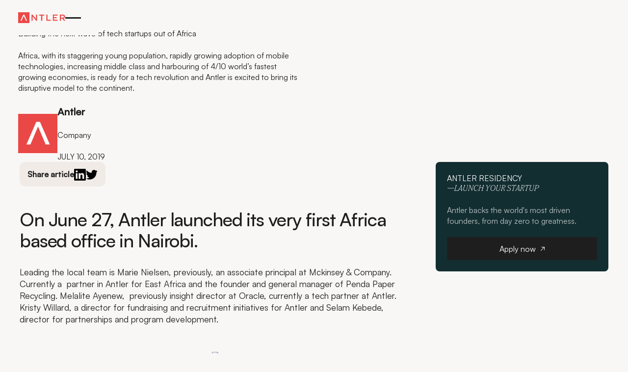

--- FILE ---
content_type: text/html
request_url: https://www.antler.co/blog/building-the-next-wave-of-tech-startups-out-of-africa
body_size: 30668
content:
<!DOCTYPE html><!-- Last Published: Wed Jan 21 2026 01:36:05 GMT+0000 (Coordinated Universal Time) --><html data-wf-domain="www.antler.co" data-wf-page="68f087f6c014456219e2aebd" data-wf-site="68c1084e137e63873a526f0f" lang="en" data-wf-collection="68f087f5c014456219e2aeb6" data-wf-item-slug="building-the-next-wave-of-tech-startups-out-of-africa"><head><meta charset="utf-8"/><title>Building The Next Wave Of Tech Startups Out Of Africa | Antler</title><meta content="Antler launched its first Africa-based office in Nairobi. If you have grit, ambition, business leadership or tech experience, join our startup program today." name="description"/><meta content="Building The Next Wave Of Tech Startups Out Of Africa | Antler" property="og:title"/><meta content="Antler launched its first Africa-based office in Nairobi. If you have grit, ambition, business leadership or tech experience, join our startup program today." property="og:description"/><meta content="https://cdn.prod.website-files.com/68d622fc073c7e5dead1105e/68f08afeef1e965a993cd4b2_636011cee41d6e56cc788154_Building%2520next%2520wave%2520of%2520tech%2520tinified.avif" property="og:image"/><meta content="Building The Next Wave Of Tech Startups Out Of Africa | Antler" property="twitter:title"/><meta content="Antler launched its first Africa-based office in Nairobi. If you have grit, ambition, business leadership or tech experience, join our startup program today." property="twitter:description"/><meta content="https://cdn.prod.website-files.com/68d622fc073c7e5dead1105e/68f08afeef1e965a993cd4b2_636011cee41d6e56cc788154_Building%2520next%2520wave%2520of%2520tech%2520tinified.avif" property="twitter:image"/><meta property="og:type" content="website"/><meta content="summary_large_image" name="twitter:card"/><meta content="width=device-width, initial-scale=1" name="viewport"/><link href="https://cdn.prod.website-files.com/68c1084e137e63873a526f0f/css/antler-lumos.shared.7dc5a0f61.min.css" rel="stylesheet" type="text/css" integrity="sha384-fcWg9hpLGL39MERBI0PXl7sp46CKxjv6XR9vaVopjCZJUSDDERCJQDJWIUafO/RX" crossorigin="anonymous"/><script type="text/javascript">!function(o,c){var n=c.documentElement,t=" w-mod-";n.className+=t+"js",("ontouchstart"in o||o.DocumentTouch&&c instanceof DocumentTouch)&&(n.className+=t+"touch")}(window,document);</script><link href="https://cdn.prod.website-files.com/68c1084e137e63873a526f0f/6945175fed3b6139e22e7c00_antler-favicon.png" rel="shortcut icon" type="image/x-icon"/><link href="https://cdn.prod.website-files.com/68c1084e137e63873a526f0f/694517628ca952cb8e6766a8_antler-webclip.jpg" rel="apple-touch-icon"/>

<style>

  /* Page cover fade out animation (used for heros) */
  @keyframes fadeOutCover {
    to {
      opacity: 0;
    }
  }
  
</style>

<!-- Google Tag Manager -->
<script>(function(w,d,s,l,i){w[l]=w[l]||[];w[l].push({'gtm.start':
new Date().getTime(),event:'gtm.js'});var f=d.getElementsByTagName(s)[0],
j=d.createElement(s),dl=l!='dataLayer'?'&l='+l:'';j.async=true;j.src=
'https://www.googletagmanager.com/gtm.js?id='+i+dl;f.parentNode.insertBefore(j,f);
})(window,document,'script','dataLayer','GTM-N2JKKR8');</script>
<!-- End Google Tag Manager -->


<!-- Weglot language switcher -->
<link rel="alternate" hreflang="en" href="https://www.antler.co">
<link rel="alternate" hreflang="pt-br" href="https://br.antler.co">
<link rel="alternate" hreflang="ko" href="https://ko.antler.co">
<link rel="alternate" hreflang="ar" href="https://ar.antler.co">

<script defer src="https://cdn.weglot.com/weglot.min.js"></script>

<script defer>
(function () {
  const API_KEY = "wg_a8e797560831d57d869202482cb9788d2";
  const TARGET_SELECTOR = ".weglot-wrap";

  function initWeglot() {
    if (!window.Weglot || typeof Weglot.initialize !== "function") return;

    // Prevent double-init (Webflow can re-run scripts in some contexts)
    if (window.__weglotInitialized) return;
    window.__weglotInitialized = true;

    Weglot.initialize({
      api_key: API_KEY,
      switchers: [
        {
          location: {
            target: TARGET_SELECTOR,
            sibling: null
          }
        }
      ]
    });
  }

  function waitForTargetAndInit(maxWaitMs = 5000) {
    const start = Date.now();

    (function check() {
      const el = document.querySelector(TARGET_SELECTOR);
      if (el) {
        initWeglot();
        return;
      }
      if (Date.now() - start > maxWaitMs) {
        console.warn("[Weglot] Switcher target not found:", TARGET_SELECTOR);
        return;
      }
      requestAnimationFrame(check);
    })();
  }

  if (document.readyState === "loading") {
    document.addEventListener("DOMContentLoaded", () => waitForTargetAndInit(), { once: true });
  } else {
    waitForTargetAndInit();
  }
})();
</script>



<!-- Lenis Styles -->
<link rel="stylesheet" href="https://unpkg.com/lenis@1.3.16/dist/lenis.css">


<!-- SwiperJS Styles -->
<link rel="stylesheet" href="https://cdn.jsdelivr.net/npm/swiper@8/swiper-bundle.min.css"/>


<!-- Finsweet Attributes -->
<script async type="module"
src="https://cdn.jsdelivr.net/npm/@finsweet/attributes@2/attributes.js"
fs-toc
fs-socialshare
></script>

<!-- prevent Finsweet Table of Contents smooth scroll breaking Lenis -->
<style>

	html, body { scroll-behavior: auto !important; }
  
</style></head><body><div class="page_wrap"><div class="u-position-fixed"><div class="w-embed"><style>
:root {
  --grid-breakout: [full-start] minmax(0, 1fr) [content-start] repeat(var(--site--column-count), minmax(0, var(--site--column-width))) [content-end] minmax(0, 1fr) [full-end];
  --grid-breakout-single: [full-start] minmax(0, 1fr) [content-start] minmax(0, calc(100% - var(--site--margin) * 2)) [content-end] minmax(0, 1fr) [full-end];
}
::before, ::after {
	box-sizing: border-box;
}
.w-embed:before, .w-embed:after,
.w-richtext:before, .w-richtext:after {
	content: unset;
}
html {
	background-color: var(--_theme---background);
}
button {
	background-color: unset;
	padding: unset;
	text-align: inherit;
}
button:not(:disabled) {
	cursor: pointer;
}
video {
	width: 100%;
	object-fit: cover;
}
/* remove padding of empty element */
.wf-empty {
	padding: 0;
}
svg {
	max-width: 100%;
}
@media (prefers-color-scheme: light) {
	option { color: black; }
}
img::selection {
	background: transparent;
}
/* Typography */
body {
	text-transform: var(--_text-style---text-transform);
	font-smoothing: antialiased;
	-webkit-font-smoothing: antialiased;
}
/* Clear Defaults */
a:not([class]) {
	text-decoration: underline;
}
h1,h2,h3,h4,h5,h6,p,blockquote,label {
	font-family: inherit;
	font-size: inherit;
	font-weight: inherit;
	line-height: inherit;
	letter-spacing: inherit;
	text-transform: inherit;
	text-wrap: inherit;
	margin-top: 0;
	margin-bottom: 0;
}
select:has(option[value=""]:checked) {
	color: color-mix(in lab, currentcolor 60%, transparent)
}
/* Selection Color */
::selection {
	background-color: var(--_theme---selection--background);
	color: var(--_theme---selection--text);
}
/* Margin Trim */
:is(.u-margin-trim,.u-rich-text) > :not(:not(.w-condition-invisible,.u-cover-absolute,.u-ignore-trim) ~ :not(.w-condition-invisible,.u-cover-absolute,.u-ignore-trim)),
:is(.u-margin-trim,.u-rich-text) > :not(:not(.w-condition-invisible,.u-cover-absolute,.u-ignore-trim) ~ :not(.w-condition-invisible,.u-cover-absolute,.u-ignore-trim)).u-display-contents > :first-child {
	margin-top: 0;
}
:is(.u-margin-trim,.u-rich-text) > :not(:has(~ :not(.w-condition-invisible,.u-cover-absolute,.u-ignore-trim))),
:is(.u-margin-trim,.u-rich-text) > :not(:has(~ :not(.w-condition-invisible,.u-cover-absolute,.u-ignore-trim))).u-display-contents > :last-child {
	margin-bottom: 0;
}

/* em bottom padding */
.u-em-padding-bottom-small { padding-bottom: 0.2em; }
.u-em-padding-top-small { padding-top: 0.2em; }


/* Line Height Trim */
:is(h1,h2,h3,h4,h5,h6,p):not(.u-text-trim-off,:has([class*="u-text-style-"]))::before,
[class*="u-text-style-"]:not(.u-text-trim-off,:has(h1,h2,h3,h4,h5,h6,p))::before {
	content: "";
	display: table;
	margin-bottom: calc(-0.5lh + var(--_text-style---trim-top));
}
:is(h1,h2,h3,h4,h5,h6,p):not(.u-text-trim-off,:has([class*="u-text-style-"]))::after,
[class*="u-text-style-"]:not(.u-text-trim-off,:has(h1,h2,h3,h4,h5,h6,p))::after {
	content: "";
	display: table;
	margin-bottom: calc(-0.5lh + var(--_text-style---trim-bottom));
}
/* Rich Text Links */
.w-richtext a {
	position: relative;
	z-index: 4;
}

/* Line Clamp */
[class*="u-line-clamp"]:not(.w-richtext),
[class*="u-line-clamp"].w-richtext > * {
    display: -webkit-box;
    -webkit-line-clamp: 1;
    -webkit-box-orient: vertical;
    overflow: hidden;
     padding-bottom: 0.2em;
}

.u-line-clamp-2:not(.w-richtext), .u-line-clamp-2.w-richtext > * { -webkit-line-clamp: 2; }
.u-line-clamp-3:not(.w-richtext), .u-line-clamp-3.w-richtext > * { -webkit-line-clamp: 3; }
.u-line-clamp-4:not(.w-richtext), .u-line-clamp-4.w-richtext > * { -webkit-line-clamp: 4; }


/* Child Contain */

.u-child-contain > * {
	width: 100%;
	max-width: inherit !important;
  margin-inline: 0 !important;
	margin-top: 0 !important;
}

/* Hide */
.u-hide-if-empty:empty,
.u-hide-if-empty:not(:has(> :not(.w-condition-invisible))),
.u-hide-if-empty-cms:not(:has(.w-dyn-item)),
.u-embed-js,
.u-embed-css {
	display: none !important;
}
/* Focus State */
a, button, :where([tabindex]), [data-outline] {
	outline-offset: var(--focus--offset-outer);
}
a:focus-visible,
button:focus-visible,
[tabindex]:focus-visible,
label:has(input:focus-visible) [data-outline] {
	outline-color: var(--_theme---text);
	outline-width: var(--focus--width);
	outline-style: solid;
}
/* Disabled */
[data-button]:has(button:disabled) {
	opacity: 0.5;
  pointer-events: none;
}
/* Play Button */
.button_toggle_wrap:has([aria-pressed="true"]) .button_toggle_play {
	opacity: 0;
}
.button_toggle_wrap:has([aria-pressed="true"]) .button_toggle_pause {
	opacity: 1;
}
/* Global / Clickable Component */
.wf-design-mode .clickable_wrap {
	z-index: 0;
}
.clickable_wrap a[href="#"] {
	display: none;
}
.clickable_wrap a[href="#"] ~ button {
	display: block;
}

/* Number Attributes */
[data-number="-1"]{--number: initial;}[data-number="0"]{--number: 0;}[data-number="1"]{--number:1}[data-number="2"]{--number:2}[data-number="3"]{--number:3}[data-number="4"]{--number:4}[data-number="5"]{--number:5}[data-number="6"]{--number:6}[data-number="7"]{--number:7}[data-number="8"]{--number:8}[data-number="9"]{--number:9}
[data-number="10"]{--number:10}[data-number="11"]{--number:11}[data-number="12"]{--number:12}[data-number="13"]{--number:13}[data-number="14"]{--number:14}[data-number="15"]{--number:15}[data-number="16"]{--number:16}[data-number="17"]{--number:17}[data-number="18"]{--number:18}[data-number="19"]{--number:19}
[data-number="20"]{--number:20}[data-number="21"]{--number:21}[data-number="22"]{--number:22}[data-number="23"]{--number:23}[data-number="24"]{--number:24}[data-number="25"]{--number:25}[data-number="26"]{--number:26}[data-number="27"]{--number:27}[data-number="28"]{--number:28}[data-number="29"]{--number:29}
[data-number="30"]{--number:30}[data-number="31"]{--number:31}[data-number="32"]{--number:32}[data-number="33"]{--number:33}[data-number="34"]{--number:34}[data-number="35"]{--number:35}[data-number="36"]{--number:36}[data-number="37"]{--number:37}[data-number="38"]{--number:38}[data-number="39"]{--number:39}
[data-number="40"]{--number:40}[data-number="41"]{--number:41}[data-number="42"]{--number:42}[data-number="43"]{--number:43}[data-number="44"]{--number:44}[data-number="45"]{--number:45}[data-number="46"]{--number:46}[data-number="47"]{--number:47}[data-number="48"]{--number:48}[data-number="49"]{--number:49}
[data-number="50"]{--number:50}[data-number="51"]{--number:51}[data-number="52"]{--number:52}[data-number="53"]{--number:53}[data-number="54"]{--number:54}[data-number="55"]{--number:55}[data-number="56"]{--number:56}[data-number="57"]{--number:57}[data-number="58"]{--number:58}[data-number="59"]{--number:59}
[data-number="60"]{--number:60}[data-number="61"]{--number:61}[data-number="62"]{--number:62}[data-number="63"]{--number:63}[data-number="64"]{--number:64}[data-number="65"]{--number:65}[data-number="66"]{--number:66}[data-number="67"]{--number:67}[data-number="68"]{--number:68}[data-number="69"]{--number:69}
[data-number="70"]{--number:70}[data-number="71"]{--number:71}[data-number="72"]{--number:72}[data-number="73"]{--number:73}[data-number="74"]{--number:74}[data-number="75"]{--number:75}[data-number="76"]{--number:76}[data-number="77"]{--number:77}[data-number="78"]{--number:78}[data-number="79"]{--number:79}
[data-number="80"]{--number:80}[data-number="81"]{--number:81}[data-number="82"]{--number:82}[data-number="83"]{--number:83}[data-number="84"]{--number:84}[data-number="85"]{--number:85}[data-number="86"]{--number:86}[data-number="87"]{--number:87}[data-number="88"]{--number:88}[data-number="89"]{--number:89}
[data-number="90"]{--number:90}[data-number="91"]{--number:91}[data-number="92"]{--number:92}[data-number="93"]{--number:93}[data-number="94"]{--number:94}[data-number="95"]{--number:95}[data-number="96"]{--number:96}[data-number="97"]{--number:97}[data-number="98"]{--number:98}[data-number="99"]{--number:99}[data-number="100"]{--number:100}

/* Responsive Above */
@container threshold-large (width >= 62em) {
	.u-order-unset-above { order: unset !important; }
	.u-all-unset-above { all: unset !important; }
	.u-grid-below { display: flex !important; }
}
@container threshold-medium (width >= 48em) {
	.u-order-unset-above { order: unset !important; }
	.u-all-unset-above { all: unset !important; }
	.u-grid-below { display: flex !important; }
}
@container threshold-small (width >= 30em) {
	.u-order-unset-above { order: unset !important; }
	.u-all-unset-above { all: unset !important; }
	.u-grid-below { display: flex !important; }
}
/* Responsive Below */
@container threshold-large (width < 62em) {
	.u-order-unset-below { order: unset !important; }
	.u-all-unset-below { all: unset !important; }
	.u-grid-above { display: flex !important; }
  .u-grid-4 { --_column-count---value: 2; }
}
@container threshold-medium (width < 48em) {
	.u-order-unset-below { order: unset !important; }
	.u-all-unset-below { all: unset !important; }
	.u-grid-above { display: flex !important; }
  .u-grid-4 { --_column-count---value: 2; }
}
@container threshold-small (width < 30em) {
	.u-order-unset-below { order: unset !important; }
	.u-all-unset-below { all: unset !important; }
	.u-grid-above { display: flex !important; }
  .u-grid-4 { --_column-count---value: 2; }
}

@container (width < 30em) {
  .u-grid-4 { --_column-count---value: 1; }
}


/* Form Radio */
.form_main_radio_label:has(input:checked) .form_main_radio_circle_inner {
	opacity: 1;
}
/* Form Checkbox */
.form_main_checkbox_label:has(input:checked) .form_main_checkbox_box {
	background-color: currentColor;
	border-color: currentColor;
}
.form_main_checkbox_label:has(input:checked) .form_main_checkbox_icon {
	opacity: 1;
}


/* Stop Italic words cutt off */

.u-italic-safe {
  overflow: visible !important;
}

/* 2) Add a small inline buffer to italic words */
.u-italic-safe em,
.u-italic-safe i {
  display: inline-block;           /* creates a box we can pad */
  padding-right: 0.12em;           /* buffer for italic slant */
  margin-right: -0.12em;           /* keeps spacing visually identical */
}

</style></div></div><div class="guide_wrap"><div class="w-embed"><style>
html.wf-design-mode .guide_wrap {
	display: block;
}
.guide_layout {
	counter-reset: gridguides;
}
.guide_layout > div::before {
  counter-increment: gridguides;
  content: counter(gridguides);
}
</style></div><div data-padding-bottom="none" data-padding-top="none" class="guide_contain u-container"><div class="guide_layout"><div class="guide_column"></div><div class="guide_column"></div><div class="guide_column"></div><div class="guide_column"></div><div class="guide_column"></div><div class="guide_column"></div><div class="guide_column"></div><div class="guide_column"></div><div class="guide_column"></div><div class="guide_column"></div><div class="guide_column"></div><div class="guide_column"></div><div class="guide_column"></div><div class="guide_column"></div><div class="guide_column"></div><div class="guide_column"></div><div class="guide_column"></div><div class="guide_column"></div><div class="guide_column"></div><div class="guide_column"></div><div class="guide_column"></div><div class="guide_column"></div><div class="guide_column"></div><div class="guide_column"></div></div></div></div><header data-wf--nav--nav-position="overlap" class="nav_component w-variant-dd866659-1d7d-6447-6461-66ca86ca367f"><div class="w-embed"><style>
body:has(.nav_component .w-nav-button.w--open):not(:has(.nav_desktop_wrap:not(.w-condition-invisible))) { overflow: hidden; }
/* on smaller screens */
@media (width < 65em) {
	/* disable scroll when mobile menu is open */
	body:has(.nav_component .w-nav-button.w--open) { overflow: hidden; }
}
/* on larger screens */
@container (min-width: 65em) {
	/* show desktop nav & dropdown backdrop */
	.nav_desktop_wrap, .nav_dropdown_backdrop { display: block; }
	/* hide mobile nav & mobile menu backdrop */
	.nav_desktop_wrap:not(.w-condition-invisible) ~ .nav_mobile_wrap, .nav_desktop_wrap:not(.w-condition-invisible) ~ .nav_menu_backdrop { display: none; }
}
/* dropdown list: initial state */
html:not(.wf-design-mode) .nav_dropdown_component > .w-dropdown-list {
	/* removes display none to enable css transitions */
	display: grid !important;
	grid-template-columns: minmax(0, 1fr);
	/* sets list to 0 height by default */
	grid-template-rows: 0fr;
	transition: grid-template-rows var(--nav--dropdown-close-duration);
	/* makes list content not focusable when closed */
	visibility: hidden;
	opacity: 0;
}
/* makes list content focusable when opened */
html:not(.wf-design-mode) .nav_dropdown_component > .w-dropdown-list.w--open {
	visibility: visible;
	opacity: 1;
}
/* sets list child to overflow hidden to enable css height transition */
.nav_dropdown_component > .w-dropdown-list > * {
	overflow: hidden;
}
/* set open state of dropdown list */
.nav_dropdown_component:has(> .w-dropdown-toggle[aria-expanded="true"]) > .w-dropdown-list {
	--nav--dropdown-close-duration: var(--nav--dropdown-open-duration);
	grid-template-rows: 1fr;
}
/* on desktop, delay dropdown opening if another dropdown is open */
.nav_desktop_wrap:has(.nav_dropdown_component > .w-dropdown-toggle.w--open[aria-expanded="false"]) .nav_dropdown_component:has(> .w--open[aria-expanded="true"]) > .w-dropdown-list {
	transition-delay: var(--nav--dropdown-close-duration);
}
/* reveal dropdown backdrop when dropdown open */
.nav_dropdown_backdrop {
	transition: opacity var(--nav--dropdown-close-duration);
}
body:has(.nav_dropdown_component > [aria-expanded="true"]) .nav_dropdown_backdrop {
	opacity: 1;
}
/* rotate arrow inside open dropdown */
.w-dropdown-toggle[aria-expanded="true"] .nav_links_svg {
	transform: rotate(-180deg);
}
/* fade out other dropdown links when link is hovered */
@media (hover: hover) and (pointer: fine) {
	body:has(.nav_dropdown_item:hover) .nav_dropdown_item:not(:hover) > * > * {
		opacity: 0.5;
	}
}
/* animate first hamburger line when opened */
.nav_component .w-nav-button.w--open > * > :first-child {
	transform: translateY(calc(var(--nav--hamburger-thickness) * 0.5 + var(--nav--hamburger-gap) * 0.5)) rotate(-45deg);
}
/* animate second hamburger line when opened */
.nav_component .w-nav-button.w--open > * > :last-child {
	transform: translateY(calc(var(--nav--hamburger-thickness) * -0.5 + var(--nav--hamburger-gap) * -0.5)) rotate(45deg);
}
/* reveal mobile menu backdrop on menu open */
.nav_menu_backdrop {
	transition: opacity var(--nav--menu-close-duration);
}
.nav_component:has(.w-nav-button.w--open) .nav_menu_backdrop {
	opacity: 1;
}
/* menu animations */
@keyframes menuOpen {
 from { clip-path: polygon(0 0, 100% 0, 100% 0, 0 0); }
 to { clip-path: polygon(0 0, 100% 0, 100% 100%, 0 100%); }
}
@keyframes menuClose {
 from { clip-path: polygon(0 0, 100% 0, 100% 100%, 0 100%); }
 to { clip-path: polygon(0 0, 100% 0, 100% 0, 0 0); }
}
/* menu open */
.nav_component:has(.w-nav-button.w--open) .w-nav-menu {
	animation: menuOpen var(--nav--menu-open-duration) ease-in-out forwards;
}
/* menu close */
.nav_component:has(.w-nav-button:not(.w--open)) .w-nav-menu {
	animation: menuClose var(--nav--menu-close-duration) ease-in-out forwards;
}
/* position overflow to top of screen */
.nav_component .w-nav-overlay {
 top: 0;
 min-height: 100vh;
}
/* search focus underline */
.nav_search_wrap:has(input:focus-visible) {
	border-color: var(--_theme---text);
}
/* open dropdown on mobile */
.nav_mobile_wrap [data-open-on-mobile] > .w-dropdown-toggle {
	display: none;
}
.nav_mobile_wrap [data-open-on-mobile] > .w-dropdown-list {
	visibility: visible;
	opacity: 1;
	display: block;
	grid-template-rows: 1fr;
}
/* Rotate Nav Banner Arrow When External Link */
a[target="_blank"] .nav_banner_svg {
	transform: rotate(-45deg);
}
/* nav banner */
html:has(.nav_banner_wrap:not(.w-condition-invisible)):not(.hide-nav-banner) {
	--nav--height-total: calc(var(--nav--banner-height) + var(--nav--height));
}
.hide-nav-banner .nav_banner_wrap {
	display: none;
}
.wf-design-mode .nav_mobile_menu_wrap {
	width: 100%;
}
</style></div><a href="#main" class="nav_skip_wrap w-inline-block"><div class="nav_skip_text u-text-style-small">Skip to main content</div></a><div class="nav_desktop_wrap"><div class="nav_desktop_contain"><div class="nav_desktop_layout"><a aria-label="Home Page" href="/" class="nav_desktop_logo w-inline-block"><div class="text-color_red"><div STYLE="" class="u-max-width-full"><svg xmlns="http://www.w3.org/2000/svg" width="100%" viewBox="0 0 117 28" fill="none" alt="Antler logo" class="u-svg"><g clip-path="url(#clip0_694_7284)"><path d="M44.2258 6.16674H46.9539V21.891H44.629L35.942 10.7108V21.891H33.2139V6.16674H35.7797L44.2258 17.0443V6.16674Z" fill="currentColor"></path><path d="M52.1328 8.67597H57.123V21.8386H59.9192V8.67597H64.9146V6.10918H52.1328V8.67597Z" fill="currentColor"></path><path d="M72.8631 6.10918H70.0879V21.8386H81.147V19.324H72.8631V6.10918Z" fill="currentColor"></path><path d="M106.391 13.9138V8.63933H110.423C112.47 8.63933 113.685 9.55231 113.685 11.2426V11.2792C113.685 12.8704 112.423 13.9138 110.439 13.9138H106.391V13.9138ZM112.743 15.891C114.952 15.265 116.502 13.7103 116.502 11.1331V11.0861C116.502 9.71404 116.047 8.54542 115.199 7.69504C114.183 6.67771 112.633 6.11427 110.648 6.11427H103.621V21.8385H106.391V16.3606H109.863L113.732 21.8385H116.995L112.738 15.891H112.743Z" fill="currentColor"></path><path d="M86.2891 8.5925V21.8386H97.9713V19.371H88.7554V15.1451H95.8191V12.6827H88.7554V8.5925H97.9713V6.10918H86.2891V8.5925Z" fill="currentColor"></path><path d="M0 9.91821e-05V28.0001H27.9828V9.91821e-05H0ZM19.2591 21.8909L13.939 9.40647L8.62419 21.8909H5.79659L12.7085 6.10929H15.2743L22.1758 21.8857H19.2539L19.2591 21.8909Z" fill="currentColor"></path></g></svg></div></div></a><nav data-wf--menu--variant="desktop" class="nav_links_component w-variant-23049969-09ac-2789-520b-3c6ae895bbc6"><ul role="list" class="nav_links_wrap w-variant-23049969-09ac-2789-520b-3c6ae895bbc6 w-list-unstyled"><li class="nav_links_item"><div data-delay="400" data-hover="true" class="nav_dropdown_component w-dropdown"><div class="nav_links_link w-variant-23049969-09ac-2789-520b-3c6ae895bbc6 w-dropdown-toggle"><div class="nav_links_text desktop-45">Locations</div><div class="nav_links_svg desktop-53"><svg data-wf--icon-arrow--direction="bottom" viewBox="0 0 66 70" fill="none" width="100%" height="100%" aria-hidden="true" class="u-svg w-variant-caa8b8e9-e8ec-6eb3-4526-30f19f7326f5"><path d="M17 2L50 34.9999L17 68" class="u-path"></path></svg></div></div><nav class="nav_dropdown_mega_wrap w-variant-23049969-09ac-2789-520b-3c6ae895bbc6 w-dropdown-list"><div class="nav_dropdown_mega_content w-variant-23049969-09ac-2789-520b-3c6ae895bbc6"><div data-lenis-prevent="" class="nav_dropdown_mega_scroll w-variant-23049969-09ac-2789-520b-3c6ae895bbc6"><div class="nav_dropdown_mega_contain w-variant-23049969-09ac-2789-520b-3c6ae895bbc6"><div class="nav_dropdown_mega_locations"><div class="nav_dropdown_mega_region_wrap u-margin-bottom-5 u-margin-top-3"><div data-number="-1" data-prevent-flicker="false" data-word-reveal="false" data-wf--typography-heading--font-style="text-main" class="c-heading w-variant-9027c8ae-1ba5-f702-ea6e-4a1c3fca9f64 w-richtext u-margin-bottom-3 u-heading-accent u-weight-bold"><h3>Asia Pacific</h3></div><div class="nav_locations_list_wrap w-dyn-list"><div role="list" class="nav_locations_list w-dyn-items"><div role="listitem" class="nav_location_wrap w-dyn-item"><a href="/residency/australia" class="nav_location_btn w-inline-block"><div>Australia</div><div class="button_main_arrow"><svg xmlns="http://www.w3.org/2000/svg" width="100%" viewBox="0 0 8 8" fill="none" class="u-svg"><path d="M8 0.444431L8 6.22203C8 6.3399 7.95318 6.45294 7.86983 6.53629C7.78648 6.61964 7.67344 6.66646 7.55557 6.66646C7.4377 6.66646 7.32466 6.61964 7.24131 6.53629C7.15796 6.45294 7.11114 6.3399 7.11114 6.22203L7.11114 1.51718L0.759113 7.86976C0.675719 7.95315 0.562614 8 0.444678 8C0.326742 8 0.213636 7.95315 0.130243 7.86976C0.0468498 7.78636 1.15285e-10 7.67326 1.13513e-10 7.55532C1.11741e-10 7.43739 0.0468498 7.32428 0.130243 7.24089L6.48282 0.888861L1.77797 0.888861C1.6601 0.888861 1.54706 0.842037 1.46371 0.758691C1.38036 0.675344 1.33354 0.562301 1.33354 0.444431C1.33354 0.32656 1.38036 0.213518 1.46371 0.130171C1.54706 0.0468239 1.6601 0 1.77797 0L7.55557 -1.13517e-10C7.67344 -1.15288e-10 7.78648 0.0468239 7.86983 0.130171C7.95318 0.213518 8 0.32656 8 0.444431Z" fill="currentColor"></path></svg></div></a></div><div role="listitem" class="nav_location_wrap w-dyn-item"><a href="https://www.antler.co/residency/india" class="nav_location_btn w-inline-block"><div>India</div><div class="button_main_arrow"><svg xmlns="http://www.w3.org/2000/svg" width="100%" viewBox="0 0 8 8" fill="none" class="u-svg"><path d="M8 0.444431L8 6.22203C8 6.3399 7.95318 6.45294 7.86983 6.53629C7.78648 6.61964 7.67344 6.66646 7.55557 6.66646C7.4377 6.66646 7.32466 6.61964 7.24131 6.53629C7.15796 6.45294 7.11114 6.3399 7.11114 6.22203L7.11114 1.51718L0.759113 7.86976C0.675719 7.95315 0.562614 8 0.444678 8C0.326742 8 0.213636 7.95315 0.130243 7.86976C0.0468498 7.78636 1.15285e-10 7.67326 1.13513e-10 7.55532C1.11741e-10 7.43739 0.0468498 7.32428 0.130243 7.24089L6.48282 0.888861L1.77797 0.888861C1.6601 0.888861 1.54706 0.842037 1.46371 0.758691C1.38036 0.675344 1.33354 0.562301 1.33354 0.444431C1.33354 0.32656 1.38036 0.213518 1.46371 0.130171C1.54706 0.0468239 1.6601 0 1.77797 0L7.55557 -1.13517e-10C7.67344 -1.15288e-10 7.78648 0.0468239 7.86983 0.130171C7.95318 0.213518 8 0.32656 8 0.444431Z" fill="currentColor"></path></svg></div></a></div><div role="listitem" class="nav_location_wrap w-dyn-item"><a href="https://www.antler.co/residency/indonesia" class="nav_location_btn w-inline-block"><div>Indonesia</div><div class="button_main_arrow"><svg xmlns="http://www.w3.org/2000/svg" width="100%" viewBox="0 0 8 8" fill="none" class="u-svg"><path d="M8 0.444431L8 6.22203C8 6.3399 7.95318 6.45294 7.86983 6.53629C7.78648 6.61964 7.67344 6.66646 7.55557 6.66646C7.4377 6.66646 7.32466 6.61964 7.24131 6.53629C7.15796 6.45294 7.11114 6.3399 7.11114 6.22203L7.11114 1.51718L0.759113 7.86976C0.675719 7.95315 0.562614 8 0.444678 8C0.326742 8 0.213636 7.95315 0.130243 7.86976C0.0468498 7.78636 1.15285e-10 7.67326 1.13513e-10 7.55532C1.11741e-10 7.43739 0.0468498 7.32428 0.130243 7.24089L6.48282 0.888861L1.77797 0.888861C1.6601 0.888861 1.54706 0.842037 1.46371 0.758691C1.38036 0.675344 1.33354 0.562301 1.33354 0.444431C1.33354 0.32656 1.38036 0.213518 1.46371 0.130171C1.54706 0.0468239 1.6601 0 1.77797 0L7.55557 -1.13517e-10C7.67344 -1.15288e-10 7.78648 0.0468239 7.86983 0.130171C7.95318 0.213518 8 0.32656 8 0.444431Z" fill="currentColor"></path></svg></div></a></div><div role="listitem" class="nav_location_wrap w-dyn-item"><a href="https://www.antler.co/residency/japan" class="nav_location_btn w-inline-block"><div>Japan</div><div class="button_main_arrow"><svg xmlns="http://www.w3.org/2000/svg" width="100%" viewBox="0 0 8 8" fill="none" class="u-svg"><path d="M8 0.444431L8 6.22203C8 6.3399 7.95318 6.45294 7.86983 6.53629C7.78648 6.61964 7.67344 6.66646 7.55557 6.66646C7.4377 6.66646 7.32466 6.61964 7.24131 6.53629C7.15796 6.45294 7.11114 6.3399 7.11114 6.22203L7.11114 1.51718L0.759113 7.86976C0.675719 7.95315 0.562614 8 0.444678 8C0.326742 8 0.213636 7.95315 0.130243 7.86976C0.0468498 7.78636 1.15285e-10 7.67326 1.13513e-10 7.55532C1.11741e-10 7.43739 0.0468498 7.32428 0.130243 7.24089L6.48282 0.888861L1.77797 0.888861C1.6601 0.888861 1.54706 0.842037 1.46371 0.758691C1.38036 0.675344 1.33354 0.562301 1.33354 0.444431C1.33354 0.32656 1.38036 0.213518 1.46371 0.130171C1.54706 0.0468239 1.6601 0 1.77797 0L7.55557 -1.13517e-10C7.67344 -1.15288e-10 7.78648 0.0468239 7.86983 0.130171C7.95318 0.213518 8 0.32656 8 0.444431Z" fill="currentColor"></path></svg></div></a></div><div role="listitem" class="nav_location_wrap w-dyn-item"><a href="https://www.antler.co/residency/korea" class="nav_location_btn w-inline-block"><div>Korea</div><div class="button_main_arrow"><svg xmlns="http://www.w3.org/2000/svg" width="100%" viewBox="0 0 8 8" fill="none" class="u-svg"><path d="M8 0.444431L8 6.22203C8 6.3399 7.95318 6.45294 7.86983 6.53629C7.78648 6.61964 7.67344 6.66646 7.55557 6.66646C7.4377 6.66646 7.32466 6.61964 7.24131 6.53629C7.15796 6.45294 7.11114 6.3399 7.11114 6.22203L7.11114 1.51718L0.759113 7.86976C0.675719 7.95315 0.562614 8 0.444678 8C0.326742 8 0.213636 7.95315 0.130243 7.86976C0.0468498 7.78636 1.15285e-10 7.67326 1.13513e-10 7.55532C1.11741e-10 7.43739 0.0468498 7.32428 0.130243 7.24089L6.48282 0.888861L1.77797 0.888861C1.6601 0.888861 1.54706 0.842037 1.46371 0.758691C1.38036 0.675344 1.33354 0.562301 1.33354 0.444431C1.33354 0.32656 1.38036 0.213518 1.46371 0.130171C1.54706 0.0468239 1.6601 0 1.77797 0L7.55557 -1.13517e-10C7.67344 -1.15288e-10 7.78648 0.0468239 7.86983 0.130171C7.95318 0.213518 8 0.32656 8 0.444431Z" fill="currentColor"></path></svg></div></a></div><div role="listitem" class="nav_location_wrap w-dyn-item"><a href="https://www.antler.co/residency/malaysia" class="nav_location_btn w-inline-block"><div>Malaysia</div><div class="button_main_arrow"><svg xmlns="http://www.w3.org/2000/svg" width="100%" viewBox="0 0 8 8" fill="none" class="u-svg"><path d="M8 0.444431L8 6.22203C8 6.3399 7.95318 6.45294 7.86983 6.53629C7.78648 6.61964 7.67344 6.66646 7.55557 6.66646C7.4377 6.66646 7.32466 6.61964 7.24131 6.53629C7.15796 6.45294 7.11114 6.3399 7.11114 6.22203L7.11114 1.51718L0.759113 7.86976C0.675719 7.95315 0.562614 8 0.444678 8C0.326742 8 0.213636 7.95315 0.130243 7.86976C0.0468498 7.78636 1.15285e-10 7.67326 1.13513e-10 7.55532C1.11741e-10 7.43739 0.0468498 7.32428 0.130243 7.24089L6.48282 0.888861L1.77797 0.888861C1.6601 0.888861 1.54706 0.842037 1.46371 0.758691C1.38036 0.675344 1.33354 0.562301 1.33354 0.444431C1.33354 0.32656 1.38036 0.213518 1.46371 0.130171C1.54706 0.0468239 1.6601 0 1.77797 0L7.55557 -1.13517e-10C7.67344 -1.15288e-10 7.78648 0.0468239 7.86983 0.130171C7.95318 0.213518 8 0.32656 8 0.444431Z" fill="currentColor"></path></svg></div></a></div><div role="listitem" class="nav_location_wrap w-dyn-item"><a href="https://www.antler.co/residency/singapore" class="nav_location_btn w-inline-block"><div>Singapore</div><div class="button_main_arrow"><svg xmlns="http://www.w3.org/2000/svg" width="100%" viewBox="0 0 8 8" fill="none" class="u-svg"><path d="M8 0.444431L8 6.22203C8 6.3399 7.95318 6.45294 7.86983 6.53629C7.78648 6.61964 7.67344 6.66646 7.55557 6.66646C7.4377 6.66646 7.32466 6.61964 7.24131 6.53629C7.15796 6.45294 7.11114 6.3399 7.11114 6.22203L7.11114 1.51718L0.759113 7.86976C0.675719 7.95315 0.562614 8 0.444678 8C0.326742 8 0.213636 7.95315 0.130243 7.86976C0.0468498 7.78636 1.15285e-10 7.67326 1.13513e-10 7.55532C1.11741e-10 7.43739 0.0468498 7.32428 0.130243 7.24089L6.48282 0.888861L1.77797 0.888861C1.6601 0.888861 1.54706 0.842037 1.46371 0.758691C1.38036 0.675344 1.33354 0.562301 1.33354 0.444431C1.33354 0.32656 1.38036 0.213518 1.46371 0.130171C1.54706 0.0468239 1.6601 0 1.77797 0L7.55557 -1.13517e-10C7.67344 -1.15288e-10 7.78648 0.0468239 7.86983 0.130171C7.95318 0.213518 8 0.32656 8 0.444431Z" fill="currentColor"></path></svg></div></a></div><div role="listitem" class="nav_location_wrap w-dyn-item"><a href="https://www.antler.co/residency/vietnam" class="nav_location_btn w-inline-block"><div>Vietnam</div><div class="button_main_arrow"><svg xmlns="http://www.w3.org/2000/svg" width="100%" viewBox="0 0 8 8" fill="none" class="u-svg"><path d="M8 0.444431L8 6.22203C8 6.3399 7.95318 6.45294 7.86983 6.53629C7.78648 6.61964 7.67344 6.66646 7.55557 6.66646C7.4377 6.66646 7.32466 6.61964 7.24131 6.53629C7.15796 6.45294 7.11114 6.3399 7.11114 6.22203L7.11114 1.51718L0.759113 7.86976C0.675719 7.95315 0.562614 8 0.444678 8C0.326742 8 0.213636 7.95315 0.130243 7.86976C0.0468498 7.78636 1.15285e-10 7.67326 1.13513e-10 7.55532C1.11741e-10 7.43739 0.0468498 7.32428 0.130243 7.24089L6.48282 0.888861L1.77797 0.888861C1.6601 0.888861 1.54706 0.842037 1.46371 0.758691C1.38036 0.675344 1.33354 0.562301 1.33354 0.444431C1.33354 0.32656 1.38036 0.213518 1.46371 0.130171C1.54706 0.0468239 1.6601 0 1.77797 0L7.55557 -1.13517e-10C7.67344 -1.15288e-10 7.78648 0.0468239 7.86983 0.130171C7.95318 0.213518 8 0.32656 8 0.444431Z" fill="currentColor"></path></svg></div></a></div></div></div></div><div class="nav_dropdown_mega_region_wrap u-margin-bottom-5"><div data-number="-1" data-prevent-flicker="false" data-word-reveal="false" data-wf--typography-heading--font-style="text-main" class="c-heading w-variant-9027c8ae-1ba5-f702-ea6e-4a1c3fca9f64 w-richtext u-margin-bottom-3 u-heading-accent u-weight-bold"><h3>Europe</h3></div><div class="nav_locations_list_wrap w-dyn-list"><div role="list" class="nav_locations_list w-dyn-items"><div role="listitem" class="nav_location_wrap w-dyn-item"><a href="https://www.antler.co/residency/denmark" class="nav_location_btn w-inline-block"><div>Denmark</div><div class="button_main_arrow"><svg xmlns="http://www.w3.org/2000/svg" width="100%" viewBox="0 0 8 8" fill="none" class="u-svg"><path d="M8 0.444431L8 6.22203C8 6.3399 7.95318 6.45294 7.86983 6.53629C7.78648 6.61964 7.67344 6.66646 7.55557 6.66646C7.4377 6.66646 7.32466 6.61964 7.24131 6.53629C7.15796 6.45294 7.11114 6.3399 7.11114 6.22203L7.11114 1.51718L0.759113 7.86976C0.675719 7.95315 0.562614 8 0.444678 8C0.326742 8 0.213636 7.95315 0.130243 7.86976C0.0468498 7.78636 1.15285e-10 7.67326 1.13513e-10 7.55532C1.11741e-10 7.43739 0.0468498 7.32428 0.130243 7.24089L6.48282 0.888861L1.77797 0.888861C1.6601 0.888861 1.54706 0.842037 1.46371 0.758691C1.38036 0.675344 1.33354 0.562301 1.33354 0.444431C1.33354 0.32656 1.38036 0.213518 1.46371 0.130171C1.54706 0.0468239 1.6601 0 1.77797 0L7.55557 -1.13517e-10C7.67344 -1.15288e-10 7.78648 0.0468239 7.86983 0.130171C7.95318 0.213518 8 0.32656 8 0.444431Z" fill="currentColor"></path></svg></div></a></div><div role="listitem" class="nav_location_wrap w-dyn-item"><a href="https://www.antler.co/residency/finland" class="nav_location_btn w-inline-block"><div>Finland</div><div class="button_main_arrow"><svg xmlns="http://www.w3.org/2000/svg" width="100%" viewBox="0 0 8 8" fill="none" class="u-svg"><path d="M8 0.444431L8 6.22203C8 6.3399 7.95318 6.45294 7.86983 6.53629C7.78648 6.61964 7.67344 6.66646 7.55557 6.66646C7.4377 6.66646 7.32466 6.61964 7.24131 6.53629C7.15796 6.45294 7.11114 6.3399 7.11114 6.22203L7.11114 1.51718L0.759113 7.86976C0.675719 7.95315 0.562614 8 0.444678 8C0.326742 8 0.213636 7.95315 0.130243 7.86976C0.0468498 7.78636 1.15285e-10 7.67326 1.13513e-10 7.55532C1.11741e-10 7.43739 0.0468498 7.32428 0.130243 7.24089L6.48282 0.888861L1.77797 0.888861C1.6601 0.888861 1.54706 0.842037 1.46371 0.758691C1.38036 0.675344 1.33354 0.562301 1.33354 0.444431C1.33354 0.32656 1.38036 0.213518 1.46371 0.130171C1.54706 0.0468239 1.6601 0 1.77797 0L7.55557 -1.13517e-10C7.67344 -1.15288e-10 7.78648 0.0468239 7.86983 0.130171C7.95318 0.213518 8 0.32656 8 0.444431Z" fill="currentColor"></path></svg></div></a></div><div role="listitem" class="nav_location_wrap w-dyn-item"><a href="https://www.antler.co/residency/france" class="nav_location_btn w-inline-block"><div>France</div><div class="button_main_arrow"><svg xmlns="http://www.w3.org/2000/svg" width="100%" viewBox="0 0 8 8" fill="none" class="u-svg"><path d="M8 0.444431L8 6.22203C8 6.3399 7.95318 6.45294 7.86983 6.53629C7.78648 6.61964 7.67344 6.66646 7.55557 6.66646C7.4377 6.66646 7.32466 6.61964 7.24131 6.53629C7.15796 6.45294 7.11114 6.3399 7.11114 6.22203L7.11114 1.51718L0.759113 7.86976C0.675719 7.95315 0.562614 8 0.444678 8C0.326742 8 0.213636 7.95315 0.130243 7.86976C0.0468498 7.78636 1.15285e-10 7.67326 1.13513e-10 7.55532C1.11741e-10 7.43739 0.0468498 7.32428 0.130243 7.24089L6.48282 0.888861L1.77797 0.888861C1.6601 0.888861 1.54706 0.842037 1.46371 0.758691C1.38036 0.675344 1.33354 0.562301 1.33354 0.444431C1.33354 0.32656 1.38036 0.213518 1.46371 0.130171C1.54706 0.0468239 1.6601 0 1.77797 0L7.55557 -1.13517e-10C7.67344 -1.15288e-10 7.78648 0.0468239 7.86983 0.130171C7.95318 0.213518 8 0.32656 8 0.444431Z" fill="currentColor"></path></svg></div></a></div><div role="listitem" class="nav_location_wrap w-dyn-item"><a href="https://www.antler.co/residency/germany" class="nav_location_btn w-inline-block"><div>Germany</div><div class="button_main_arrow"><svg xmlns="http://www.w3.org/2000/svg" width="100%" viewBox="0 0 8 8" fill="none" class="u-svg"><path d="M8 0.444431L8 6.22203C8 6.3399 7.95318 6.45294 7.86983 6.53629C7.78648 6.61964 7.67344 6.66646 7.55557 6.66646C7.4377 6.66646 7.32466 6.61964 7.24131 6.53629C7.15796 6.45294 7.11114 6.3399 7.11114 6.22203L7.11114 1.51718L0.759113 7.86976C0.675719 7.95315 0.562614 8 0.444678 8C0.326742 8 0.213636 7.95315 0.130243 7.86976C0.0468498 7.78636 1.15285e-10 7.67326 1.13513e-10 7.55532C1.11741e-10 7.43739 0.0468498 7.32428 0.130243 7.24089L6.48282 0.888861L1.77797 0.888861C1.6601 0.888861 1.54706 0.842037 1.46371 0.758691C1.38036 0.675344 1.33354 0.562301 1.33354 0.444431C1.33354 0.32656 1.38036 0.213518 1.46371 0.130171C1.54706 0.0468239 1.6601 0 1.77797 0L7.55557 -1.13517e-10C7.67344 -1.15288e-10 7.78648 0.0468239 7.86983 0.130171C7.95318 0.213518 8 0.32656 8 0.444431Z" fill="currentColor"></path></svg></div></a></div><div role="listitem" class="nav_location_wrap w-dyn-item"><a href="https://www.antler.co/residency/netherlands" class="nav_location_btn w-inline-block"><div>Netherlands</div><div class="button_main_arrow"><svg xmlns="http://www.w3.org/2000/svg" width="100%" viewBox="0 0 8 8" fill="none" class="u-svg"><path d="M8 0.444431L8 6.22203C8 6.3399 7.95318 6.45294 7.86983 6.53629C7.78648 6.61964 7.67344 6.66646 7.55557 6.66646C7.4377 6.66646 7.32466 6.61964 7.24131 6.53629C7.15796 6.45294 7.11114 6.3399 7.11114 6.22203L7.11114 1.51718L0.759113 7.86976C0.675719 7.95315 0.562614 8 0.444678 8C0.326742 8 0.213636 7.95315 0.130243 7.86976C0.0468498 7.78636 1.15285e-10 7.67326 1.13513e-10 7.55532C1.11741e-10 7.43739 0.0468498 7.32428 0.130243 7.24089L6.48282 0.888861L1.77797 0.888861C1.6601 0.888861 1.54706 0.842037 1.46371 0.758691C1.38036 0.675344 1.33354 0.562301 1.33354 0.444431C1.33354 0.32656 1.38036 0.213518 1.46371 0.130171C1.54706 0.0468239 1.6601 0 1.77797 0L7.55557 -1.13517e-10C7.67344 -1.15288e-10 7.78648 0.0468239 7.86983 0.130171C7.95318 0.213518 8 0.32656 8 0.444431Z" fill="currentColor"></path></svg></div></a></div><div role="listitem" class="nav_location_wrap w-dyn-item"><a href="https://www.antler.co/residency/norway" class="nav_location_btn w-inline-block"><div>Norway</div><div class="button_main_arrow"><svg xmlns="http://www.w3.org/2000/svg" width="100%" viewBox="0 0 8 8" fill="none" class="u-svg"><path d="M8 0.444431L8 6.22203C8 6.3399 7.95318 6.45294 7.86983 6.53629C7.78648 6.61964 7.67344 6.66646 7.55557 6.66646C7.4377 6.66646 7.32466 6.61964 7.24131 6.53629C7.15796 6.45294 7.11114 6.3399 7.11114 6.22203L7.11114 1.51718L0.759113 7.86976C0.675719 7.95315 0.562614 8 0.444678 8C0.326742 8 0.213636 7.95315 0.130243 7.86976C0.0468498 7.78636 1.15285e-10 7.67326 1.13513e-10 7.55532C1.11741e-10 7.43739 0.0468498 7.32428 0.130243 7.24089L6.48282 0.888861L1.77797 0.888861C1.6601 0.888861 1.54706 0.842037 1.46371 0.758691C1.38036 0.675344 1.33354 0.562301 1.33354 0.444431C1.33354 0.32656 1.38036 0.213518 1.46371 0.130171C1.54706 0.0468239 1.6601 0 1.77797 0L7.55557 -1.13517e-10C7.67344 -1.15288e-10 7.78648 0.0468239 7.86983 0.130171C7.95318 0.213518 8 0.32656 8 0.444431Z" fill="currentColor"></path></svg></div></a></div><div role="listitem" class="nav_location_wrap w-dyn-item"><a href="https://www.antler.co/residency/sweden" class="nav_location_btn w-inline-block"><div>Sweden</div><div class="button_main_arrow"><svg xmlns="http://www.w3.org/2000/svg" width="100%" viewBox="0 0 8 8" fill="none" class="u-svg"><path d="M8 0.444431L8 6.22203C8 6.3399 7.95318 6.45294 7.86983 6.53629C7.78648 6.61964 7.67344 6.66646 7.55557 6.66646C7.4377 6.66646 7.32466 6.61964 7.24131 6.53629C7.15796 6.45294 7.11114 6.3399 7.11114 6.22203L7.11114 1.51718L0.759113 7.86976C0.675719 7.95315 0.562614 8 0.444678 8C0.326742 8 0.213636 7.95315 0.130243 7.86976C0.0468498 7.78636 1.15285e-10 7.67326 1.13513e-10 7.55532C1.11741e-10 7.43739 0.0468498 7.32428 0.130243 7.24089L6.48282 0.888861L1.77797 0.888861C1.6601 0.888861 1.54706 0.842037 1.46371 0.758691C1.38036 0.675344 1.33354 0.562301 1.33354 0.444431C1.33354 0.32656 1.38036 0.213518 1.46371 0.130171C1.54706 0.0468239 1.6601 0 1.77797 0L7.55557 -1.13517e-10C7.67344 -1.15288e-10 7.78648 0.0468239 7.86983 0.130171C7.95318 0.213518 8 0.32656 8 0.444431Z" fill="currentColor"></path></svg></div></a></div><div role="listitem" class="nav_location_wrap w-dyn-item"><a href="https://www.antler.co/residency/uk" class="nav_location_btn w-inline-block"><div>UK</div><div class="button_main_arrow"><svg xmlns="http://www.w3.org/2000/svg" width="100%" viewBox="0 0 8 8" fill="none" class="u-svg"><path d="M8 0.444431L8 6.22203C8 6.3399 7.95318 6.45294 7.86983 6.53629C7.78648 6.61964 7.67344 6.66646 7.55557 6.66646C7.4377 6.66646 7.32466 6.61964 7.24131 6.53629C7.15796 6.45294 7.11114 6.3399 7.11114 6.22203L7.11114 1.51718L0.759113 7.86976C0.675719 7.95315 0.562614 8 0.444678 8C0.326742 8 0.213636 7.95315 0.130243 7.86976C0.0468498 7.78636 1.15285e-10 7.67326 1.13513e-10 7.55532C1.11741e-10 7.43739 0.0468498 7.32428 0.130243 7.24089L6.48282 0.888861L1.77797 0.888861C1.6601 0.888861 1.54706 0.842037 1.46371 0.758691C1.38036 0.675344 1.33354 0.562301 1.33354 0.444431C1.33354 0.32656 1.38036 0.213518 1.46371 0.130171C1.54706 0.0468239 1.6601 0 1.77797 0L7.55557 -1.13517e-10C7.67344 -1.15288e-10 7.78648 0.0468239 7.86983 0.130171C7.95318 0.213518 8 0.32656 8 0.444431Z" fill="currentColor"></path></svg></div></a></div></div></div></div><div class="nav_dropdown_mega_region_wrap u-margin-bottom-5"><div data-number="-1" data-prevent-flicker="false" data-word-reveal="false" data-wf--typography-heading--font-style="text-main" class="c-heading w-variant-9027c8ae-1ba5-f702-ea6e-4a1c3fca9f64 w-richtext u-margin-bottom-3 u-heading-accent u-weight-bold"><h3>Americas</h3></div><div class="nav_locations_list_wrap w-dyn-list"><div role="list" class="nav_locations_list w-dyn-items"><div role="listitem" class="nav_location_wrap w-dyn-item"><a href="https://www.antler.co/residency/brazil" class="nav_location_btn w-inline-block"><div>Brazil</div><div class="button_main_arrow"><svg xmlns="http://www.w3.org/2000/svg" width="100%" viewBox="0 0 8 8" fill="none" class="u-svg"><path d="M8 0.444431L8 6.22203C8 6.3399 7.95318 6.45294 7.86983 6.53629C7.78648 6.61964 7.67344 6.66646 7.55557 6.66646C7.4377 6.66646 7.32466 6.61964 7.24131 6.53629C7.15796 6.45294 7.11114 6.3399 7.11114 6.22203L7.11114 1.51718L0.759113 7.86976C0.675719 7.95315 0.562614 8 0.444678 8C0.326742 8 0.213636 7.95315 0.130243 7.86976C0.0468498 7.78636 1.15285e-10 7.67326 1.13513e-10 7.55532C1.11741e-10 7.43739 0.0468498 7.32428 0.130243 7.24089L6.48282 0.888861L1.77797 0.888861C1.6601 0.888861 1.54706 0.842037 1.46371 0.758691C1.38036 0.675344 1.33354 0.562301 1.33354 0.444431C1.33354 0.32656 1.38036 0.213518 1.46371 0.130171C1.54706 0.0468239 1.6601 0 1.77797 0L7.55557 -1.13517e-10C7.67344 -1.15288e-10 7.78648 0.0468239 7.86983 0.130171C7.95318 0.213518 8 0.32656 8 0.444431Z" fill="currentColor"></path></svg></div></a></div><div role="listitem" class="nav_location_wrap w-dyn-item"><a href="https://www.antler.co/residency/canada" class="nav_location_btn w-inline-block"><div>Canada</div><div class="button_main_arrow"><svg xmlns="http://www.w3.org/2000/svg" width="100%" viewBox="0 0 8 8" fill="none" class="u-svg"><path d="M8 0.444431L8 6.22203C8 6.3399 7.95318 6.45294 7.86983 6.53629C7.78648 6.61964 7.67344 6.66646 7.55557 6.66646C7.4377 6.66646 7.32466 6.61964 7.24131 6.53629C7.15796 6.45294 7.11114 6.3399 7.11114 6.22203L7.11114 1.51718L0.759113 7.86976C0.675719 7.95315 0.562614 8 0.444678 8C0.326742 8 0.213636 7.95315 0.130243 7.86976C0.0468498 7.78636 1.15285e-10 7.67326 1.13513e-10 7.55532C1.11741e-10 7.43739 0.0468498 7.32428 0.130243 7.24089L6.48282 0.888861L1.77797 0.888861C1.6601 0.888861 1.54706 0.842037 1.46371 0.758691C1.38036 0.675344 1.33354 0.562301 1.33354 0.444431C1.33354 0.32656 1.38036 0.213518 1.46371 0.130171C1.54706 0.0468239 1.6601 0 1.77797 0L7.55557 -1.13517e-10C7.67344 -1.15288e-10 7.78648 0.0468239 7.86983 0.130171C7.95318 0.213518 8 0.32656 8 0.444431Z" fill="currentColor"></path></svg></div></a></div><div role="listitem" class="nav_location_wrap w-dyn-item"><a href="https://www.antler.co/residency/us" class="nav_location_btn w-inline-block"><div>US</div><div class="button_main_arrow"><svg xmlns="http://www.w3.org/2000/svg" width="100%" viewBox="0 0 8 8" fill="none" class="u-svg"><path d="M8 0.444431L8 6.22203C8 6.3399 7.95318 6.45294 7.86983 6.53629C7.78648 6.61964 7.67344 6.66646 7.55557 6.66646C7.4377 6.66646 7.32466 6.61964 7.24131 6.53629C7.15796 6.45294 7.11114 6.3399 7.11114 6.22203L7.11114 1.51718L0.759113 7.86976C0.675719 7.95315 0.562614 8 0.444678 8C0.326742 8 0.213636 7.95315 0.130243 7.86976C0.0468498 7.78636 1.15285e-10 7.67326 1.13513e-10 7.55532C1.11741e-10 7.43739 0.0468498 7.32428 0.130243 7.24089L6.48282 0.888861L1.77797 0.888861C1.6601 0.888861 1.54706 0.842037 1.46371 0.758691C1.38036 0.675344 1.33354 0.562301 1.33354 0.444431C1.33354 0.32656 1.38036 0.213518 1.46371 0.130171C1.54706 0.0468239 1.6601 0 1.77797 0L7.55557 -1.13517e-10C7.67344 -1.15288e-10 7.78648 0.0468239 7.86983 0.130171C7.95318 0.213518 8 0.32656 8 0.444431Z" fill="currentColor"></path></svg></div></a></div></div></div></div><div class="nav_dropdown_mega_region_wrap u-margin-bottom-4"><div data-number="-1" data-prevent-flicker="false" data-word-reveal="false" data-wf--typography-heading--font-style="text-main" class="c-heading w-variant-9027c8ae-1ba5-f702-ea6e-4a1c3fca9f64 w-richtext u-margin-bottom-3 u-heading-accent u-weight-bold"><h3>Middle East and Africa</h3></div><div class="nav_locations_list_wrap w-dyn-list"><div role="list" class="nav_locations_list w-dyn-items"><div role="listitem" class="nav_location_wrap w-dyn-item"><a href="https://www.antler.co/residency/kenya" class="nav_location_btn w-inline-block"><div>Kenya</div><div class="button_main_arrow"><svg xmlns="http://www.w3.org/2000/svg" width="100%" viewBox="0 0 8 8" fill="none" class="u-svg"><path d="M8 0.444431L8 6.22203C8 6.3399 7.95318 6.45294 7.86983 6.53629C7.78648 6.61964 7.67344 6.66646 7.55557 6.66646C7.4377 6.66646 7.32466 6.61964 7.24131 6.53629C7.15796 6.45294 7.11114 6.3399 7.11114 6.22203L7.11114 1.51718L0.759113 7.86976C0.675719 7.95315 0.562614 8 0.444678 8C0.326742 8 0.213636 7.95315 0.130243 7.86976C0.0468498 7.78636 1.15285e-10 7.67326 1.13513e-10 7.55532C1.11741e-10 7.43739 0.0468498 7.32428 0.130243 7.24089L6.48282 0.888861L1.77797 0.888861C1.6601 0.888861 1.54706 0.842037 1.46371 0.758691C1.38036 0.675344 1.33354 0.562301 1.33354 0.444431C1.33354 0.32656 1.38036 0.213518 1.46371 0.130171C1.54706 0.0468239 1.6601 0 1.77797 0L7.55557 -1.13517e-10C7.67344 -1.15288e-10 7.78648 0.0468239 7.86983 0.130171C7.95318 0.213518 8 0.32656 8 0.444431Z" fill="currentColor"></path></svg></div></a></div><div role="listitem" class="nav_location_wrap w-dyn-item"><a href="https://www.antler.co/residency/nigeria" class="nav_location_btn w-inline-block"><div>Nigeria</div><div class="button_main_arrow"><svg xmlns="http://www.w3.org/2000/svg" width="100%" viewBox="0 0 8 8" fill="none" class="u-svg"><path d="M8 0.444431L8 6.22203C8 6.3399 7.95318 6.45294 7.86983 6.53629C7.78648 6.61964 7.67344 6.66646 7.55557 6.66646C7.4377 6.66646 7.32466 6.61964 7.24131 6.53629C7.15796 6.45294 7.11114 6.3399 7.11114 6.22203L7.11114 1.51718L0.759113 7.86976C0.675719 7.95315 0.562614 8 0.444678 8C0.326742 8 0.213636 7.95315 0.130243 7.86976C0.0468498 7.78636 1.15285e-10 7.67326 1.13513e-10 7.55532C1.11741e-10 7.43739 0.0468498 7.32428 0.130243 7.24089L6.48282 0.888861L1.77797 0.888861C1.6601 0.888861 1.54706 0.842037 1.46371 0.758691C1.38036 0.675344 1.33354 0.562301 1.33354 0.444431C1.33354 0.32656 1.38036 0.213518 1.46371 0.130171C1.54706 0.0468239 1.6601 0 1.77797 0L7.55557 -1.13517e-10C7.67344 -1.15288e-10 7.78648 0.0468239 7.86983 0.130171C7.95318 0.213518 8 0.32656 8 0.444431Z" fill="currentColor"></path></svg></div></a></div><div role="listitem" class="nav_location_wrap w-dyn-item"><a href="https://www.antler.co/residency/menap" class="nav_location_btn w-inline-block"><div>MENAP</div><div class="button_main_arrow"><svg xmlns="http://www.w3.org/2000/svg" width="100%" viewBox="0 0 8 8" fill="none" class="u-svg"><path d="M8 0.444431L8 6.22203C8 6.3399 7.95318 6.45294 7.86983 6.53629C7.78648 6.61964 7.67344 6.66646 7.55557 6.66646C7.4377 6.66646 7.32466 6.61964 7.24131 6.53629C7.15796 6.45294 7.11114 6.3399 7.11114 6.22203L7.11114 1.51718L0.759113 7.86976C0.675719 7.95315 0.562614 8 0.444678 8C0.326742 8 0.213636 7.95315 0.130243 7.86976C0.0468498 7.78636 1.15285e-10 7.67326 1.13513e-10 7.55532C1.11741e-10 7.43739 0.0468498 7.32428 0.130243 7.24089L6.48282 0.888861L1.77797 0.888861C1.6601 0.888861 1.54706 0.842037 1.46371 0.758691C1.38036 0.675344 1.33354 0.562301 1.33354 0.444431C1.33354 0.32656 1.38036 0.213518 1.46371 0.130171C1.54706 0.0468239 1.6601 0 1.77797 0L7.55557 -1.13517e-10C7.67344 -1.15288e-10 7.78648 0.0468239 7.86983 0.130171C7.95318 0.213518 8 0.32656 8 0.444431Z" fill="currentColor"></path></svg></div></a></div></div></div></div></div></div></div></div></nav></div></li><li class="nav_links_item"><div data-delay="400" data-hover="true" class="nav_dropdown_component w-dropdown"><div class="nav_links_link w-variant-23049969-09ac-2789-520b-3c6ae895bbc6 w-dropdown-toggle"><div class="nav_links_text">Resources</div><div class="nav_links_svg"><svg data-wf--icon-arrow--direction="bottom" viewBox="0 0 66 70" fill="none" width="100%" height="100%" aria-hidden="true" class="u-svg w-variant-caa8b8e9-e8ec-6eb3-4526-30f19f7326f5"><path d="M17 2L50 34.9999L17 68" class="u-path"></path></svg></div></div><nav class="nav_dropdown_mega_wrap w-variant-23049969-09ac-2789-520b-3c6ae895bbc6 w-dropdown-list"><div class="nav_dropdown_mega_content w-variant-23049969-09ac-2789-520b-3c6ae895bbc6"><div data-lenis-prevent="" class="nav_dropdown_mega_scroll w-variant-23049969-09ac-2789-520b-3c6ae895bbc6"><div class="nav_dropdown_mega_contain w-variant-23049969-09ac-2789-520b-3c6ae895bbc6"><div class="nav_dropdown_mega_layout w-variant-23049969-09ac-2789-520b-3c6ae895bbc6 u-grid-autofit"><div class="mega_column_wrap w-variant-23049969-09ac-2789-520b-3c6ae895bbc6"><div class="mega_column_img_wrap w-variant-23049969-09ac-2789-520b-3c6ae895bbc6"><img src="https://cdn.prod.website-files.com/68c1084e137e63873a526f0f/68c1084e137e63873a526f43_Mockups%20of%20blogs.avif" loading="lazy" sizes="(max-width: 479px) 100vw, 359.970703125px" srcset="https://cdn.prod.website-files.com/68c1084e137e63873a526f0f/68c1084e137e63873a526f43_Mockups%20of%20blogs.avif 500w, https://cdn.prod.website-files.com/68c1084e137e63873a526f0f/68c1084e137e63873a526f43_Mockups%20of%20blogs.avif 862w" alt="" class="mega_column_img"/></div><div class="mega_column_header w-variant-23049969-09ac-2789-520b-3c6ae895bbc6"><div class="mega_column_heading_wrap w-variant-23049969-09ac-2789-520b-3c6ae895bbc6"><div data-number="-1" data-prevent-flicker="false" data-word-reveal="false" data-wf--typography-heading--font-style="text-xlarge" class="c-heading w-variant-d4584a84-10e5-c01b-2e7b-644fcd82ea4c w-richtext u-heading-accent u-text-transform-uppercase u-weight-medium"><h2>ANTLER <em>INSIGHTS</em></h2></div><div class="mega_column_arrow w-variant-23049969-09ac-2789-520b-3c6ae895bbc6"><svg xmlns="http://www.w3.org/2000/svg" width="100%" viewBox="0 0 12 12" fill="none" class="u-svg"><path d="M12 0.666646L12 9.33304C12 9.50985 11.9298 9.67941 11.8047 9.80444C11.6797 9.92946 11.5102 9.99969 11.3334 9.99969C11.1565 9.99969 10.987 9.92946 10.862 9.80444C10.7369 9.67941 10.6667 9.50985 10.6667 9.33304L10.6667 2.27576L1.13867 11.8046C1.01358 11.9297 0.843921 12 0.667017 12C0.490113 12 0.320455 11.9297 0.195365 11.8046C0.0702747 11.6795 1.72928e-10 11.5099 1.70269e-10 11.333C1.67612e-10 11.1561 0.0702747 10.9864 0.195365 10.8613L9.72424 1.33329L2.66695 1.33329C2.49015 1.33329 2.32059 1.26306 2.19557 1.13804C2.07054 1.01302 2.00031 0.843452 2.00031 0.666646C2.00031 0.489841 2.07054 0.320277 2.19557 0.195256C2.32059 0.0702359 2.49015 0 2.66695 0L11.3334 -1.70275e-10C11.5102 -1.72931e-10 11.6797 0.0702359 11.8047 0.195256C11.9298 0.320277 12 0.489841 12 0.666646Z" fill="currentColor"></path></svg></div></div><div data-number="31" data-wf--typography-paragraph--font-style="text-small" class="c-paragraph w-variant-4099173f-f581-635c-a5fe-cf4a89c62029 w-richtext u-rich-text u-opacity-70"><p>Expert perspectives, founder stories, and data-driven insights for early-stage builders.</p></div></div><div class="clickable_wrap u-cover-absolute"><a target="" href="/insights" class="clickable_link w-inline-block"><span class="clickable_text u-sr-only"></span></a><button type="button" class="clickable_btn"><span class="clickable_text u-sr-only"></span></button></div></div><div class="mega_column_wrap w-variant-23049969-09ac-2789-520b-3c6ae895bbc6"><div class="mega_column_img_wrap w-variant-23049969-09ac-2789-520b-3c6ae895bbc6"><img src="https://cdn.prod.website-files.com/68c1084e137e63873a526f0f/694638c63b95650efc1854ed_sweat-pals-team-photo.avif" loading="lazy" sizes="(max-width: 479px) 100vw, 359.98046875px" srcset="https://cdn.prod.website-files.com/68c1084e137e63873a526f0f/694638c63b95650efc1854ed_sweat-pals-team-photo-p-500.avif 500w, https://cdn.prod.website-files.com/68c1084e137e63873a526f0f/694638c63b95650efc1854ed_sweat-pals-team-photo.avif 800w" alt="" class="mega_column_img"/></div><div class="mega_column_header w-variant-23049969-09ac-2789-520b-3c6ae895bbc6"><div class="mega_column_heading_wrap w-variant-23049969-09ac-2789-520b-3c6ae895bbc6"><div data-number="-1" data-prevent-flicker="false" data-word-reveal="false" data-wf--typography-heading--font-style="text-xlarge" class="c-heading w-variant-d4584a84-10e5-c01b-2e7b-644fcd82ea4c w-richtext u-heading-accent u-text-transform-uppercase u-weight-medium"><h2>FOUNDER <em>STORIES</em><em></em></h2></div><div class="mega_column_arrow w-variant-23049969-09ac-2789-520b-3c6ae895bbc6"><svg xmlns="http://www.w3.org/2000/svg" width="100%" viewBox="0 0 12 12" fill="none" class="u-svg"><path d="M12 0.666646L12 9.33304C12 9.50985 11.9298 9.67941 11.8047 9.80444C11.6797 9.92946 11.5102 9.99969 11.3334 9.99969C11.1565 9.99969 10.987 9.92946 10.862 9.80444C10.7369 9.67941 10.6667 9.50985 10.6667 9.33304L10.6667 2.27576L1.13867 11.8046C1.01358 11.9297 0.843921 12 0.667017 12C0.490113 12 0.320455 11.9297 0.195365 11.8046C0.0702747 11.6795 1.72928e-10 11.5099 1.70269e-10 11.333C1.67612e-10 11.1561 0.0702747 10.9864 0.195365 10.8613L9.72424 1.33329L2.66695 1.33329C2.49015 1.33329 2.32059 1.26306 2.19557 1.13804C2.07054 1.01302 2.00031 0.843452 2.00031 0.666646C2.00031 0.489841 2.07054 0.320277 2.19557 0.195256C2.32059 0.0702359 2.49015 0 2.66695 0L11.3334 -1.70275e-10C11.5102 -1.72931e-10 11.6797 0.0702359 11.8047 0.195256C11.9298 0.320277 12 0.489841 12 0.666646Z" fill="currentColor"></path></svg></div></div><div data-number="30" data-wf--typography-paragraph--font-style="text-small" class="c-paragraph w-variant-4099173f-f581-635c-a5fe-cf4a89c62029 w-richtext u-rich-text u-opacity-70"><p>Discover how Antler founders are solving the world’s biggest challenges, from idea to scale.</p></div></div><div class="clickable_wrap u-cover-absolute"><a target="" href="/founder-stories" class="clickable_link w-inline-block"><span class="clickable_text u-sr-only"></span></a><button type="button" class="clickable_btn"><span class="clickable_text u-sr-only"></span></button></div></div><div class="mega_column_wrap w-variant-23049969-09ac-2789-520b-3c6ae895bbc6"><div class="mega_column_img_wrap w-variant-23049969-09ac-2789-520b-3c6ae895bbc6"><img src="https://cdn.prod.website-files.com/68c1084e137e63873a526f0f/691e7e8cb928d8a63facdf0c_antler-founders-lunch.avif" loading="lazy" sizes="(max-width: 479px) 100vw, 359.98046875px" srcset="https://cdn.prod.website-files.com/68c1084e137e63873a526f0f/691e7e8cb928d8a63facdf0c_antler-founders-lunch-p-500.avif 500w, https://cdn.prod.website-files.com/68c1084e137e63873a526f0f/691e7e8cb928d8a63facdf0c_antler-founders-lunch-p-800.avif 800w, https://cdn.prod.website-files.com/68c1084e137e63873a526f0f/691e7e8cb928d8a63facdf0c_antler-founders-lunch.avif 1500w" alt="A woman smiling and talking with another attendee during a casual networking event in a bright, modern office kitchen." class="mega_column_img"/></div><div class="mega_column_header w-variant-23049969-09ac-2789-520b-3c6ae895bbc6"><div class="mega_column_heading_wrap w-variant-23049969-09ac-2789-520b-3c6ae895bbc6"><div data-number="-1" data-prevent-flicker="false" data-word-reveal="false" data-wf--typography-heading--font-style="text-xlarge" class="c-heading w-variant-d4584a84-10e5-c01b-2e7b-644fcd82ea4c w-richtext u-heading-accent u-text-transform-uppercase u-weight-medium"><h3>Cohort Start <em>dates</em><em></em></h3></div><div class="mega_column_arrow w-variant-23049969-09ac-2789-520b-3c6ae895bbc6"><svg xmlns="http://www.w3.org/2000/svg" width="100%" viewBox="0 0 12 12" fill="none" class="u-svg"><path d="M12 0.666646L12 9.33304C12 9.50985 11.9298 9.67941 11.8047 9.80444C11.6797 9.92946 11.5102 9.99969 11.3334 9.99969C11.1565 9.99969 10.987 9.92946 10.862 9.80444C10.7369 9.67941 10.6667 9.50985 10.6667 9.33304L10.6667 2.27576L1.13867 11.8046C1.01358 11.9297 0.843921 12 0.667017 12C0.490113 12 0.320455 11.9297 0.195365 11.8046C0.0702747 11.6795 1.72928e-10 11.5099 1.70269e-10 11.333C1.67612e-10 11.1561 0.0702747 10.9864 0.195365 10.8613L9.72424 1.33329L2.66695 1.33329C2.49015 1.33329 2.32059 1.26306 2.19557 1.13804C2.07054 1.01302 2.00031 0.843452 2.00031 0.666646C2.00031 0.489841 2.07054 0.320277 2.19557 0.195256C2.32059 0.0702359 2.49015 0 2.66695 0L11.3334 -1.70275e-10C11.5102 -1.72931e-10 11.6797 0.0702359 11.8047 0.195256C11.9298 0.320277 12 0.489841 12 0.666646Z" fill="currentColor"></path></svg></div></div><div data-number="30" data-wf--typography-paragraph--font-style="text-small" class="c-paragraph w-variant-4099173f-f581-635c-a5fe-cf4a89c62029 w-richtext u-rich-text u-opacity-70"><p>See when new cohorts begin and find the right moment to start building with Antler.</p></div></div><div class="clickable_wrap u-cover-absolute"><a target="" href="/cohort-start-dates" class="clickable_link w-inline-block"><span class="clickable_text u-sr-only"></span></a><button type="button" class="clickable_btn"><span class="clickable_text u-sr-only"></span></button></div></div></div></div></div></div></nav></div></li><li class="nav_links_item"><a href="/portfolio" class="nav_links_link w-variant-23049969-09ac-2789-520b-3c6ae895bbc6 w-inline-block"><div class="nav_links_text">Portfolio</div></a></li><li class="nav_links_item"><a href="/investors" class="nav_links_link w-variant-23049969-09ac-2789-520b-3c6ae895bbc6 w-inline-block"><div class="nav_links_text">Investors</div></a></li><li class="nav_links_item"><a href="/about" class="nav_links_link w-variant-23049969-09ac-2789-520b-3c6ae895bbc6 w-inline-block"><div class="nav_links_text">About</div></a></li></ul><ul role="list" class="nav_actions_wrap w-variant-23049969-09ac-2789-520b-3c6ae895bbc6 w-list-unstyled"><li class="nav_links_item u-display-none"><div class="language-wrap"><div class="weglot-wrap"></div></div></li><li id="founder-login" class="nav_buttons_item"><div class="language-wrap"><div class="weglot-wrap"></div></div></li><li class="nav_buttons_item"><div class="nav_links_link w-variant-23049969-09ac-2789-520b-3c6ae895bbc6"><div data-wf--button-main--style="secondary" class="button_main_wrap w-variant-e85564cd-af30-a478-692b-71732aefb3ab" data-button=" "><div class="clickable_wrap u-cover-absolute"><a target="_blank" href="https://hub.antler.co/login" class="clickable_link w-inline-block"><span class="clickable_text u-sr-only">Founder Login</span></a><button type="button" class="clickable_btn"><span class="clickable_text u-sr-only">Founder Login</span></button></div><div aria-hidden="true" class="button_main_text u-text-style-main">Founder Login</div></div></div></li><li class="nav_buttons_item"><div data-wf--button-main--style="red" class="button_main_wrap w-variant-735c20e8-328b-f069-8144-6f20e3fa67f6" data-button=" "><div class="clickable_wrap u-cover-absolute"><a target="" href="/apply" class="clickable_link w-inline-block"><span class="clickable_text u-sr-only">Apply</span></a><button type="button" class="clickable_btn"><span class="clickable_text u-sr-only">Apply</span></button></div><div aria-hidden="true" class="button_main_text u-text-style-main">Apply</div><div class="button_main_arrow"><svg xmlns="http://www.w3.org/2000/svg" width="100%" viewBox="0 0 8 8" fill="none" class="u-svg"><path d="M8 0.444431L8 6.22203C8 6.3399 7.95318 6.45294 7.86983 6.53629C7.78648 6.61964 7.67344 6.66646 7.55557 6.66646C7.4377 6.66646 7.32466 6.61964 7.24131 6.53629C7.15796 6.45294 7.11114 6.3399 7.11114 6.22203L7.11114 1.51718L0.759113 7.86976C0.675719 7.95315 0.562614 8 0.444678 8C0.326742 8 0.213636 7.95315 0.130243 7.86976C0.0468498 7.78636 1.15285e-10 7.67326 1.13513e-10 7.55532C1.11741e-10 7.43739 0.0468498 7.32428 0.130243 7.24089L6.48282 0.888861L1.77797 0.888861C1.6601 0.888861 1.54706 0.842037 1.46371 0.758691C1.38036 0.675344 1.33354 0.562301 1.33354 0.444431C1.33354 0.32656 1.38036 0.213518 1.46371 0.130171C1.54706 0.0468239 1.6601 0 1.77797 0L7.55557 -1.13517e-10C7.67344 -1.15288e-10 7.78648 0.0468239 7.86983 0.130171C7.95318 0.213518 8 0.32656 8 0.444431Z" fill="currentColor"></path></svg></div></div></li></ul></nav></div></div></div><div data-animation="default" data-collapse="all" data-duration="400" data-easing="ease" data-easing2="ease" role="banner" class="nav_mobile_wrap w-nav"><div class="nav_mobile_contain"><div class="nav_mobile_layout"><a aria-label="Home Page" href="/" class="nav_mobile_logo w-inline-block"><div STYLE="" class="u-max-width-full"><svg xmlns="http://www.w3.org/2000/svg" width="100%" viewBox="0 0 117 28" fill="none" alt="Antler logo" class="u-svg"><g clip-path="url(#clip0_694_7284)"><path d="M44.2258 6.16674H46.9539V21.891H44.629L35.942 10.7108V21.891H33.2139V6.16674H35.7797L44.2258 17.0443V6.16674Z" fill="currentColor"></path><path d="M52.1328 8.67597H57.123V21.8386H59.9192V8.67597H64.9146V6.10918H52.1328V8.67597Z" fill="currentColor"></path><path d="M72.8631 6.10918H70.0879V21.8386H81.147V19.324H72.8631V6.10918Z" fill="currentColor"></path><path d="M106.391 13.9138V8.63933H110.423C112.47 8.63933 113.685 9.55231 113.685 11.2426V11.2792C113.685 12.8704 112.423 13.9138 110.439 13.9138H106.391V13.9138ZM112.743 15.891C114.952 15.265 116.502 13.7103 116.502 11.1331V11.0861C116.502 9.71404 116.047 8.54542 115.199 7.69504C114.183 6.67771 112.633 6.11427 110.648 6.11427H103.621V21.8385H106.391V16.3606H109.863L113.732 21.8385H116.995L112.738 15.891H112.743Z" fill="currentColor"></path><path d="M86.2891 8.5925V21.8386H97.9713V19.371H88.7554V15.1451H95.8191V12.6827H88.7554V8.5925H97.9713V6.10918H86.2891V8.5925Z" fill="currentColor"></path><path d="M0 9.91821e-05V28.0001H27.9828V9.91821e-05H0ZM19.2591 21.8909L13.939 9.40647L8.62419 21.8909H5.79659L12.7085 6.10929H15.2743L22.1758 21.8857H19.2539L19.2591 21.8909Z" fill="currentColor"></path></g></svg></div></a><nav role="navigation" class="nav_mobile_menu_wrap w-nav-menu"><div data-lenis-prevent="" class="nav_mobile_menu_scroll"><nav data-wf--menu--variant="mobile" class="nav_links_component"><ul role="list" class="nav_links_wrap w-list-unstyled"><li class="nav_links_item"><div data-delay="400" data-hover="true" class="nav_dropdown_component w-dropdown"><div class="nav_links_link w-dropdown-toggle"><div class="nav_links_text desktop-45">Locations</div><div class="nav_links_svg desktop-53"><svg data-wf--icon-arrow--direction="bottom" viewBox="0 0 66 70" fill="none" width="100%" height="100%" aria-hidden="true" class="u-svg w-variant-caa8b8e9-e8ec-6eb3-4526-30f19f7326f5"><path d="M17 2L50 34.9999L17 68" class="u-path"></path></svg></div></div><nav class="nav_dropdown_mega_wrap w-dropdown-list"><div class="nav_dropdown_mega_content"><div data-lenis-prevent="" class="nav_dropdown_mega_scroll"><div class="nav_dropdown_mega_contain"><div class="nav_dropdown_mega_locations"><div class="nav_dropdown_mega_region_wrap u-margin-bottom-5 u-margin-top-3"><div data-number="-1" data-prevent-flicker="false" data-word-reveal="false" data-wf--typography-heading--font-style="text-main" class="c-heading w-variant-9027c8ae-1ba5-f702-ea6e-4a1c3fca9f64 w-richtext u-margin-bottom-3 u-heading-accent u-weight-bold"><h3>Asia Pacific</h3></div><div class="nav_locations_list_wrap w-dyn-list"><div role="list" class="nav_locations_list w-dyn-items"><div role="listitem" class="nav_location_wrap w-dyn-item"><a href="/residency/australia" class="nav_location_btn w-inline-block"><div>Australia</div><div class="button_main_arrow"><svg xmlns="http://www.w3.org/2000/svg" width="100%" viewBox="0 0 8 8" fill="none" class="u-svg"><path d="M8 0.444431L8 6.22203C8 6.3399 7.95318 6.45294 7.86983 6.53629C7.78648 6.61964 7.67344 6.66646 7.55557 6.66646C7.4377 6.66646 7.32466 6.61964 7.24131 6.53629C7.15796 6.45294 7.11114 6.3399 7.11114 6.22203L7.11114 1.51718L0.759113 7.86976C0.675719 7.95315 0.562614 8 0.444678 8C0.326742 8 0.213636 7.95315 0.130243 7.86976C0.0468498 7.78636 1.15285e-10 7.67326 1.13513e-10 7.55532C1.11741e-10 7.43739 0.0468498 7.32428 0.130243 7.24089L6.48282 0.888861L1.77797 0.888861C1.6601 0.888861 1.54706 0.842037 1.46371 0.758691C1.38036 0.675344 1.33354 0.562301 1.33354 0.444431C1.33354 0.32656 1.38036 0.213518 1.46371 0.130171C1.54706 0.0468239 1.6601 0 1.77797 0L7.55557 -1.13517e-10C7.67344 -1.15288e-10 7.78648 0.0468239 7.86983 0.130171C7.95318 0.213518 8 0.32656 8 0.444431Z" fill="currentColor"></path></svg></div></a></div><div role="listitem" class="nav_location_wrap w-dyn-item"><a href="https://www.antler.co/residency/india" class="nav_location_btn w-inline-block"><div>India</div><div class="button_main_arrow"><svg xmlns="http://www.w3.org/2000/svg" width="100%" viewBox="0 0 8 8" fill="none" class="u-svg"><path d="M8 0.444431L8 6.22203C8 6.3399 7.95318 6.45294 7.86983 6.53629C7.78648 6.61964 7.67344 6.66646 7.55557 6.66646C7.4377 6.66646 7.32466 6.61964 7.24131 6.53629C7.15796 6.45294 7.11114 6.3399 7.11114 6.22203L7.11114 1.51718L0.759113 7.86976C0.675719 7.95315 0.562614 8 0.444678 8C0.326742 8 0.213636 7.95315 0.130243 7.86976C0.0468498 7.78636 1.15285e-10 7.67326 1.13513e-10 7.55532C1.11741e-10 7.43739 0.0468498 7.32428 0.130243 7.24089L6.48282 0.888861L1.77797 0.888861C1.6601 0.888861 1.54706 0.842037 1.46371 0.758691C1.38036 0.675344 1.33354 0.562301 1.33354 0.444431C1.33354 0.32656 1.38036 0.213518 1.46371 0.130171C1.54706 0.0468239 1.6601 0 1.77797 0L7.55557 -1.13517e-10C7.67344 -1.15288e-10 7.78648 0.0468239 7.86983 0.130171C7.95318 0.213518 8 0.32656 8 0.444431Z" fill="currentColor"></path></svg></div></a></div><div role="listitem" class="nav_location_wrap w-dyn-item"><a href="https://www.antler.co/residency/indonesia" class="nav_location_btn w-inline-block"><div>Indonesia</div><div class="button_main_arrow"><svg xmlns="http://www.w3.org/2000/svg" width="100%" viewBox="0 0 8 8" fill="none" class="u-svg"><path d="M8 0.444431L8 6.22203C8 6.3399 7.95318 6.45294 7.86983 6.53629C7.78648 6.61964 7.67344 6.66646 7.55557 6.66646C7.4377 6.66646 7.32466 6.61964 7.24131 6.53629C7.15796 6.45294 7.11114 6.3399 7.11114 6.22203L7.11114 1.51718L0.759113 7.86976C0.675719 7.95315 0.562614 8 0.444678 8C0.326742 8 0.213636 7.95315 0.130243 7.86976C0.0468498 7.78636 1.15285e-10 7.67326 1.13513e-10 7.55532C1.11741e-10 7.43739 0.0468498 7.32428 0.130243 7.24089L6.48282 0.888861L1.77797 0.888861C1.6601 0.888861 1.54706 0.842037 1.46371 0.758691C1.38036 0.675344 1.33354 0.562301 1.33354 0.444431C1.33354 0.32656 1.38036 0.213518 1.46371 0.130171C1.54706 0.0468239 1.6601 0 1.77797 0L7.55557 -1.13517e-10C7.67344 -1.15288e-10 7.78648 0.0468239 7.86983 0.130171C7.95318 0.213518 8 0.32656 8 0.444431Z" fill="currentColor"></path></svg></div></a></div><div role="listitem" class="nav_location_wrap w-dyn-item"><a href="https://www.antler.co/residency/japan" class="nav_location_btn w-inline-block"><div>Japan</div><div class="button_main_arrow"><svg xmlns="http://www.w3.org/2000/svg" width="100%" viewBox="0 0 8 8" fill="none" class="u-svg"><path d="M8 0.444431L8 6.22203C8 6.3399 7.95318 6.45294 7.86983 6.53629C7.78648 6.61964 7.67344 6.66646 7.55557 6.66646C7.4377 6.66646 7.32466 6.61964 7.24131 6.53629C7.15796 6.45294 7.11114 6.3399 7.11114 6.22203L7.11114 1.51718L0.759113 7.86976C0.675719 7.95315 0.562614 8 0.444678 8C0.326742 8 0.213636 7.95315 0.130243 7.86976C0.0468498 7.78636 1.15285e-10 7.67326 1.13513e-10 7.55532C1.11741e-10 7.43739 0.0468498 7.32428 0.130243 7.24089L6.48282 0.888861L1.77797 0.888861C1.6601 0.888861 1.54706 0.842037 1.46371 0.758691C1.38036 0.675344 1.33354 0.562301 1.33354 0.444431C1.33354 0.32656 1.38036 0.213518 1.46371 0.130171C1.54706 0.0468239 1.6601 0 1.77797 0L7.55557 -1.13517e-10C7.67344 -1.15288e-10 7.78648 0.0468239 7.86983 0.130171C7.95318 0.213518 8 0.32656 8 0.444431Z" fill="currentColor"></path></svg></div></a></div><div role="listitem" class="nav_location_wrap w-dyn-item"><a href="https://www.antler.co/residency/korea" class="nav_location_btn w-inline-block"><div>Korea</div><div class="button_main_arrow"><svg xmlns="http://www.w3.org/2000/svg" width="100%" viewBox="0 0 8 8" fill="none" class="u-svg"><path d="M8 0.444431L8 6.22203C8 6.3399 7.95318 6.45294 7.86983 6.53629C7.78648 6.61964 7.67344 6.66646 7.55557 6.66646C7.4377 6.66646 7.32466 6.61964 7.24131 6.53629C7.15796 6.45294 7.11114 6.3399 7.11114 6.22203L7.11114 1.51718L0.759113 7.86976C0.675719 7.95315 0.562614 8 0.444678 8C0.326742 8 0.213636 7.95315 0.130243 7.86976C0.0468498 7.78636 1.15285e-10 7.67326 1.13513e-10 7.55532C1.11741e-10 7.43739 0.0468498 7.32428 0.130243 7.24089L6.48282 0.888861L1.77797 0.888861C1.6601 0.888861 1.54706 0.842037 1.46371 0.758691C1.38036 0.675344 1.33354 0.562301 1.33354 0.444431C1.33354 0.32656 1.38036 0.213518 1.46371 0.130171C1.54706 0.0468239 1.6601 0 1.77797 0L7.55557 -1.13517e-10C7.67344 -1.15288e-10 7.78648 0.0468239 7.86983 0.130171C7.95318 0.213518 8 0.32656 8 0.444431Z" fill="currentColor"></path></svg></div></a></div><div role="listitem" class="nav_location_wrap w-dyn-item"><a href="https://www.antler.co/residency/malaysia" class="nav_location_btn w-inline-block"><div>Malaysia</div><div class="button_main_arrow"><svg xmlns="http://www.w3.org/2000/svg" width="100%" viewBox="0 0 8 8" fill="none" class="u-svg"><path d="M8 0.444431L8 6.22203C8 6.3399 7.95318 6.45294 7.86983 6.53629C7.78648 6.61964 7.67344 6.66646 7.55557 6.66646C7.4377 6.66646 7.32466 6.61964 7.24131 6.53629C7.15796 6.45294 7.11114 6.3399 7.11114 6.22203L7.11114 1.51718L0.759113 7.86976C0.675719 7.95315 0.562614 8 0.444678 8C0.326742 8 0.213636 7.95315 0.130243 7.86976C0.0468498 7.78636 1.15285e-10 7.67326 1.13513e-10 7.55532C1.11741e-10 7.43739 0.0468498 7.32428 0.130243 7.24089L6.48282 0.888861L1.77797 0.888861C1.6601 0.888861 1.54706 0.842037 1.46371 0.758691C1.38036 0.675344 1.33354 0.562301 1.33354 0.444431C1.33354 0.32656 1.38036 0.213518 1.46371 0.130171C1.54706 0.0468239 1.6601 0 1.77797 0L7.55557 -1.13517e-10C7.67344 -1.15288e-10 7.78648 0.0468239 7.86983 0.130171C7.95318 0.213518 8 0.32656 8 0.444431Z" fill="currentColor"></path></svg></div></a></div><div role="listitem" class="nav_location_wrap w-dyn-item"><a href="https://www.antler.co/residency/singapore" class="nav_location_btn w-inline-block"><div>Singapore</div><div class="button_main_arrow"><svg xmlns="http://www.w3.org/2000/svg" width="100%" viewBox="0 0 8 8" fill="none" class="u-svg"><path d="M8 0.444431L8 6.22203C8 6.3399 7.95318 6.45294 7.86983 6.53629C7.78648 6.61964 7.67344 6.66646 7.55557 6.66646C7.4377 6.66646 7.32466 6.61964 7.24131 6.53629C7.15796 6.45294 7.11114 6.3399 7.11114 6.22203L7.11114 1.51718L0.759113 7.86976C0.675719 7.95315 0.562614 8 0.444678 8C0.326742 8 0.213636 7.95315 0.130243 7.86976C0.0468498 7.78636 1.15285e-10 7.67326 1.13513e-10 7.55532C1.11741e-10 7.43739 0.0468498 7.32428 0.130243 7.24089L6.48282 0.888861L1.77797 0.888861C1.6601 0.888861 1.54706 0.842037 1.46371 0.758691C1.38036 0.675344 1.33354 0.562301 1.33354 0.444431C1.33354 0.32656 1.38036 0.213518 1.46371 0.130171C1.54706 0.0468239 1.6601 0 1.77797 0L7.55557 -1.13517e-10C7.67344 -1.15288e-10 7.78648 0.0468239 7.86983 0.130171C7.95318 0.213518 8 0.32656 8 0.444431Z" fill="currentColor"></path></svg></div></a></div><div role="listitem" class="nav_location_wrap w-dyn-item"><a href="https://www.antler.co/residency/vietnam" class="nav_location_btn w-inline-block"><div>Vietnam</div><div class="button_main_arrow"><svg xmlns="http://www.w3.org/2000/svg" width="100%" viewBox="0 0 8 8" fill="none" class="u-svg"><path d="M8 0.444431L8 6.22203C8 6.3399 7.95318 6.45294 7.86983 6.53629C7.78648 6.61964 7.67344 6.66646 7.55557 6.66646C7.4377 6.66646 7.32466 6.61964 7.24131 6.53629C7.15796 6.45294 7.11114 6.3399 7.11114 6.22203L7.11114 1.51718L0.759113 7.86976C0.675719 7.95315 0.562614 8 0.444678 8C0.326742 8 0.213636 7.95315 0.130243 7.86976C0.0468498 7.78636 1.15285e-10 7.67326 1.13513e-10 7.55532C1.11741e-10 7.43739 0.0468498 7.32428 0.130243 7.24089L6.48282 0.888861L1.77797 0.888861C1.6601 0.888861 1.54706 0.842037 1.46371 0.758691C1.38036 0.675344 1.33354 0.562301 1.33354 0.444431C1.33354 0.32656 1.38036 0.213518 1.46371 0.130171C1.54706 0.0468239 1.6601 0 1.77797 0L7.55557 -1.13517e-10C7.67344 -1.15288e-10 7.78648 0.0468239 7.86983 0.130171C7.95318 0.213518 8 0.32656 8 0.444431Z" fill="currentColor"></path></svg></div></a></div></div></div></div><div class="nav_dropdown_mega_region_wrap u-margin-bottom-5"><div data-number="-1" data-prevent-flicker="false" data-word-reveal="false" data-wf--typography-heading--font-style="text-main" class="c-heading w-variant-9027c8ae-1ba5-f702-ea6e-4a1c3fca9f64 w-richtext u-margin-bottom-3 u-heading-accent u-weight-bold"><h3>Europe</h3></div><div class="nav_locations_list_wrap w-dyn-list"><div role="list" class="nav_locations_list w-dyn-items"><div role="listitem" class="nav_location_wrap w-dyn-item"><a href="https://www.antler.co/residency/denmark" class="nav_location_btn w-inline-block"><div>Denmark</div><div class="button_main_arrow"><svg xmlns="http://www.w3.org/2000/svg" width="100%" viewBox="0 0 8 8" fill="none" class="u-svg"><path d="M8 0.444431L8 6.22203C8 6.3399 7.95318 6.45294 7.86983 6.53629C7.78648 6.61964 7.67344 6.66646 7.55557 6.66646C7.4377 6.66646 7.32466 6.61964 7.24131 6.53629C7.15796 6.45294 7.11114 6.3399 7.11114 6.22203L7.11114 1.51718L0.759113 7.86976C0.675719 7.95315 0.562614 8 0.444678 8C0.326742 8 0.213636 7.95315 0.130243 7.86976C0.0468498 7.78636 1.15285e-10 7.67326 1.13513e-10 7.55532C1.11741e-10 7.43739 0.0468498 7.32428 0.130243 7.24089L6.48282 0.888861L1.77797 0.888861C1.6601 0.888861 1.54706 0.842037 1.46371 0.758691C1.38036 0.675344 1.33354 0.562301 1.33354 0.444431C1.33354 0.32656 1.38036 0.213518 1.46371 0.130171C1.54706 0.0468239 1.6601 0 1.77797 0L7.55557 -1.13517e-10C7.67344 -1.15288e-10 7.78648 0.0468239 7.86983 0.130171C7.95318 0.213518 8 0.32656 8 0.444431Z" fill="currentColor"></path></svg></div></a></div><div role="listitem" class="nav_location_wrap w-dyn-item"><a href="https://www.antler.co/residency/finland" class="nav_location_btn w-inline-block"><div>Finland</div><div class="button_main_arrow"><svg xmlns="http://www.w3.org/2000/svg" width="100%" viewBox="0 0 8 8" fill="none" class="u-svg"><path d="M8 0.444431L8 6.22203C8 6.3399 7.95318 6.45294 7.86983 6.53629C7.78648 6.61964 7.67344 6.66646 7.55557 6.66646C7.4377 6.66646 7.32466 6.61964 7.24131 6.53629C7.15796 6.45294 7.11114 6.3399 7.11114 6.22203L7.11114 1.51718L0.759113 7.86976C0.675719 7.95315 0.562614 8 0.444678 8C0.326742 8 0.213636 7.95315 0.130243 7.86976C0.0468498 7.78636 1.15285e-10 7.67326 1.13513e-10 7.55532C1.11741e-10 7.43739 0.0468498 7.32428 0.130243 7.24089L6.48282 0.888861L1.77797 0.888861C1.6601 0.888861 1.54706 0.842037 1.46371 0.758691C1.38036 0.675344 1.33354 0.562301 1.33354 0.444431C1.33354 0.32656 1.38036 0.213518 1.46371 0.130171C1.54706 0.0468239 1.6601 0 1.77797 0L7.55557 -1.13517e-10C7.67344 -1.15288e-10 7.78648 0.0468239 7.86983 0.130171C7.95318 0.213518 8 0.32656 8 0.444431Z" fill="currentColor"></path></svg></div></a></div><div role="listitem" class="nav_location_wrap w-dyn-item"><a href="https://www.antler.co/residency/france" class="nav_location_btn w-inline-block"><div>France</div><div class="button_main_arrow"><svg xmlns="http://www.w3.org/2000/svg" width="100%" viewBox="0 0 8 8" fill="none" class="u-svg"><path d="M8 0.444431L8 6.22203C8 6.3399 7.95318 6.45294 7.86983 6.53629C7.78648 6.61964 7.67344 6.66646 7.55557 6.66646C7.4377 6.66646 7.32466 6.61964 7.24131 6.53629C7.15796 6.45294 7.11114 6.3399 7.11114 6.22203L7.11114 1.51718L0.759113 7.86976C0.675719 7.95315 0.562614 8 0.444678 8C0.326742 8 0.213636 7.95315 0.130243 7.86976C0.0468498 7.78636 1.15285e-10 7.67326 1.13513e-10 7.55532C1.11741e-10 7.43739 0.0468498 7.32428 0.130243 7.24089L6.48282 0.888861L1.77797 0.888861C1.6601 0.888861 1.54706 0.842037 1.46371 0.758691C1.38036 0.675344 1.33354 0.562301 1.33354 0.444431C1.33354 0.32656 1.38036 0.213518 1.46371 0.130171C1.54706 0.0468239 1.6601 0 1.77797 0L7.55557 -1.13517e-10C7.67344 -1.15288e-10 7.78648 0.0468239 7.86983 0.130171C7.95318 0.213518 8 0.32656 8 0.444431Z" fill="currentColor"></path></svg></div></a></div><div role="listitem" class="nav_location_wrap w-dyn-item"><a href="https://www.antler.co/residency/germany" class="nav_location_btn w-inline-block"><div>Germany</div><div class="button_main_arrow"><svg xmlns="http://www.w3.org/2000/svg" width="100%" viewBox="0 0 8 8" fill="none" class="u-svg"><path d="M8 0.444431L8 6.22203C8 6.3399 7.95318 6.45294 7.86983 6.53629C7.78648 6.61964 7.67344 6.66646 7.55557 6.66646C7.4377 6.66646 7.32466 6.61964 7.24131 6.53629C7.15796 6.45294 7.11114 6.3399 7.11114 6.22203L7.11114 1.51718L0.759113 7.86976C0.675719 7.95315 0.562614 8 0.444678 8C0.326742 8 0.213636 7.95315 0.130243 7.86976C0.0468498 7.78636 1.15285e-10 7.67326 1.13513e-10 7.55532C1.11741e-10 7.43739 0.0468498 7.32428 0.130243 7.24089L6.48282 0.888861L1.77797 0.888861C1.6601 0.888861 1.54706 0.842037 1.46371 0.758691C1.38036 0.675344 1.33354 0.562301 1.33354 0.444431C1.33354 0.32656 1.38036 0.213518 1.46371 0.130171C1.54706 0.0468239 1.6601 0 1.77797 0L7.55557 -1.13517e-10C7.67344 -1.15288e-10 7.78648 0.0468239 7.86983 0.130171C7.95318 0.213518 8 0.32656 8 0.444431Z" fill="currentColor"></path></svg></div></a></div><div role="listitem" class="nav_location_wrap w-dyn-item"><a href="https://www.antler.co/residency/netherlands" class="nav_location_btn w-inline-block"><div>Netherlands</div><div class="button_main_arrow"><svg xmlns="http://www.w3.org/2000/svg" width="100%" viewBox="0 0 8 8" fill="none" class="u-svg"><path d="M8 0.444431L8 6.22203C8 6.3399 7.95318 6.45294 7.86983 6.53629C7.78648 6.61964 7.67344 6.66646 7.55557 6.66646C7.4377 6.66646 7.32466 6.61964 7.24131 6.53629C7.15796 6.45294 7.11114 6.3399 7.11114 6.22203L7.11114 1.51718L0.759113 7.86976C0.675719 7.95315 0.562614 8 0.444678 8C0.326742 8 0.213636 7.95315 0.130243 7.86976C0.0468498 7.78636 1.15285e-10 7.67326 1.13513e-10 7.55532C1.11741e-10 7.43739 0.0468498 7.32428 0.130243 7.24089L6.48282 0.888861L1.77797 0.888861C1.6601 0.888861 1.54706 0.842037 1.46371 0.758691C1.38036 0.675344 1.33354 0.562301 1.33354 0.444431C1.33354 0.32656 1.38036 0.213518 1.46371 0.130171C1.54706 0.0468239 1.6601 0 1.77797 0L7.55557 -1.13517e-10C7.67344 -1.15288e-10 7.78648 0.0468239 7.86983 0.130171C7.95318 0.213518 8 0.32656 8 0.444431Z" fill="currentColor"></path></svg></div></a></div><div role="listitem" class="nav_location_wrap w-dyn-item"><a href="https://www.antler.co/residency/norway" class="nav_location_btn w-inline-block"><div>Norway</div><div class="button_main_arrow"><svg xmlns="http://www.w3.org/2000/svg" width="100%" viewBox="0 0 8 8" fill="none" class="u-svg"><path d="M8 0.444431L8 6.22203C8 6.3399 7.95318 6.45294 7.86983 6.53629C7.78648 6.61964 7.67344 6.66646 7.55557 6.66646C7.4377 6.66646 7.32466 6.61964 7.24131 6.53629C7.15796 6.45294 7.11114 6.3399 7.11114 6.22203L7.11114 1.51718L0.759113 7.86976C0.675719 7.95315 0.562614 8 0.444678 8C0.326742 8 0.213636 7.95315 0.130243 7.86976C0.0468498 7.78636 1.15285e-10 7.67326 1.13513e-10 7.55532C1.11741e-10 7.43739 0.0468498 7.32428 0.130243 7.24089L6.48282 0.888861L1.77797 0.888861C1.6601 0.888861 1.54706 0.842037 1.46371 0.758691C1.38036 0.675344 1.33354 0.562301 1.33354 0.444431C1.33354 0.32656 1.38036 0.213518 1.46371 0.130171C1.54706 0.0468239 1.6601 0 1.77797 0L7.55557 -1.13517e-10C7.67344 -1.15288e-10 7.78648 0.0468239 7.86983 0.130171C7.95318 0.213518 8 0.32656 8 0.444431Z" fill="currentColor"></path></svg></div></a></div><div role="listitem" class="nav_location_wrap w-dyn-item"><a href="https://www.antler.co/residency/sweden" class="nav_location_btn w-inline-block"><div>Sweden</div><div class="button_main_arrow"><svg xmlns="http://www.w3.org/2000/svg" width="100%" viewBox="0 0 8 8" fill="none" class="u-svg"><path d="M8 0.444431L8 6.22203C8 6.3399 7.95318 6.45294 7.86983 6.53629C7.78648 6.61964 7.67344 6.66646 7.55557 6.66646C7.4377 6.66646 7.32466 6.61964 7.24131 6.53629C7.15796 6.45294 7.11114 6.3399 7.11114 6.22203L7.11114 1.51718L0.759113 7.86976C0.675719 7.95315 0.562614 8 0.444678 8C0.326742 8 0.213636 7.95315 0.130243 7.86976C0.0468498 7.78636 1.15285e-10 7.67326 1.13513e-10 7.55532C1.11741e-10 7.43739 0.0468498 7.32428 0.130243 7.24089L6.48282 0.888861L1.77797 0.888861C1.6601 0.888861 1.54706 0.842037 1.46371 0.758691C1.38036 0.675344 1.33354 0.562301 1.33354 0.444431C1.33354 0.32656 1.38036 0.213518 1.46371 0.130171C1.54706 0.0468239 1.6601 0 1.77797 0L7.55557 -1.13517e-10C7.67344 -1.15288e-10 7.78648 0.0468239 7.86983 0.130171C7.95318 0.213518 8 0.32656 8 0.444431Z" fill="currentColor"></path></svg></div></a></div><div role="listitem" class="nav_location_wrap w-dyn-item"><a href="https://www.antler.co/residency/uk" class="nav_location_btn w-inline-block"><div>UK</div><div class="button_main_arrow"><svg xmlns="http://www.w3.org/2000/svg" width="100%" viewBox="0 0 8 8" fill="none" class="u-svg"><path d="M8 0.444431L8 6.22203C8 6.3399 7.95318 6.45294 7.86983 6.53629C7.78648 6.61964 7.67344 6.66646 7.55557 6.66646C7.4377 6.66646 7.32466 6.61964 7.24131 6.53629C7.15796 6.45294 7.11114 6.3399 7.11114 6.22203L7.11114 1.51718L0.759113 7.86976C0.675719 7.95315 0.562614 8 0.444678 8C0.326742 8 0.213636 7.95315 0.130243 7.86976C0.0468498 7.78636 1.15285e-10 7.67326 1.13513e-10 7.55532C1.11741e-10 7.43739 0.0468498 7.32428 0.130243 7.24089L6.48282 0.888861L1.77797 0.888861C1.6601 0.888861 1.54706 0.842037 1.46371 0.758691C1.38036 0.675344 1.33354 0.562301 1.33354 0.444431C1.33354 0.32656 1.38036 0.213518 1.46371 0.130171C1.54706 0.0468239 1.6601 0 1.77797 0L7.55557 -1.13517e-10C7.67344 -1.15288e-10 7.78648 0.0468239 7.86983 0.130171C7.95318 0.213518 8 0.32656 8 0.444431Z" fill="currentColor"></path></svg></div></a></div></div></div></div><div class="nav_dropdown_mega_region_wrap u-margin-bottom-5"><div data-number="-1" data-prevent-flicker="false" data-word-reveal="false" data-wf--typography-heading--font-style="text-main" class="c-heading w-variant-9027c8ae-1ba5-f702-ea6e-4a1c3fca9f64 w-richtext u-margin-bottom-3 u-heading-accent u-weight-bold"><h3>Americas</h3></div><div class="nav_locations_list_wrap w-dyn-list"><div role="list" class="nav_locations_list w-dyn-items"><div role="listitem" class="nav_location_wrap w-dyn-item"><a href="https://www.antler.co/residency/brazil" class="nav_location_btn w-inline-block"><div>Brazil</div><div class="button_main_arrow"><svg xmlns="http://www.w3.org/2000/svg" width="100%" viewBox="0 0 8 8" fill="none" class="u-svg"><path d="M8 0.444431L8 6.22203C8 6.3399 7.95318 6.45294 7.86983 6.53629C7.78648 6.61964 7.67344 6.66646 7.55557 6.66646C7.4377 6.66646 7.32466 6.61964 7.24131 6.53629C7.15796 6.45294 7.11114 6.3399 7.11114 6.22203L7.11114 1.51718L0.759113 7.86976C0.675719 7.95315 0.562614 8 0.444678 8C0.326742 8 0.213636 7.95315 0.130243 7.86976C0.0468498 7.78636 1.15285e-10 7.67326 1.13513e-10 7.55532C1.11741e-10 7.43739 0.0468498 7.32428 0.130243 7.24089L6.48282 0.888861L1.77797 0.888861C1.6601 0.888861 1.54706 0.842037 1.46371 0.758691C1.38036 0.675344 1.33354 0.562301 1.33354 0.444431C1.33354 0.32656 1.38036 0.213518 1.46371 0.130171C1.54706 0.0468239 1.6601 0 1.77797 0L7.55557 -1.13517e-10C7.67344 -1.15288e-10 7.78648 0.0468239 7.86983 0.130171C7.95318 0.213518 8 0.32656 8 0.444431Z" fill="currentColor"></path></svg></div></a></div><div role="listitem" class="nav_location_wrap w-dyn-item"><a href="https://www.antler.co/residency/canada" class="nav_location_btn w-inline-block"><div>Canada</div><div class="button_main_arrow"><svg xmlns="http://www.w3.org/2000/svg" width="100%" viewBox="0 0 8 8" fill="none" class="u-svg"><path d="M8 0.444431L8 6.22203C8 6.3399 7.95318 6.45294 7.86983 6.53629C7.78648 6.61964 7.67344 6.66646 7.55557 6.66646C7.4377 6.66646 7.32466 6.61964 7.24131 6.53629C7.15796 6.45294 7.11114 6.3399 7.11114 6.22203L7.11114 1.51718L0.759113 7.86976C0.675719 7.95315 0.562614 8 0.444678 8C0.326742 8 0.213636 7.95315 0.130243 7.86976C0.0468498 7.78636 1.15285e-10 7.67326 1.13513e-10 7.55532C1.11741e-10 7.43739 0.0468498 7.32428 0.130243 7.24089L6.48282 0.888861L1.77797 0.888861C1.6601 0.888861 1.54706 0.842037 1.46371 0.758691C1.38036 0.675344 1.33354 0.562301 1.33354 0.444431C1.33354 0.32656 1.38036 0.213518 1.46371 0.130171C1.54706 0.0468239 1.6601 0 1.77797 0L7.55557 -1.13517e-10C7.67344 -1.15288e-10 7.78648 0.0468239 7.86983 0.130171C7.95318 0.213518 8 0.32656 8 0.444431Z" fill="currentColor"></path></svg></div></a></div><div role="listitem" class="nav_location_wrap w-dyn-item"><a href="https://www.antler.co/residency/us" class="nav_location_btn w-inline-block"><div>US</div><div class="button_main_arrow"><svg xmlns="http://www.w3.org/2000/svg" width="100%" viewBox="0 0 8 8" fill="none" class="u-svg"><path d="M8 0.444431L8 6.22203C8 6.3399 7.95318 6.45294 7.86983 6.53629C7.78648 6.61964 7.67344 6.66646 7.55557 6.66646C7.4377 6.66646 7.32466 6.61964 7.24131 6.53629C7.15796 6.45294 7.11114 6.3399 7.11114 6.22203L7.11114 1.51718L0.759113 7.86976C0.675719 7.95315 0.562614 8 0.444678 8C0.326742 8 0.213636 7.95315 0.130243 7.86976C0.0468498 7.78636 1.15285e-10 7.67326 1.13513e-10 7.55532C1.11741e-10 7.43739 0.0468498 7.32428 0.130243 7.24089L6.48282 0.888861L1.77797 0.888861C1.6601 0.888861 1.54706 0.842037 1.46371 0.758691C1.38036 0.675344 1.33354 0.562301 1.33354 0.444431C1.33354 0.32656 1.38036 0.213518 1.46371 0.130171C1.54706 0.0468239 1.6601 0 1.77797 0L7.55557 -1.13517e-10C7.67344 -1.15288e-10 7.78648 0.0468239 7.86983 0.130171C7.95318 0.213518 8 0.32656 8 0.444431Z" fill="currentColor"></path></svg></div></a></div></div></div></div><div class="nav_dropdown_mega_region_wrap u-margin-bottom-4"><div data-number="-1" data-prevent-flicker="false" data-word-reveal="false" data-wf--typography-heading--font-style="text-main" class="c-heading w-variant-9027c8ae-1ba5-f702-ea6e-4a1c3fca9f64 w-richtext u-margin-bottom-3 u-heading-accent u-weight-bold"><h3>Middle East and Africa</h3></div><div class="nav_locations_list_wrap w-dyn-list"><div role="list" class="nav_locations_list w-dyn-items"><div role="listitem" class="nav_location_wrap w-dyn-item"><a href="https://www.antler.co/residency/kenya" class="nav_location_btn w-inline-block"><div>Kenya</div><div class="button_main_arrow"><svg xmlns="http://www.w3.org/2000/svg" width="100%" viewBox="0 0 8 8" fill="none" class="u-svg"><path d="M8 0.444431L8 6.22203C8 6.3399 7.95318 6.45294 7.86983 6.53629C7.78648 6.61964 7.67344 6.66646 7.55557 6.66646C7.4377 6.66646 7.32466 6.61964 7.24131 6.53629C7.15796 6.45294 7.11114 6.3399 7.11114 6.22203L7.11114 1.51718L0.759113 7.86976C0.675719 7.95315 0.562614 8 0.444678 8C0.326742 8 0.213636 7.95315 0.130243 7.86976C0.0468498 7.78636 1.15285e-10 7.67326 1.13513e-10 7.55532C1.11741e-10 7.43739 0.0468498 7.32428 0.130243 7.24089L6.48282 0.888861L1.77797 0.888861C1.6601 0.888861 1.54706 0.842037 1.46371 0.758691C1.38036 0.675344 1.33354 0.562301 1.33354 0.444431C1.33354 0.32656 1.38036 0.213518 1.46371 0.130171C1.54706 0.0468239 1.6601 0 1.77797 0L7.55557 -1.13517e-10C7.67344 -1.15288e-10 7.78648 0.0468239 7.86983 0.130171C7.95318 0.213518 8 0.32656 8 0.444431Z" fill="currentColor"></path></svg></div></a></div><div role="listitem" class="nav_location_wrap w-dyn-item"><a href="https://www.antler.co/residency/nigeria" class="nav_location_btn w-inline-block"><div>Nigeria</div><div class="button_main_arrow"><svg xmlns="http://www.w3.org/2000/svg" width="100%" viewBox="0 0 8 8" fill="none" class="u-svg"><path d="M8 0.444431L8 6.22203C8 6.3399 7.95318 6.45294 7.86983 6.53629C7.78648 6.61964 7.67344 6.66646 7.55557 6.66646C7.4377 6.66646 7.32466 6.61964 7.24131 6.53629C7.15796 6.45294 7.11114 6.3399 7.11114 6.22203L7.11114 1.51718L0.759113 7.86976C0.675719 7.95315 0.562614 8 0.444678 8C0.326742 8 0.213636 7.95315 0.130243 7.86976C0.0468498 7.78636 1.15285e-10 7.67326 1.13513e-10 7.55532C1.11741e-10 7.43739 0.0468498 7.32428 0.130243 7.24089L6.48282 0.888861L1.77797 0.888861C1.6601 0.888861 1.54706 0.842037 1.46371 0.758691C1.38036 0.675344 1.33354 0.562301 1.33354 0.444431C1.33354 0.32656 1.38036 0.213518 1.46371 0.130171C1.54706 0.0468239 1.6601 0 1.77797 0L7.55557 -1.13517e-10C7.67344 -1.15288e-10 7.78648 0.0468239 7.86983 0.130171C7.95318 0.213518 8 0.32656 8 0.444431Z" fill="currentColor"></path></svg></div></a></div><div role="listitem" class="nav_location_wrap w-dyn-item"><a href="https://www.antler.co/residency/menap" class="nav_location_btn w-inline-block"><div>MENAP</div><div class="button_main_arrow"><svg xmlns="http://www.w3.org/2000/svg" width="100%" viewBox="0 0 8 8" fill="none" class="u-svg"><path d="M8 0.444431L8 6.22203C8 6.3399 7.95318 6.45294 7.86983 6.53629C7.78648 6.61964 7.67344 6.66646 7.55557 6.66646C7.4377 6.66646 7.32466 6.61964 7.24131 6.53629C7.15796 6.45294 7.11114 6.3399 7.11114 6.22203L7.11114 1.51718L0.759113 7.86976C0.675719 7.95315 0.562614 8 0.444678 8C0.326742 8 0.213636 7.95315 0.130243 7.86976C0.0468498 7.78636 1.15285e-10 7.67326 1.13513e-10 7.55532C1.11741e-10 7.43739 0.0468498 7.32428 0.130243 7.24089L6.48282 0.888861L1.77797 0.888861C1.6601 0.888861 1.54706 0.842037 1.46371 0.758691C1.38036 0.675344 1.33354 0.562301 1.33354 0.444431C1.33354 0.32656 1.38036 0.213518 1.46371 0.130171C1.54706 0.0468239 1.6601 0 1.77797 0L7.55557 -1.13517e-10C7.67344 -1.15288e-10 7.78648 0.0468239 7.86983 0.130171C7.95318 0.213518 8 0.32656 8 0.444431Z" fill="currentColor"></path></svg></div></a></div></div></div></div></div></div></div></div></nav></div></li><li class="nav_links_item"><div data-delay="400" data-hover="true" class="nav_dropdown_component w-dropdown"><div class="nav_links_link w-dropdown-toggle"><div class="nav_links_text">Resources</div><div class="nav_links_svg"><svg data-wf--icon-arrow--direction="bottom" viewBox="0 0 66 70" fill="none" width="100%" height="100%" aria-hidden="true" class="u-svg w-variant-caa8b8e9-e8ec-6eb3-4526-30f19f7326f5"><path d="M17 2L50 34.9999L17 68" class="u-path"></path></svg></div></div><nav class="nav_dropdown_mega_wrap w-dropdown-list"><div class="nav_dropdown_mega_content"><div data-lenis-prevent="" class="nav_dropdown_mega_scroll"><div class="nav_dropdown_mega_contain"><div class="nav_dropdown_mega_layout u-grid-autofit"><div class="mega_column_wrap"><div class="mega_column_img_wrap"><img src="https://cdn.prod.website-files.com/68c1084e137e63873a526f0f/68c1084e137e63873a526f43_Mockups%20of%20blogs.avif" loading="lazy" sizes="(max-width: 479px) 100vw, 359.970703125px" srcset="https://cdn.prod.website-files.com/68c1084e137e63873a526f0f/68c1084e137e63873a526f43_Mockups%20of%20blogs.avif 500w, https://cdn.prod.website-files.com/68c1084e137e63873a526f0f/68c1084e137e63873a526f43_Mockups%20of%20blogs.avif 862w" alt="" class="mega_column_img"/></div><div class="mega_column_header"><div class="mega_column_heading_wrap"><div data-number="-1" data-prevent-flicker="false" data-word-reveal="false" data-wf--typography-heading--font-style="text-xlarge" class="c-heading w-variant-d4584a84-10e5-c01b-2e7b-644fcd82ea4c w-richtext u-heading-accent u-text-transform-uppercase u-weight-medium"><h2>ANTLER <em>INSIGHTS</em></h2></div><div class="mega_column_arrow"><svg xmlns="http://www.w3.org/2000/svg" width="100%" viewBox="0 0 12 12" fill="none" class="u-svg"><path d="M12 0.666646L12 9.33304C12 9.50985 11.9298 9.67941 11.8047 9.80444C11.6797 9.92946 11.5102 9.99969 11.3334 9.99969C11.1565 9.99969 10.987 9.92946 10.862 9.80444C10.7369 9.67941 10.6667 9.50985 10.6667 9.33304L10.6667 2.27576L1.13867 11.8046C1.01358 11.9297 0.843921 12 0.667017 12C0.490113 12 0.320455 11.9297 0.195365 11.8046C0.0702747 11.6795 1.72928e-10 11.5099 1.70269e-10 11.333C1.67612e-10 11.1561 0.0702747 10.9864 0.195365 10.8613L9.72424 1.33329L2.66695 1.33329C2.49015 1.33329 2.32059 1.26306 2.19557 1.13804C2.07054 1.01302 2.00031 0.843452 2.00031 0.666646C2.00031 0.489841 2.07054 0.320277 2.19557 0.195256C2.32059 0.0702359 2.49015 0 2.66695 0L11.3334 -1.70275e-10C11.5102 -1.72931e-10 11.6797 0.0702359 11.8047 0.195256C11.9298 0.320277 12 0.489841 12 0.666646Z" fill="currentColor"></path></svg></div></div><div data-number="31" data-wf--typography-paragraph--font-style="text-small" class="c-paragraph w-variant-4099173f-f581-635c-a5fe-cf4a89c62029 w-richtext u-rich-text u-opacity-70"><p>Expert perspectives, founder stories, and data-driven insights for early-stage builders.</p></div></div><div class="clickable_wrap u-cover-absolute"><a target="" href="/insights" class="clickable_link w-inline-block"><span class="clickable_text u-sr-only"></span></a><button type="button" class="clickable_btn"><span class="clickable_text u-sr-only"></span></button></div></div><div class="mega_column_wrap"><div class="mega_column_img_wrap"><img src="https://cdn.prod.website-files.com/68c1084e137e63873a526f0f/694638c63b95650efc1854ed_sweat-pals-team-photo.avif" loading="lazy" sizes="(max-width: 479px) 100vw, 359.98046875px" srcset="https://cdn.prod.website-files.com/68c1084e137e63873a526f0f/694638c63b95650efc1854ed_sweat-pals-team-photo-p-500.avif 500w, https://cdn.prod.website-files.com/68c1084e137e63873a526f0f/694638c63b95650efc1854ed_sweat-pals-team-photo.avif 800w" alt="" class="mega_column_img"/></div><div class="mega_column_header"><div class="mega_column_heading_wrap"><div data-number="-1" data-prevent-flicker="false" data-word-reveal="false" data-wf--typography-heading--font-style="text-xlarge" class="c-heading w-variant-d4584a84-10e5-c01b-2e7b-644fcd82ea4c w-richtext u-heading-accent u-text-transform-uppercase u-weight-medium"><h2>FOUNDER <em>STORIES</em><em></em></h2></div><div class="mega_column_arrow"><svg xmlns="http://www.w3.org/2000/svg" width="100%" viewBox="0 0 12 12" fill="none" class="u-svg"><path d="M12 0.666646L12 9.33304C12 9.50985 11.9298 9.67941 11.8047 9.80444C11.6797 9.92946 11.5102 9.99969 11.3334 9.99969C11.1565 9.99969 10.987 9.92946 10.862 9.80444C10.7369 9.67941 10.6667 9.50985 10.6667 9.33304L10.6667 2.27576L1.13867 11.8046C1.01358 11.9297 0.843921 12 0.667017 12C0.490113 12 0.320455 11.9297 0.195365 11.8046C0.0702747 11.6795 1.72928e-10 11.5099 1.70269e-10 11.333C1.67612e-10 11.1561 0.0702747 10.9864 0.195365 10.8613L9.72424 1.33329L2.66695 1.33329C2.49015 1.33329 2.32059 1.26306 2.19557 1.13804C2.07054 1.01302 2.00031 0.843452 2.00031 0.666646C2.00031 0.489841 2.07054 0.320277 2.19557 0.195256C2.32059 0.0702359 2.49015 0 2.66695 0L11.3334 -1.70275e-10C11.5102 -1.72931e-10 11.6797 0.0702359 11.8047 0.195256C11.9298 0.320277 12 0.489841 12 0.666646Z" fill="currentColor"></path></svg></div></div><div data-number="30" data-wf--typography-paragraph--font-style="text-small" class="c-paragraph w-variant-4099173f-f581-635c-a5fe-cf4a89c62029 w-richtext u-rich-text u-opacity-70"><p>Discover how Antler founders are solving the world’s biggest challenges, from idea to scale.</p></div></div><div class="clickable_wrap u-cover-absolute"><a target="" href="/founder-stories" class="clickable_link w-inline-block"><span class="clickable_text u-sr-only"></span></a><button type="button" class="clickable_btn"><span class="clickable_text u-sr-only"></span></button></div></div><div class="mega_column_wrap"><div class="mega_column_img_wrap"><img src="https://cdn.prod.website-files.com/68c1084e137e63873a526f0f/691e7e8cb928d8a63facdf0c_antler-founders-lunch.avif" loading="lazy" sizes="(max-width: 479px) 100vw, 359.98046875px" srcset="https://cdn.prod.website-files.com/68c1084e137e63873a526f0f/691e7e8cb928d8a63facdf0c_antler-founders-lunch-p-500.avif 500w, https://cdn.prod.website-files.com/68c1084e137e63873a526f0f/691e7e8cb928d8a63facdf0c_antler-founders-lunch-p-800.avif 800w, https://cdn.prod.website-files.com/68c1084e137e63873a526f0f/691e7e8cb928d8a63facdf0c_antler-founders-lunch.avif 1500w" alt="A woman smiling and talking with another attendee during a casual networking event in a bright, modern office kitchen." class="mega_column_img"/></div><div class="mega_column_header"><div class="mega_column_heading_wrap"><div data-number="-1" data-prevent-flicker="false" data-word-reveal="false" data-wf--typography-heading--font-style="text-xlarge" class="c-heading w-variant-d4584a84-10e5-c01b-2e7b-644fcd82ea4c w-richtext u-heading-accent u-text-transform-uppercase u-weight-medium"><h3>Cohort Start <em>dates</em><em></em></h3></div><div class="mega_column_arrow"><svg xmlns="http://www.w3.org/2000/svg" width="100%" viewBox="0 0 12 12" fill="none" class="u-svg"><path d="M12 0.666646L12 9.33304C12 9.50985 11.9298 9.67941 11.8047 9.80444C11.6797 9.92946 11.5102 9.99969 11.3334 9.99969C11.1565 9.99969 10.987 9.92946 10.862 9.80444C10.7369 9.67941 10.6667 9.50985 10.6667 9.33304L10.6667 2.27576L1.13867 11.8046C1.01358 11.9297 0.843921 12 0.667017 12C0.490113 12 0.320455 11.9297 0.195365 11.8046C0.0702747 11.6795 1.72928e-10 11.5099 1.70269e-10 11.333C1.67612e-10 11.1561 0.0702747 10.9864 0.195365 10.8613L9.72424 1.33329L2.66695 1.33329C2.49015 1.33329 2.32059 1.26306 2.19557 1.13804C2.07054 1.01302 2.00031 0.843452 2.00031 0.666646C2.00031 0.489841 2.07054 0.320277 2.19557 0.195256C2.32059 0.0702359 2.49015 0 2.66695 0L11.3334 -1.70275e-10C11.5102 -1.72931e-10 11.6797 0.0702359 11.8047 0.195256C11.9298 0.320277 12 0.489841 12 0.666646Z" fill="currentColor"></path></svg></div></div><div data-number="30" data-wf--typography-paragraph--font-style="text-small" class="c-paragraph w-variant-4099173f-f581-635c-a5fe-cf4a89c62029 w-richtext u-rich-text u-opacity-70"><p>See when new cohorts begin and find the right moment to start building with Antler.</p></div></div><div class="clickable_wrap u-cover-absolute"><a target="" href="/cohort-start-dates" class="clickable_link w-inline-block"><span class="clickable_text u-sr-only"></span></a><button type="button" class="clickable_btn"><span class="clickable_text u-sr-only"></span></button></div></div></div></div></div></div></nav></div></li><li class="nav_links_item"><a href="/portfolio" class="nav_links_link w-inline-block"><div class="nav_links_text">Portfolio</div></a></li><li class="nav_links_item"><a href="/investors" class="nav_links_link w-inline-block"><div class="nav_links_text">Investors</div></a></li><li class="nav_links_item"><a href="/about" class="nav_links_link w-inline-block"><div class="nav_links_text">About</div></a></li></ul><ul role="list" class="nav_actions_wrap w-list-unstyled"><li class="nav_links_item u-display-none"><div class="language-wrap"><div class="weglot-wrap"></div></div></li><li id="founder-login" class="nav_buttons_item"><div class="language-wrap"><div class="weglot-wrap"></div></div></li><li class="nav_buttons_item"><div class="nav_links_link"><div data-wf--button-main--style="secondary" class="button_main_wrap w-variant-e85564cd-af30-a478-692b-71732aefb3ab" data-button=" "><div class="clickable_wrap u-cover-absolute"><a target="_blank" href="https://hub.antler.co/login" class="clickable_link w-inline-block"><span class="clickable_text u-sr-only">Founder Login</span></a><button type="button" class="clickable_btn"><span class="clickable_text u-sr-only">Founder Login</span></button></div><div aria-hidden="true" class="button_main_text u-text-style-main">Founder Login</div></div></div></li><li class="nav_buttons_item"><div data-wf--button-main--style="red" class="button_main_wrap w-variant-735c20e8-328b-f069-8144-6f20e3fa67f6" data-button=" "><div class="clickable_wrap u-cover-absolute"><a target="" href="/apply" class="clickable_link w-inline-block"><span class="clickable_text u-sr-only">Apply</span></a><button type="button" class="clickable_btn"><span class="clickable_text u-sr-only">Apply</span></button></div><div aria-hidden="true" class="button_main_text u-text-style-main">Apply</div><div class="button_main_arrow"><svg xmlns="http://www.w3.org/2000/svg" width="100%" viewBox="0 0 8 8" fill="none" class="u-svg"><path d="M8 0.444431L8 6.22203C8 6.3399 7.95318 6.45294 7.86983 6.53629C7.78648 6.61964 7.67344 6.66646 7.55557 6.66646C7.4377 6.66646 7.32466 6.61964 7.24131 6.53629C7.15796 6.45294 7.11114 6.3399 7.11114 6.22203L7.11114 1.51718L0.759113 7.86976C0.675719 7.95315 0.562614 8 0.444678 8C0.326742 8 0.213636 7.95315 0.130243 7.86976C0.0468498 7.78636 1.15285e-10 7.67326 1.13513e-10 7.55532C1.11741e-10 7.43739 0.0468498 7.32428 0.130243 7.24089L6.48282 0.888861L1.77797 0.888861C1.6601 0.888861 1.54706 0.842037 1.46371 0.758691C1.38036 0.675344 1.33354 0.562301 1.33354 0.444431C1.33354 0.32656 1.38036 0.213518 1.46371 0.130171C1.54706 0.0468239 1.6601 0 1.77797 0L7.55557 -1.13517e-10C7.67344 -1.15288e-10 7.78648 0.0468239 7.86983 0.130171C7.95318 0.213518 8 0.32656 8 0.444431Z" fill="currentColor"></path></svg></div></div></li></ul></nav></div></nav><div class="nav_button_wrap w-nav-button"><div class="nav_button_layout"><div class="nav_button_line"></div><div class="nav_button_line"></div></div></div></div></div></div><div class="nav_dropdown_backdrop"></div><div class="nav_menu_backdrop"></div></header><div id="page-cover" data-wf--page-cover-fade-in--variant="light-400" class="page-cover w-variant-82d769c1-6ff0-bbe4-d352-c92787e6e1e3"><div class="page_cover_css w-embed"><style>

  /* Hide cover in Webflow Designer */
  html.wf-design-mode .page-cover { display: none !important; }

  /* Hide cover in Webflow Preview */
  html.wf-preview .page-cover { display: none !important; }

</style></div></div><main class="page_main"><section class="section_insights_hero u-section" data-reveal-section=""><div data-wf--spacer--section-space="page-top" class="u-section-spacer w-variant-e359d2da-de19-6775-b122-3e06f925f39e u-ignore-trim"></div><div class="insights_hero_contain u-container"><div class="insights_hero_layout u-grid-autofit"><div class="insights_hero_content"><div fs-list-element="" data-wf--tag--variant="blue" class="tag_wrap"><div fs-cmsfilter-field="" class="tag_text u-text-style-main">Residency</div><div class="clickable_wrap u-cover-absolute"><a target="" href="/blog-category/residency" class="clickable_link w-inline-block"><span class="clickable_text u-sr-only"></span></a><button type="button" class="clickable_btn"><span class="clickable_text u-sr-only"></span></button></div></div><div data-number="0" data-prevent-flicker="false" data-word-reveal="false" data-wf--typography-heading--font-style="h2" class="c-heading w-variant-433d40c6-c261-f13f-c899-61d2cadf150f w-richtext u-margin-top-2 u-heading-accent"><h1>Building the next wave of tech startups out of Africa</h1></div><div data-number="60" data-wf--typography-paragraph--font-style="text-large" class="c-paragraph w-variant-fdb8e663-01e0-aae6-13eb-e6dfca16b689 w-richtext u-rich-text u-text-wrap-balance"><p>Africa, with its staggering young population, rapidly growing adoption of mobile technologies, increasing middle class and harbouring of 4/10 world’s fastest growing economies, is ready for a tech revolution and Antler is excited to bring its disruptive model to the continent.</p></div><div class="insights_author_wrap"><div class="insights_author_img_wrap"><img src="https://cdn.prod.website-files.com/68d622fc073c7e5dead1105e/68ee16d422f2ab2f371fc9e4_633722131d18485f983e999b_63221bead587e370d923ad06_antler-vc-profile-image.jpeg" loading="lazy" alt="" class="u-ratio-1-1 u-radius-none"/></div><div class="insights_author_content_wrap"><div class="insights_author_content_iner"><div class="insights_author_name u-text-style-h5-5 u-weight-semibold">Antler</div><div data-number="60" data-wf--typography-paragraph--font-style="text-large" class="c-paragraph w-variant-fdb8e663-01e0-aae6-13eb-e6dfca16b689 w-richtext u-rich-text"><p>Company</p></div></div><p fs-cmsfilter-field="category" data-number="-1" data-wf--typography-plain-new--font-style="text-small" class="u-text w-variant-ac066ddd-aa54-592d-b2b4-2c69e872da52 u-text-transform-uppercase">July 10, 2019</p></div></div></div><img src="https://cdn.prod.website-files.com/68d622fc073c7e5dead1105e/68f08afeef1e965a993cd4b2_636011cee41d6e56cc788154_Building%2520next%2520wave%2520of%2520tech%2520tinified.avif" loading="lazy" alt="" class="u-ratio-3-2 u-background-skeleton u-align-self-center"/></div></div><div data-wf--spacer--section-space="large" class="u-section-spacer w-variant-8cc18b30-4618-8767-0111-f6abfe45aaa3 u-ignore-trim"></div><div data-wf--background-color--background-color="beige" class="background_wrap w-variant-eb0f2029-84f7-ce58-38ea-0afc3f5a3171 u-cover-absolute"></div><div class="section_insights_hero_css w-embed"><!-- CMS heading width not set max-width: none -->
<style>
[data-number="0"]{--number: none;}
</style></div></section><section class="section_blog_main-content u-section"><div data-wf--spacer--section-space="main" class="u-section-spacer w-variant-60a7ad7d-02b0-6682-95a5-2218e6fd1490 u-ignore-trim"></div><div class="blog_main-content_contain u-container-small"><div class="blog_main-content_layout"><div class="blog_main-content"><div class="article-share"><div class="article-share-inner"><div class="text-weight-bold">Share article</div><a fs-socialshare-element="LinkedIn" href="#" class="w-inline-block"><img loading="lazy" src="https://cdn.prod.website-files.com/68c1084e137e63873a526f0f/6948bea899074eff9641b396_Platform%3DLinkedIn%2C%20Style%3DWhite%2C%20State%3DDefault.svg" alt="" class="is-invert u-radius-none"/></a><a fs-socialshare-element="Twitter" href="#" class="w-inline-block"><img loading="lazy" src="https://cdn.prod.website-files.com/68c1084e137e63873a526f0f/6948bea899074eff9641b395_Platform%3DTwitter%2C%20Style%3DWhite%2C%20State%3DDefault.svg" alt="" class="is-invert"/></a></div></div><div fs-toc-offsettop="7rem" fs-toc-element="contents" class="blog_rich-text u-margin-trim w-richtext"><h2>On June 27, Antler launched its very first Africa based office in Nairobi.</h2><p>Leading the local team is Marie Nielsen, previously, an associate principal at Mckinsey &amp; Company. Currently a  partner in Antler for East Africa and the founder and general manager of Penda Paper Recycling. Melalite Ayenew,  previously insight director at Oracle, currently a tech partner at Antler. Kristy Willard, a director for fundraising and recruitment initiatives for Antler and Selam Kebede, director for partnerships and program development.</p><figure style="max-width:1200pxpx" class="w-richtext-align-fullwidth w-richtext-figure-type-image"><div><img loading="lazy" alt="Antler East Africa Team at the Nairobi Launch Event" src="https://cdn.prod.website-files.com/68d622fc073c7e5dead1105e/68f08afeef1e965a993cd3d7_633b5aabe7e657e3588c24e6_01e28bed4493bd5da9b8ca597580c3b73c8dc117_nairobi-team.avif"/></div><figcaption>Antler East Africa Team at the Nairobi Launch Event</figcaption></figure><p>Africa, with its staggering young population (est. 1.22bn with an average age of 19), rapidly growing adoption of mobile technologies, increasing middle class and host of 4/10 world&#x27;s fastest growing economies, is <a href="https://www.antler.co/blog/how-to-build-a-unicorn-in-africa">ready for a tech revolution</a>. And these innovative tech solutions not only have the potential to address long thriving issues but also  help leapfrog legacy systems. Over the last few years, countries across the African continent have gone from close to no internet to 4G connectivity to mass adoption of mobile money; where 60% of the population in Sub-Saharan Africa has  mobile money accounts and transact about $1 billion daily.</p><h2>The Tech Startup Ecosystem in Africa</h2><p>In light of the massive opportunities at hand, hundreds of incubators, accelerators and business development service  providers are trying to unlock the continent&#x27;s potential through programs that support tech entrepreneurship.</p><figure style="max-width:1200pxpx" class="w-richtext-align-fullwidth w-richtext-figure-type-image"><div><img loading="lazy" alt="Infographic highlighting key places in Africa regarding 618 Tech Hubs " src="https://cdn.prod.website-files.com/68d622fc073c7e5dead1105e/68f08afeef1e965a993cd3dc_633b5aba5261e813d927fdd6_060592f5578145d7fd9443f6ba2d623582f22e94_africa-tech-hubs-2019.avif"/></div></figure><p>There has also been groundbreaking changes in Africa&#x27;s geo-political structures with the most recent news of Nigeria signing of the <a href="https://medium.com/r/?url=https%3A%2F%2Fau.int%2Fen%2Fti%2Fcfta%2Fabout">continental free trade area agreement </a>that will allow for a better economic integration of the continent, wave of political reforms lead by youth demanding better leadership, and in general, seeing positive changes towards sustainable growth in every aspect. </p><p>Despite this, Africa is still the continent with the least amount of investments by the private sector. However, the past few years have seen exponential growth in this space where the amount invested through VC-backed deals grew the  fastest in the world to almost US$750 million in 2018, and <a href="https://medium.com/r/?url=https%3A%2F%2Fwww.foxbusiness.com%2Fmarkets%2Fjumia-makes-history-as-first-african-unicorn-to-hit-wall-street">Jumia</a> making history as the first tech unicorn out of  Africa. In 2018, 146 African startups raised a total of US$1.163 billion in equity through 164 investment rounds, a  +108% growth from the year before, relative to +33% in 2016 and +53% in 2017. This represents x4.2 growth multiple  over the last 36 months. (Read full report at the annual Partech Ventures&#x27; annual report <a href="https://medium.com/r/?url=https%3A%2F%2Fpartechpartners.com%2Fnews%2F2018-was-monumental-year-african-tech-start-ups-us1163b-raised-equity%2F">here</a>)</p><figure style="max-width:1200pxpx" class="w-richtext-align-fullwidth w-richtext-figure-type-image"><div><img loading="lazy" alt="Graph showing funds raised by African startups " src="https://cdn.prod.website-files.com/68d622fc073c7e5dead1105e/68f08afeef1e965a993cd3cd_633b5ae0db65f168eee4c04a_7501acd27405fa697a210382f33dfb9abdddce66_african-fundraising-2018.avif"/></div><figcaption>Source <a href="https://www.theatlas.com/charts/HJyFzlSfN">The Atlas Charts </a>| Image also appears on <a href="https://qz.com/africa/1520173/african-startups-funding-in-2018-broke-records/">QuartzAfrica’s Jan 11, 2019 report.</a></figcaption></figure><figure style="max-width:1200pxpx" class="w-richtext-align-fullwidth w-richtext-figure-type-image"><div><img loading="lazy" alt="Man smiling among the crowd at Antler East Africa Launch Event" src="https://cdn.prod.website-files.com/68d622fc073c7e5dead1105e/68f08afeef1e965a993cd3d0_633b5b07e3351f3d10bf8556_6da4599bed8ef37b51f0e0b7cff0c9d2146df7a1_nairobi-launch-networking-2.avif"/></div><figcaption>Antler East Africa Launch Event</figcaption></figure><p>‍</p><h2>Antler works to unlock the power of brilliant people stuck creating gradual change for large corporations. </h2><p>Antler differs from traditional startup accelerators in multiple ways. First and foremost, Antler targets brilliant talent and not founders with ongoing startups and ideas. During the first 2.5 months of the Antler program, 40 handpicked talents are introduced to each other in a cohort. These individuals are selected through a comprehensive recruitment process including thorough assessments of entrepreneurial qualities and skill sets, resulting in a 4% applicant acceptance rate. On average, more than 50% of the participating individuals in Antler have previously  founded companies, 50% have strong tech development backgrounds, and on average have 9 years of work experience.  Through Antler&#x27;s facilitation, founders find co-founders with complementary skill sets, and start working on ideas and  business plans with the support of a network of more than 300 advisors.</p><p>In each location where Antler operates, a supporting fund is established to invest in the most promising teams and startups created through the program. In East Africa, the fund will invest in approximately 50 startups over a period of 4 years.</p><p>Since the end of 2018, Antler has invested $6M into launching 44 global startups operating out of Europe and Asia. After receiving 13,000 applications to its program, Antler selected over 450 exceptional individuals into its program to become startup founders since it launched in 2018.</p><p>Antler is now undergoing its final round of recruitment for its first Africa based program in Nairobi, going live on August 5th. If you have grit, ambition, proven business leadership or solid tech experience, and is looking to start  your own tech startup with global ambitions, join us today by registering your LinkedIn profile <a href="https://www.antler.co/apply">here</a>. If you also want  to recommend this fantastic opportunity to someone you think would be a good fit, follow the referral link <a href="https://antleri.typeform.com/to/LhSTHm">here</a>.</p><p>We are excited to welcome our first cohort of founders from all over the world in less than a month!</p><figure style="max-width:1200pxpx" class="w-richtext-align-fullwidth w-richtext-figure-type-image"><div><img loading="lazy" alt="" src="https://cdn.prod.website-files.com/68d622fc073c7e5dead1105e/68f08afeef1e965a993cd3d3_633b5b15f0e0ec666c34d23b_9eb06c8a1fce22e6e0d8b4a7d96e2d98f1eaa10b_nairobi-skyline.avif"/></div></figure><p>‍</p></div></div><div class="blog_sticky-sidebar"><img src="https://cdn.prod.website-files.com/68c1084e137e63873a526f0f/68f737ba2d1d1e3cdeed6e95_antler-founder-watching-presentation.avif" loading="lazy" alt="" sizes="100vw" srcset="https://cdn.prod.website-files.com/68c1084e137e63873a526f0f/68f737ba2d1d1e3cdeed6e95_antler-founder-watching-presentation-p-500.avif 500w, https://cdn.prod.website-files.com/68c1084e137e63873a526f0f/68f737ba2d1d1e3cdeed6e95_antler-founder-watching-presentation.avif 504w" class="u-ratio-16-9 u-background-skeleton"/><div data-number="-1" data-prevent-flicker="false" data-word-reveal="false" data-wf--typography-heading--font-style="h5" class="c-heading w-variant-326a9562-3263-06da-e8ef-16981fd70f1c w-richtext u-heading-accent u-line-height-large"><h2>ANTLER RESIDENCY <em>—LAUNCH YOUR STARTUP</em><em></em></h2></div><div data-number="60" data-wf--typography-paragraph--font-style="text-main" class="c-paragraph w-variant-61d538b2-709c-eb7a-4258-8c0890dc07fc w-richtext u-rich-text u-opacity-70"><p>Antler backs the world&#x27;s most driven founders, from day zero to greatness.</p></div><div data-wf--button-main--style="red" class="button_main_wrap w-variant-735c20e8-328b-f069-8144-6f20e3fa67f6" data-button=" "><div class="clickable_wrap u-cover-absolute"><a target="_blank" href="/apply" class="clickable_link w-inline-block"><span class="clickable_text u-sr-only">Apply now</span></a><button type="button" class="clickable_btn"><span class="clickable_text u-sr-only">Apply now</span></button></div><div aria-hidden="true" class="button_main_text u-text-style-main">Apply now</div><div class="button_main_arrow"><svg xmlns="http://www.w3.org/2000/svg" width="100%" viewBox="0 0 8 8" fill="none" class="u-svg"><path d="M8 0.444431L8 6.22203C8 6.3399 7.95318 6.45294 7.86983 6.53629C7.78648 6.61964 7.67344 6.66646 7.55557 6.66646C7.4377 6.66646 7.32466 6.61964 7.24131 6.53629C7.15796 6.45294 7.11114 6.3399 7.11114 6.22203L7.11114 1.51718L0.759113 7.86976C0.675719 7.95315 0.562614 8 0.444678 8C0.326742 8 0.213636 7.95315 0.130243 7.86976C0.0468498 7.78636 1.15285e-10 7.67326 1.13513e-10 7.55532C1.11741e-10 7.43739 0.0468498 7.32428 0.130243 7.24089L6.48282 0.888861L1.77797 0.888861C1.6601 0.888861 1.54706 0.842037 1.46371 0.758691C1.38036 0.675344 1.33354 0.562301 1.33354 0.444431C1.33354 0.32656 1.38036 0.213518 1.46371 0.130171C1.54706 0.0468239 1.6601 0 1.77797 0L7.55557 -1.13517e-10C7.67344 -1.15288e-10 7.78648 0.0468239 7.86983 0.130171C7.95318 0.213518 8 0.32656 8 0.444431Z" fill="currentColor"></path></svg></div></div></div><div class="blog_sticky-sidebar w-condition-invisible"><img src="https://cdn.prod.website-files.com/68c1084e137e63873a526f0f/68c1084e137e63873a526f28_placeholder.svg" loading="lazy" alt="" class="u-background-skeleton"/><div class="blog_offer_content u-rich-text w-dyn-bind-empty w-richtext"></div><div data-wf--button-main--style="red" class="button_main_wrap w-variant-735c20e8-328b-f069-8144-6f20e3fa67f6" data-button=" "><div class="clickable_wrap u-cover-absolute"><a target="_blank" href="#" class="clickable_link w-inline-block"><span class="clickable_text u-sr-only"></span></a><button type="button" class="clickable_btn"><span class="clickable_text u-sr-only"></span></button></div><div aria-hidden="true" class="button_main_text u-text-style-main"></div><div class="button_main_arrow"><svg xmlns="http://www.w3.org/2000/svg" width="100%" viewBox="0 0 8 8" fill="none" class="u-svg"><path d="M8 0.444431L8 6.22203C8 6.3399 7.95318 6.45294 7.86983 6.53629C7.78648 6.61964 7.67344 6.66646 7.55557 6.66646C7.4377 6.66646 7.32466 6.61964 7.24131 6.53629C7.15796 6.45294 7.11114 6.3399 7.11114 6.22203L7.11114 1.51718L0.759113 7.86976C0.675719 7.95315 0.562614 8 0.444678 8C0.326742 8 0.213636 7.95315 0.130243 7.86976C0.0468498 7.78636 1.15285e-10 7.67326 1.13513e-10 7.55532C1.11741e-10 7.43739 0.0468498 7.32428 0.130243 7.24089L6.48282 0.888861L1.77797 0.888861C1.6601 0.888861 1.54706 0.842037 1.46371 0.758691C1.38036 0.675344 1.33354 0.562301 1.33354 0.444431C1.33354 0.32656 1.38036 0.213518 1.46371 0.130171C1.54706 0.0468239 1.6601 0 1.77797 0L7.55557 -1.13517e-10C7.67344 -1.15288e-10 7.78648 0.0468239 7.86983 0.130171C7.95318 0.213518 8 0.32656 8 0.444431Z" fill="currentColor"></path></svg></div></div></div><div class="fs-toc_link-content w-condition-invisible"><div class="toc_heading_wrap"><div data-number="-1" data-prevent-flicker="false" data-word-reveal="false" data-wf--typography-heading--font-style="h5-5" class="c-heading w-variant-46d0a22a-68b6-e42b-ed71-fea7a7e5c3a5 w-richtext u-heading-accent u-weight-medium"><h2>Table of contents</h2></div></div><div class="fs-toc_link-wrapper is-h2"><a href="#" class="fs-toc_link w-inline-block"><div fs-toc-element="link" class="fs-toc_text helper u-text-style-main">Example H2</div></a><div class="fs-toc_link-wrapper is-h3 hide"><a href="#" class="fs-toc_link is-h3 w-inline-block"><div fs-toc-element="link" class="fs-toc_text helper">Example H3</div></a><div class="fs-toc_link-wrapper is-h4"><a href="#" class="fs-toc_link is-h4 w-inline-block"><div fs-toc-element="link" class="fs-toc_text helper">Example H4</div></a><div class="fs-toc_link-wrapper is-h5"><a href="#" class="fs-toc_link is-h5 w-inline-block"><div fs-toc-element="link" class="fs-toc_text helper">Example H5</div></a><div class="fs-toc_link-wrapper is-h6"><a href="#" class="fs-toc_link is-h6 w-inline-block"><div fs-toc-element="link" class="fs-toc_text helper">Example H6</div></a></div></div></div></div></div></div></div><div class="blog_css w-embed"><style>

	@container (max-width: 65rem) {
  
  .blog_main-content_layout {
  	flex-direction: column;
    align-items: center;
 	 }
   
   .fs-toc_link-content {
  order: -1;
  position: static;
  top: auto;
}
  }
  
</style></div></div><div data-wf--spacer--section-space="large" class="u-section-spacer w-variant-8cc18b30-4618-8767-0111-f6abfe45aaa3 u-ignore-trim"></div><div data-wf--background-color--background-color="white" class="background_wrap w-variant-f359a8a7-a6f6-737e-058e-65454d7fe948 u-cover-absolute"></div></section><section data-fade="" class="section_blog_suggested u-section"><div data-wf--spacer--section-space="main" class="u-section-spacer w-variant-60a7ad7d-02b0-6682-95a5-2218e6fd1490 u-ignore-trim"></div><div class="section_blog_suggested_contain u-container"><div data-wf--section-header--variant="base" class="section_header"><div data-number="-1" data-prevent-flicker="true" data-word-reveal="true" data-wf--typography-heading--font-style="h2" class="c-heading w-variant-433d40c6-c261-f13f-c899-61d2cadf150f w-richtext u-heading-accent"><h2>MORE <em>INSIGHTS</em></h2></div></div><div class="insights_cms_list-wrap w-dyn-list"><div fs-cmsload-mode="load-under" fs-cmsfilter-element="list" fs-cmsload-element="list" role="list" class="insights_cms_list u-grid-autofill w-dyn-items"><div role="listitem" class="w-dyn-item"><div class="blog_card"><div class="blog_card_thumbnail blog_img_scale"><img src="https://cdn.prod.website-files.com/68d622fc073c7e5dead1105e/695a41d81c895bd85ae98e3f_AI%20Disrupt%20Deal.jpg" loading="lazy" alt="" sizes="100vw" srcset="https://cdn.prod.website-files.com/68d622fc073c7e5dead1105e/695a41d81c895bd85ae98e3f_AI%20Disrupt%20Deal-p-500.jpg 500w, https://cdn.prod.website-files.com/68d622fc073c7e5dead1105e/695a41d81c895bd85ae98e3f_AI%20Disrupt%20Deal-p-800.jpg 800w, https://cdn.prod.website-files.com/68d622fc073c7e5dead1105e/695a41d81c895bd85ae98e3f_AI%20Disrupt%20Deal-p-1080.jpg 1080w, https://cdn.prod.website-files.com/68d622fc073c7e5dead1105e/695a41d81c895bd85ae98e3f_AI%20Disrupt%20Deal-p-1600.jpg 1600w, https://cdn.prod.website-files.com/68d622fc073c7e5dead1105e/695a41d81c895bd85ae98e3f_AI%20Disrupt%20Deal.jpg 2400w" class="u-background-skeleton u-cover-absolute hover_thumbnail"/></div><div class="blog_card_content"><div class="blog_card_tags"><div class="blog_card_tags_inner"><div fs-list-element="category" data-wf--tag--variant="blue" class="tag_wrap"><div fs-cmsfilter-field="category" class="tag_text u-text-style-main">Residency</div></div><div class="blog_card_date u-text-style-main">January 5, 2026</div></div><div data-wf--arrow-up-right--variant="small" class="arrow_up-right w-variant-203f30e6-e881-48c9-7ec4-05be401307b6"><svg xmlns="http://www.w3.org/2000/svg" width="100%" viewBox="0 0 16 16" fill="none" class="u-svg"><path d="M15.5 1.49005L15.5 12.323C15.5 12.5441 15.4122 12.756 15.2559 12.9123C15.0997 13.0686 14.8877 13.1564 14.6667 13.1564C14.4457 13.1564 14.2337 13.0686 14.0775 12.9123C13.9212 12.756 13.8334 12.5441 13.8334 12.323L13.8334 3.50144L1.92334 15.4125C1.76697 15.5689 1.5549 15.6567 1.33377 15.6567C1.11264 15.6567 0.900568 15.5689 0.744206 15.4125C0.587843 15.2562 0.5 15.0441 0.5 14.823C0.5 14.6018 0.587843 14.3898 0.744206 14.2334L12.6553 2.32335L3.83369 2.32335C3.61269 2.32335 3.40073 2.23556 3.24446 2.07928C3.08818 1.92301 3.00039 1.71105 3.00039 1.49005C3.00039 1.26904 3.08818 1.05708 3.24446 0.900809C3.40073 0.744533 3.61269 0.656738 3.83369 0.656738L14.6667 0.656738C14.8877 0.656738 15.0997 0.744533 15.2559 0.900809C15.4122 1.05708 15.5 1.26904 15.5 1.49005Z" fill="currentColor"></path></svg></div></div><h3 fs-cmsfilter-field="title" class="blog_card_heading u-text-style-h5">The Antler Disrupt Deal</h3><div fs-cmsfilter-field="description" class="blog_card_post_description u-text-style-large u-line-clamp-3 w-richtext"><p>We believe in transparency. Here&#x27;s the full breakdown of the Antler Disrupt investment: how it works, what you get, and what happens at IC.</p></div></div><div class="blog_card_filter_elements u-display-none"><div fs-cmsfilter-field="location" class="blog_card_category_filter_text">Southeast Asia</div></div><div class="clickable_wrap u-cover-absolute"><a target="" href="/blog/the-antler-disrupt-deal" class="clickable_link w-inline-block"><span class="clickable_text u-sr-only"></span></a><button type="button" class="clickable_btn"><span class="clickable_text u-sr-only"></span></button></div><div class="blog_card_css u-display-none w-embed"><style>

	.blog_card_post_description {
  padding-top: 0.1em;
  }

</style></div></div></div><div role="listitem" class="w-dyn-item"><div class="blog_card"><div class="blog_card_thumbnail blog_img_scale"><img src="https://cdn.prod.website-files.com/68d622fc073c7e5dead1105e/68f08adc9e84732e1a393810_67c70ab57b2d8fc686955a07_S25%2520Showcase%2520Post%2520Header.jpeg" loading="lazy" alt="" class="u-background-skeleton u-cover-absolute hover_thumbnail"/></div><div class="blog_card_content"><div class="blog_card_tags"><div class="blog_card_tags_inner"><div fs-list-element="category" data-wf--tag--variant="blue" class="tag_wrap"><div fs-cmsfilter-field="category" class="tag_text u-text-style-main">Residency</div></div><div class="blog_card_date u-text-style-main">March 4, 2025</div></div><div data-wf--arrow-up-right--variant="small" class="arrow_up-right w-variant-203f30e6-e881-48c9-7ec4-05be401307b6"><svg xmlns="http://www.w3.org/2000/svg" width="100%" viewBox="0 0 16 16" fill="none" class="u-svg"><path d="M15.5 1.49005L15.5 12.323C15.5 12.5441 15.4122 12.756 15.2559 12.9123C15.0997 13.0686 14.8877 13.1564 14.6667 13.1564C14.4457 13.1564 14.2337 13.0686 14.0775 12.9123C13.9212 12.756 13.8334 12.5441 13.8334 12.323L13.8334 3.50144L1.92334 15.4125C1.76697 15.5689 1.5549 15.6567 1.33377 15.6567C1.11264 15.6567 0.900568 15.5689 0.744206 15.4125C0.587843 15.2562 0.5 15.0441 0.5 14.823C0.5 14.6018 0.587843 14.3898 0.744206 14.2334L12.6553 2.32335L3.83369 2.32335C3.61269 2.32335 3.40073 2.23556 3.24446 2.07928C3.08818 1.92301 3.00039 1.71105 3.00039 1.49005C3.00039 1.26904 3.08818 1.05708 3.24446 0.900809C3.40073 0.744533 3.61269 0.656738 3.83369 0.656738L14.6667 0.656738C14.8877 0.656738 15.0997 0.744533 15.2559 0.900809C15.4122 1.05708 15.5 1.26904 15.5 1.49005Z" fill="currentColor"></path></svg></div></div><h3 fs-cmsfilter-field="title" class="blog_card_heading u-text-style-h5">Announcing the Spring 2025 US Portfolio Showcase</h3><div fs-cmsfilter-field="description" class="blog_card_post_description u-text-style-large u-line-clamp-3 w-richtext"><p>We are thrilled to unveil the latest companies to join the Antler U.S. portfolio, an outstanding group of startups across FinTech, Consumer, DeepTech, Energy, Healthcare and BioTech, and more.</p></div></div><div class="blog_card_filter_elements u-display-none"><div fs-cmsfilter-field="location" class="blog_card_category_filter_text">US</div></div><div class="clickable_wrap u-cover-absolute"><a target="" href="/blog/announcing-the-spring-2025-us-portfolio-showcase" class="clickable_link w-inline-block"><span class="clickable_text u-sr-only"></span></a><button type="button" class="clickable_btn"><span class="clickable_text u-sr-only"></span></button></div><div class="blog_card_css u-display-none w-embed"><style>

	.blog_card_post_description {
  padding-top: 0.1em;
  }

</style></div></div></div><div role="listitem" class="w-dyn-item"><div class="blog_card"><div class="blog_card_thumbnail blog_img_scale"><img src="https://cdn.prod.website-files.com/68d622fc073c7e5dead1105e/68f08afebb249ad20cc9a2b6_678e52eb0eb20ea3dfd3361f_Call%2520for%2520Founders.avif" loading="lazy" alt="" class="u-background-skeleton u-cover-absolute hover_thumbnail"/></div><div class="blog_card_content"><div class="blog_card_tags"><div class="blog_card_tags_inner"><div fs-list-element="category" data-wf--tag--variant="blue" class="tag_wrap"><div fs-cmsfilter-field="category" class="tag_text u-text-style-main">Residency</div></div><div class="blog_card_date u-text-style-main">January 24, 2025</div></div><div data-wf--arrow-up-right--variant="small" class="arrow_up-right w-variant-203f30e6-e881-48c9-7ec4-05be401307b6"><svg xmlns="http://www.w3.org/2000/svg" width="100%" viewBox="0 0 16 16" fill="none" class="u-svg"><path d="M15.5 1.49005L15.5 12.323C15.5 12.5441 15.4122 12.756 15.2559 12.9123C15.0997 13.0686 14.8877 13.1564 14.6667 13.1564C14.4457 13.1564 14.2337 13.0686 14.0775 12.9123C13.9212 12.756 13.8334 12.5441 13.8334 12.323L13.8334 3.50144L1.92334 15.4125C1.76697 15.5689 1.5549 15.6567 1.33377 15.6567C1.11264 15.6567 0.900568 15.5689 0.744206 15.4125C0.587843 15.2562 0.5 15.0441 0.5 14.823C0.5 14.6018 0.587843 14.3898 0.744206 14.2334L12.6553 2.32335L3.83369 2.32335C3.61269 2.32335 3.40073 2.23556 3.24446 2.07928C3.08818 1.92301 3.00039 1.71105 3.00039 1.49005C3.00039 1.26904 3.08818 1.05708 3.24446 0.900809C3.40073 0.744533 3.61269 0.656738 3.83369 0.656738L14.6667 0.656738C14.8877 0.656738 15.0997 0.744533 15.2559 0.900809C15.4122 1.05708 15.5 1.26904 15.5 1.49005Z" fill="currentColor"></path></svg></div></div><h3 fs-cmsfilter-field="title" class="blog_card_heading u-text-style-h5">Call for Founders: Join Our UK Spring 2025 Residency</h3><div fs-cmsfilter-field="description" class="blog_card_post_description u-text-style-large u-line-clamp-3 w-richtext"><p>At Antler, we invest in founders who rethink industries and execute relentlessly. The UK team has highlighted key areas they&#x27;re excited to explore in full knowledge the best ideas come from those who rewrite the rules. Our Spring 2025 Residency in the UK is your chance to build with conviction and scale faster with a community of incredible founders.</p></div></div><div class="blog_card_filter_elements u-display-none"><div fs-cmsfilter-field="location" class="blog_card_category_filter_text">UK</div></div><div class="clickable_wrap u-cover-absolute"><a target="" href="/blog/cff-uk-spring-25" class="clickable_link w-inline-block"><span class="clickable_text u-sr-only"></span></a><button type="button" class="clickable_btn"><span class="clickable_text u-sr-only"></span></button></div><div class="blog_card_css u-display-none w-embed"><style>

	.blog_card_post_description {
  padding-top: 0.1em;
  }

</style></div></div></div></div></div><div data-wf--cta-1--theme="base" class="cta1_wrap u-margin-top-8" id=""><div class="cta1_layout u-grid-autofit"><div class="cta1_content u-align-self-center"><div data-number="-1" data-prevent-flicker="false" data-word-reveal="false" data-wf--typography-heading--font-style="h2" class="c-heading w-variant-433d40c6-c261-f13f-c899-61d2cadf150f w-richtext u-margin-bottom-text u-heading-accent"><h2>BUILD YOUR STARTUP<br/><strong><em>—WITH ANTLER</em></strong></h2></div><div data-number="60" data-wf--typography-paragraph--font-style="text-large" class="c-paragraph w-variant-fdb8e663-01e0-aae6-13eb-e6dfca16b689 w-richtext u-margin-bottom-text u-rich-text"><p>Turn your vision into a world-changing company. Apply to Antler and start building alongside a global network of founders and investors.</p></div><div class="u-display-contents"><div class="u-button-group u-gap-5"><div data-wf--button-main--style="primary" class="button_main_wrap" data-button=" "><div class="clickable_wrap u-cover-absolute"><a target="" href="/apply" class="clickable_link w-inline-block"><span class="clickable_text u-sr-only">Apply now</span></a><button type="button" class="clickable_btn"><span class="clickable_text u-sr-only">Apply now</span></button></div><div aria-hidden="true" class="button_main_text u-text-style-main">Apply now</div><div class="button_main_arrow"><svg xmlns="http://www.w3.org/2000/svg" width="100%" viewBox="0 0 8 8" fill="none" class="u-svg"><path d="M8 0.444431L8 6.22203C8 6.3399 7.95318 6.45294 7.86983 6.53629C7.78648 6.61964 7.67344 6.66646 7.55557 6.66646C7.4377 6.66646 7.32466 6.61964 7.24131 6.53629C7.15796 6.45294 7.11114 6.3399 7.11114 6.22203L7.11114 1.51718L0.759113 7.86976C0.675719 7.95315 0.562614 8 0.444678 8C0.326742 8 0.213636 7.95315 0.130243 7.86976C0.0468498 7.78636 1.15285e-10 7.67326 1.13513e-10 7.55532C1.11741e-10 7.43739 0.0468498 7.32428 0.130243 7.24089L6.48282 0.888861L1.77797 0.888861C1.6601 0.888861 1.54706 0.842037 1.46371 0.758691C1.38036 0.675344 1.33354 0.562301 1.33354 0.444431C1.33354 0.32656 1.38036 0.213518 1.46371 0.130171C1.54706 0.0468239 1.6601 0 1.77797 0L7.55557 -1.13517e-10C7.67344 -1.15288e-10 7.78648 0.0468239 7.86983 0.130171C7.95318 0.213518 8 0.32656 8 0.444431Z" fill="currentColor"></path></svg></div></div></div></div></div><div class="cta1_visual_wrap"><img src="https://cdn.prod.website-files.com/68c1084e137e63873a526f0f/68c392791c7fe7d3b60eedf0_Woman%20standing%20in%20front%20of%20Antler%20cohort.avif" loading="lazy" alt="Woman standing in front of Antler cohort" sizes="100vw" srcset="https://cdn.prod.website-files.com/68c1084e137e63873a526f0f/68c392791c7fe7d3b60eedf0_Woman%20standing%20in%20front%20of%20Antler%20cohort-p-500.avif 500w, https://cdn.prod.website-files.com/68c1084e137e63873a526f0f/68c392791c7fe7d3b60eedf0_Woman%20standing%20in%20front%20of%20Antler%20cohort-p-800.avif 800w, https://cdn.prod.website-files.com/68c1084e137e63873a526f0f/68c392791c7fe7d3b60eedf0_Woman%20standing%20in%20front%20of%20Antler%20cohort-p-1080.avif 1080w, https://cdn.prod.website-files.com/68c1084e137e63873a526f0f/68c392791c7fe7d3b60eedf0_Woman%20standing%20in%20front%20of%20Antler%20cohort.avif 1266w" class="u-max-width-full u-height-full u-zindex-1"/><svg xmlns="http://www.w3.org/2000/svg" width="100%" viewBox="0 0 359 358" fill="none" class="cta1_background-object u-svg"><rect width="309.769" height="308.294" transform="matrix(-0.984957 -0.172801 -0.172801 0.984957 358.383 54.3488)" fill="currentColor"></rect></svg></div></div><div class="cta1_css u-display-none w-embed"><style>
	@container(max-width: 58rem) {
  .cta1_visual_wrap {
    display: none;
  }
}

</style></div></div><div class="blog_suggested_css w-embed"><style>

	@container (max-width: 45rem) {
  	
  
  }

</style></div></div><div data-wf--spacer--section-space="main" class="u-section-spacer w-variant-60a7ad7d-02b0-6682-95a5-2218e6fd1490 u-ignore-trim"></div><div data-wf--background-color--background-color="beige" class="background_wrap w-variant-eb0f2029-84f7-ce58-38ea-0afc3f5a3171 u-cover-absolute"></div></section></main><footer data-wf--footer--variant="base" class="footer_wrap u-section"><div data-wf--spacer--section-space="large" class="u-section-spacer w-variant-8cc18b30-4618-8767-0111-f6abfe45aaa3 u-ignore-trim"></div><div class="footer_contain u-container"><nav class="footer_layout"><div class="footer_top"><div class="footer_top_inner"><div class="footer_content"><div class="div-block"><a href="/" class="footer_logo_link small w-inline-block"><svg xmlns="http://www.w3.org/2000/svg" width="100%" viewBox="0 0 1357 326" fill="none" class="footer_logo_large"><g clip-path="url(#clip0_1249_16199)"><path d="M512.942 71.7986H544.584V254.874H517.619L416.864 124.704V254.874H385.222V71.7986H414.981L512.942 198.445V71.7986Z" fill="currentColor"></path><path d="M604.647 101.013H662.525V254.264H694.956V101.013H752.894V71.1279H604.647V101.013Z" fill="currentColor"></path><path d="M845.086 71.1279H812.898V254.264H941.164V224.986H845.086V71.1279Z" fill="currentColor"></path><path d="M1233.95 161.996V100.587H1280.72C1304.46 100.587 1318.55 111.216 1318.55 130.897V131.322C1318.55 149.848 1303.92 161.996 1280.9 161.996H1233.95V161.996ZM1307.62 185.017C1333.25 177.728 1351.23 159.627 1351.23 129.621V129.074C1351.23 113.099 1345.94 99.4933 1336.11 89.5924C1324.32 77.7478 1306.35 71.1877 1283.33 71.1877H1201.83V254.263H1233.95V190.484H1274.22L1319.1 254.263H1356.94L1307.56 185.017H1307.62Z" fill="currentColor"></path><path d="M1000.81 100.041V254.264H1136.3V225.533H1029.41V176.332H1111.34V147.662H1029.41V100.041H1136.3V71.1279H1000.81V100.041Z" fill="currentColor"></path><path d="M0 0V326H324.553V0H0ZM223.373 254.872L161.669 109.517L100.026 254.872H67.2305L147.397 71.1284H177.156L257.201 254.811H223.312L223.373 254.872Z" fill="currentColor"></path></g></svg></a><div class="footer_bottom_text"><span>© </span><span data-dynamic-year=" ">{{year}}</span><span> Copyright. All Rights Reserved.</span></div></div><div class="footer_img_wrap"><img src="https://cdn.prod.website-files.com/68c1084e137e63873a526f0f/68cceb917a4dcb2cb871f527_female%20founder%20speaking.avif" loading="lazy" alt="A woman with blonde hair and a red lanyard standing at a podium." sizes="100vw" srcset="https://cdn.prod.website-files.com/68c1084e137e63873a526f0f/68cceb917a4dcb2cb871f527_female%20founder%20speaking-p-500.avif 500w, https://cdn.prod.website-files.com/68c1084e137e63873a526f0f/68cceb917a4dcb2cb871f527_female%20founder%20speaking.avif 560w" class="u-background-skeleton u-cover-absolute u-radius-main"/></div></div><div class="footer_nav"><section id="w-node-_29394d2f-cd0c-8059-7e15-66f9381499ce-3814999f" class="footer_group_wrap is-locations"><div data-number="-1" data-prevent-flicker="false" data-word-reveal="false" data-wf--typography-heading--font-style="text-main" class="c-heading w-variant-9027c8ae-1ba5-f702-ea6e-4a1c3fca9f64 w-richtext u-margin-bottom-text u-weight-medium"><h3>LOCATIONS</h3></div><div class="footer_locations_list_wrap w-dyn-list"><div role="list" class="footer_locations_list w-dyn-items"><div role="listitem" class="footer_group_item w-dyn-item"><li class="footer_group_item"><a href="/residency/australia" class="footer_link_wrap w-inline-block"><div class="footer_link_text u-text-style-small">Australia</div></a></li></div><div role="listitem" class="footer_group_item w-dyn-item"><li class="footer_group_item"><a href="https://www.antler.co/residency/brazil" class="footer_link_wrap w-inline-block"><div class="footer_link_text u-text-style-small">Brazil</div></a></li></div><div role="listitem" class="footer_group_item w-dyn-item"><li class="footer_group_item"><a href="https://www.antler.co/residency/canada" class="footer_link_wrap w-inline-block"><div class="footer_link_text u-text-style-small">Canada</div></a></li></div><div role="listitem" class="footer_group_item w-dyn-item"><li class="footer_group_item"><a href="https://www.antler.co/residency/denmark" class="footer_link_wrap w-inline-block"><div class="footer_link_text u-text-style-small">Denmark</div></a></li></div><div role="listitem" class="footer_group_item w-dyn-item"><li class="footer_group_item"><a href="https://www.antler.co/residency/finland" class="footer_link_wrap w-inline-block"><div class="footer_link_text u-text-style-small">Finland</div></a></li></div><div role="listitem" class="footer_group_item w-dyn-item"><li class="footer_group_item"><a href="https://www.antler.co/residency/france" class="footer_link_wrap w-inline-block"><div class="footer_link_text u-text-style-small">France</div></a></li></div><div role="listitem" class="footer_group_item w-dyn-item"><li class="footer_group_item"><a href="https://www.antler.co/residency/germany" class="footer_link_wrap w-inline-block"><div class="footer_link_text u-text-style-small">Germany</div></a></li></div><div role="listitem" class="footer_group_item w-dyn-item"><li class="footer_group_item"><a href="https://www.antler.co/residency/india" class="footer_link_wrap w-inline-block"><div class="footer_link_text u-text-style-small">India</div></a></li></div><div role="listitem" class="footer_group_item w-dyn-item"><li class="footer_group_item"><a href="https://www.antler.co/residency/indonesia" class="footer_link_wrap w-inline-block"><div class="footer_link_text u-text-style-small">Indonesia</div></a></li></div><div role="listitem" class="footer_group_item w-dyn-item"><li class="footer_group_item"><a href="https://www.antler.co/residency/japan" class="footer_link_wrap w-inline-block"><div class="footer_link_text u-text-style-small">Japan</div></a></li></div><div role="listitem" class="footer_group_item w-dyn-item"><li class="footer_group_item"><a href="https://www.antler.co/residency/kenya" class="footer_link_wrap w-inline-block"><div class="footer_link_text u-text-style-small">Kenya</div></a></li></div><div role="listitem" class="footer_group_item w-dyn-item"><li class="footer_group_item"><a href="https://www.antler.co/residency/korea" class="footer_link_wrap w-inline-block"><div class="footer_link_text u-text-style-small">Korea</div></a></li></div><div role="listitem" class="footer_group_item w-dyn-item"><li class="footer_group_item"><a href="https://www.antler.co/residency/menap" class="footer_link_wrap w-inline-block"><div class="footer_link_text u-text-style-small">MENAP</div></a></li></div><div role="listitem" class="footer_group_item w-dyn-item"><li class="footer_group_item"><a href="https://www.antler.co/residency/malaysia" class="footer_link_wrap w-inline-block"><div class="footer_link_text u-text-style-small">Malaysia</div></a></li></div><div role="listitem" class="footer_group_item w-dyn-item"><li class="footer_group_item"><a href="https://www.antler.co/residency/netherlands" class="footer_link_wrap w-inline-block"><div class="footer_link_text u-text-style-small">Netherlands</div></a></li></div><div role="listitem" class="footer_group_item w-dyn-item"><li class="footer_group_item"><a href="https://www.antler.co/residency/nigeria" class="footer_link_wrap w-inline-block"><div class="footer_link_text u-text-style-small">Nigeria</div></a></li></div><div role="listitem" class="footer_group_item w-dyn-item"><li class="footer_group_item"><a href="https://www.antler.co/residency/norway" class="footer_link_wrap w-inline-block"><div class="footer_link_text u-text-style-small">Norway</div></a></li></div><div role="listitem" class="footer_group_item w-dyn-item"><li class="footer_group_item"><a href="https://www.antler.co/residency/singapore" class="footer_link_wrap w-inline-block"><div class="footer_link_text u-text-style-small">Singapore</div></a></li></div><div role="listitem" class="footer_group_item w-dyn-item"><li class="footer_group_item"><a href="https://www.antler.co/residency/sweden" class="footer_link_wrap w-inline-block"><div class="footer_link_text u-text-style-small">Sweden</div></a></li></div><div role="listitem" class="footer_group_item w-dyn-item"><li class="footer_group_item"><a href="https://www.antler.co/residency/uk" class="footer_link_wrap w-inline-block"><div class="footer_link_text u-text-style-small">UK</div></a></li></div><div role="listitem" class="footer_group_item w-dyn-item"><li class="footer_group_item"><a href="https://www.antler.co/residency/us" class="footer_link_wrap w-inline-block"><div class="footer_link_text u-text-style-small">US</div></a></li></div><div role="listitem" class="footer_group_item w-dyn-item"><li class="footer_group_item"><a href="https://www.antler.co/residency/vietnam" class="footer_link_wrap w-inline-block"><div class="footer_link_text u-text-style-small">Vietnam</div></a></li></div></div></div></section><section class="footer_group_wrap"><div data-number="-1" data-prevent-flicker="false" data-word-reveal="false" data-wf--typography-heading--font-style="text-main" class="c-heading w-variant-9027c8ae-1ba5-f702-ea6e-4a1c3fca9f64 w-richtext u-margin-bottom-text u-weight-medium"><h3>INVESTORS</h3></div><ul class="footer_group_list"><li class="footer_group_item"><a href="/investors" class="footer_link_wrap w-inline-block"><div class="footer_link_text u-text-style-small">Investors</div></a></li><li class="footer_group_item"><a href="https://icx.efrontcloud.com/@6854/antler/login.aspx" target="_blank" class="footer_link_wrap w-inline-block"><div class="footer_link_text u-text-style-small">Investors portal</div></a></li><li class="footer_group_item"><a href="/sustainability" class="footer_link_wrap w-inline-block"><div class="footer_link_text u-text-style-small">Sustainability</div></a></li><li class="footer_group_item"><a href="/elevate" class="footer_link_wrap w-inline-block"><div class="footer_link_text u-text-style-small">Antler Elevate</div></a></li></ul></section><section class="footer_group_wrap"><div data-number="-1" data-prevent-flicker="false" data-word-reveal="false" data-wf--typography-heading--font-style="text-main" class="c-heading w-variant-9027c8ae-1ba5-f702-ea6e-4a1c3fca9f64 w-richtext u-margin-bottom-text u-weight-medium"><h3>ABOUT</h3></div><ul class="footer_group_list"><li class="footer_group_item"><a href="/insights" class="footer_link_wrap w-inline-block"><div class="footer_link_text u-text-style-small">Insights</div></a></li><li class="footer_group_item"><a href="/portfolio" class="footer_link_wrap w-inline-block"><div class="footer_link_text u-text-style-small">Portfolio</div></a></li><li class="footer_group_item"><a href="/careers" class="footer_link_wrap w-inline-block"><div class="footer_link_text u-text-style-small">Careers</div></a></li><li class="footer_group_item"><a href="https://careers.antler.co/jobs" target="_blank" class="footer_link_wrap w-inline-block"><div class="footer_link_text u-text-style-small">Portfolio Jobs</div></a></li><li class="footer_group_item"><a href="/newsroom" class="footer_link_wrap w-inline-block"><div class="footer_link_text u-text-style-small">Newsroom</div></a></li></ul></section><section class="footer_group_wrap"><div data-number="-1" data-prevent-flicker="false" data-word-reveal="false" data-wf--typography-heading--font-style="text-main" class="c-heading w-variant-9027c8ae-1ba5-f702-ea6e-4a1c3fca9f64 w-richtext u-margin-bottom-text u-weight-medium"><h3>SOCIALS</h3></div><ul class="footer_group_list"><li class="footer_group_item"><a href="https://www.instagram.com/antlerglobal/" target="_blank" class="footer_link_wrap w-inline-block"><div class="footer_social_icon_wrap"><svg viewBox="0 0 56 56" width="100%" aria-hidden="true" class="u-svg"><path d="M55.84,16.46c-.05-2.33-.49-4.63-1.3-6.8-1.46-3.76-4.43-6.74-8.2-8.19-2.17-.81-4.47-1.25-6.8-1.3-2.98-.14-3.94-.17-11.54-.17s-8.55.03-11.54.17c-2.32.04-4.62.48-6.8,1.3C5.9,2.92,2.93,5.9,1.47,9.66.66,11.84.22,14.14.17,16.46c-.13,2.98-.17,3.94-.17,11.54s.04,8.56.17,11.54c.05,2.33.49,4.63,1.3,6.8,1.46,3.76,4.43,6.74,8.19,8.19,2.18.82,4.48,1.26,6.8,1.3,2.99.14,3.94.17,11.54.17s8.56-.03,11.55-.17c2.32-.04,4.62-.48,6.8-1.3,3.76-1.45,6.73-4.43,8.19-8.19.81-2.17,1.25-4.47,1.3-6.8.13-2.98.16-3.94.16-11.54s-.03-8.56-.16-11.54ZM28,42.38c-7.94,0-14.37-6.44-14.37-14.38s6.43-14.38,14.37-14.38c3.97,0,7.56,1.61,10.17,4.21,2.6,2.61,4.21,6.2,4.21,10.17,0,7.94-6.44,14.38-14.38,14.38ZM42.95,16.41c-1.86,0-3.36-1.5-3.36-3.36s1.5-3.36,3.36-3.36,3.36,1.51,3.36,3.36-1.5,3.36-3.36,3.36Z" fill="currentColor"></path><path d="M37.34,28c0,5.15-4.18,9.33-9.33,9.33h-.01c-5.15,0-9.33-4.18-9.33-9.33s4.18-9.33,9.33-9.33,9.34,4.18,9.34,9.33Z" fill="currentColor"></path></svg></div><div class="footer_link_text u-text-style-small">Instagram</div></a></li><li class="footer_group_item"><a href="https://www.facebook.com/antlerglobal/" target="_blank" class="footer_link_wrap w-inline-block"><div class="footer_social_icon_wrap"><svg width="100%" viewBox="0 0 64 64" aria-hidden="true" class="u-svg"><path fill="currentColor" d="M24.92437,62V36H16V24h8.92437v-8.38004C24.92437,6.49153,30.70333,2,38.84651,2 c3.90067,0,7.25309,0.29041,8.23008,0.42022v9.53975l-5.64773,0.00257C37.00014,11.96253,36,14.06699,36,17.15515V24h12l-4,12h-8v26 H24.92437z"></path></svg></div><div class="footer_link_text u-text-style-small">Facebook</div></a></li><li class="footer_group_item"><a href="https://www.linkedin.com/company/antlerglobal/" target="_blank" class="footer_link_wrap w-inline-block"><div class="footer_social_icon_wrap"><svg width="100%" viewBox="0 0 46 46" aria-hidden="true" class="u-svg"><path d="M11 5.5C11 8.6 8.6 11 5.5 11C2.4 11 0 8.5 0 5.5C0 2.5 2.5 0 5.5 0C8.5 0 11 2.5 11 5.5Z" fill="currentColor"></path><path d="M10.2998 15.1992H0.799805V45.6992H10.2998V15.1992Z" fill="currentColor"></path><path d="M45.8002 29V45.7H36.3002V30.9C36.3002 27.4 36.2002 22.8 31.4002 22.8C26.6002 22.8 25.7002 26.7 25.7002 30.6V45.7H16.2002V15.2H25.3002V19.4H25.4002C26.7002 17 29.8002 14.5 34.4002 14.5C44.0002 14.5 45.8002 20.8 45.8002 29Z" fill="currentColor"></path></svg></div><div class="footer_link_text u-text-style-small">LinkedIn</div></a></li><li class="footer_group_item"><a href="https://www.youtube.com/c/AntlerGlobal" target="_blank" class="footer_link_wrap w-inline-block"><div class="footer_social_icon_wrap"><svg width="100%" viewBox="0 0 48 48" aria-hidden="true" class="u-svg"><path fill="currentColor" d="M47.5,14.4c0,0-0.5-3.3-1.9-4.8c-1.8-1.9-3.9-1.9-4.8-2C34.1,7.1,24,7.1,24,7.1h0c0,0-10.1,0-16.8,0.5 c-0.9,0.1-3,0.1-4.8,2c-1.4,1.5-1.9,4.8-1.9,4.8S0,18.3,0,22.2v3.6c0,3.9,0.5,7.8,0.5,7.8s0.5,3.3,1.9,4.8c1.8,1.9,4.2,1.9,5.3,2.1 c3.8,0.4,16.3,0.5,16.3,0.5s10.1,0,16.8-0.5c0.9-0.1,3-0.1,4.8-2c1.4-1.5,1.9-4.8,1.9-4.8s0.5-3.9,0.5-7.8v-3.6 C48,18.3,47.5,14.4,47.5,14.4z M19,30.2l0-13.5l13,6.8L19,30.2z"></path></svg></div><div class="footer_link_text u-text-style-small">YouTube</div></a></li><li class="footer_group_item"><a href="https://x.com/AntlerGlobal" target="_blank" class="footer_link_wrap w-inline-block"><div class="footer_social_icon_wrap"><svg width="100%" viewBox="0 0 300 301" aria-hidden="true" class="u-svg"><path d="M178.57 127.15L290.27 0H263.81L166.78 110.38L89.34 0H0L117.13 166.93L0 300.25H26.46L128.86 183.66L210.66 300.25H300M36.01 19.54H76.66L263.79 281.67H223.13" fill="currentColor"></path></svg></div><div class="footer_link_text u-text-style-small">X / Twitter</div></a></li></ul></section></div></div><div data-wf--spacer--section-space="large" class="u-section-spacer w-variant-8cc18b30-4618-8767-0111-f6abfe45aaa3 u-ignore-trim"></div></div></nav><div class="footer_newsletter_signup"><div class="footer_newsletter_content"><div data-number="-1" data-prevent-flicker="false" data-word-reveal="false" data-wf--typography-heading--font-style="h5-5" class="c-heading w-variant-46d0a22a-68b6-e42b-ed71-fea7a7e5c3a5 w-richtext u-margin-bottom-3 u-heading-accent u-weight-medium"><p>Subscribe to our newsletter</p></div><p fs-cmsfilter-field="category" data-number="-1" data-wf--typography-plain-new--font-style="text-large" class="u-text w-variant-903c00db-ff54-a047-1920-272fc948382b">Get the latest news and views from Antler’s global community.</p></div><div class="w-embed w-script"><script charset="utf-8" type="text/javascript" src="//js-eu1.hsforms.net/forms/embed/v2.js"></script>
<script>
  hbspt.forms.create({
    region: "eu1",
    portalId: "143614254",
    formId: "c3da438f-cab2-41e1-ac88-5ee9f3b531fa"
  });
</script></div></div></div><div data-wf--spacer--section-space="even" class="u-section-spacer w-variant-41fc0c0a-cac3-53c9-9802-6a916e3fb342 u-ignore-trim"></div><div class="u-embed-js w-embed w-script"><script>
document.addEventListener("DOMContentLoaded", function () {
  document.querySelectorAll("[data-dynamic-year]").forEach(function (el) {
    el.textContent = new Date().getFullYear();
  });
});
</script></div><div class="footer_css u-display-none w-embed"><style>


@media (hover: hover) {
	.footer_group_list:has(> :hover) > :not(:hover) {
  	opacity: 0.4;
  }
 
  .footer_locations_list:has(> :hover) > :not(:hover) {
  	opacity: 0.4;
  }
}

@container(max-width: 73.5rem) {

  .footer_top_inner { display: flex; flex-direction: column }
  .footer_nav { max-width: 100%; }
  .footer_img_wrap { display: none; }

	
}

@container (max-width: 45rem) {
  .footer_group_wrap.is-locations { width: 100%; }
  .footer_content { min-width: 100%; }

@container (max-width: 30rem) {

  .footer_tagline_desktop { display: none; }
  .footer_tagline_mobile { display: block; }

}




</style></div></footer></div><script src="https://d3e54v103j8qbb.cloudfront.net/js/jquery-3.5.1.min.dc5e7f18c8.js?site=68c1084e137e63873a526f0f" type="text/javascript" integrity="sha256-9/aliU8dGd2tb6OSsuzixeV4y/faTqgFtohetphbbj0=" crossorigin="anonymous"></script><script src="https://cdn.prod.website-files.com/68c1084e137e63873a526f0f/js/antler-lumos.d199c9c6.1286c64050527b26.js" type="text/javascript" integrity="sha384-LGtW7KoUE60082fFtaxKrWipVr5f2uBAJv4zwf08nZrHzlA/OBnEnhteu1hb6yUx" crossorigin="anonymous"></script><script src="https://cdn.prod.website-files.com/gsap/3.14.2/gsap.min.js" type="text/javascript"></script><script src="https://cdn.prod.website-files.com/gsap/3.14.2/SplitText.min.js" type="text/javascript"></script><script src="https://cdn.prod.website-files.com/gsap/3.14.2/ScrollTrigger.min.js" type="text/javascript"></script><script type="text/javascript">gsap.registerPlugin(SplitText,ScrollTrigger);</script><!-- Import Lenis -->
<script src="https://unpkg.com/lenis@1.3.16/dist/lenis.min.js"></script> 

<!-- Lenis init -->
<script>

  	const lenis = new Lenis();
  	gsap.ticker.add((time) => {
  	lenis.raf(time * 1000); // Convert time from seconds to milliseconds
	});
  
  gsap.ticker.lagSmoothing(0);
  
</script>

<!-- Import SwiperJS -->
<script defer src="https://cdn.jsdelivr.net/npm/swiper@8/swiper-bundle.min.js"></script>


<!-- GSAP SplitText & Fade In -->

<script>
(function () {
  // Wait for DOMContentLoaded (works even if it already fired)
  function whenDOMReady() {
    if (document.readyState === 'loading') {
      return new Promise(res => document.addEventListener('DOMContentLoaded', res, { once: true }));
    }
    return Promise.resolve();
  }

  // Wait for all document fonts, with a timeout fallback so it never hangs
  function whenFontsReady(timeoutMs = 4000) {
    const f = document.fonts;
    if (f && typeof f.ready?.then === 'function') {
      return Promise.race([
        f.ready,
        new Promise(res => setTimeout(res, timeoutMs))
      ]);
    }
    // Older browsers or unusual environments
    return Promise.resolve();
  }

  function init() {
    if (typeof window.gsap === "undefined") {
      document.documentElement.classList.add("gsap-not-found");
      return;
    }
    const { gsap, ScrollTrigger, SplitText } = window;
    gsap.registerPlugin(ScrollTrigger, SplitText);

    document.querySelectorAll("[data-word-reveal='true']").forEach((headingWrap) => {
      const split = SplitText.create(headingWrap.children, {
        type: "lines",
        mask: "lines",
        linesClass: "word",
      });

      const scope = headingWrap.closest("[data-reveal-section]") || headingWrap.parentElement || document;

      const isFollowing = el => !!(headingWrap.compareDocumentPosition(el) & Node.DOCUMENT_POSITION_FOLLOWING);
      const fadeEls = Array.from(scope.querySelectorAll("[data-fade]")).filter(isFollowing);

      gsap.set(fadeEls, { autoAlpha: 0, y: 16 });

      const tl = gsap.timeline({
        defaults: { ease: "expo.out" },
        scrollTrigger: {
          trigger: headingWrap,
          start: "top bottom",
          end: "top 80%",
          toggleActions: "none play none none" // use "play none none none" to run once
        },
      });

      tl.add("headingStart")
        .from(split.lines, {
          yPercent: 110,
          rotation: 3,
          transformOrigin: "left bottom",
          duration: 1.75,
          stagger: { amount: 0.1, ease: "expo.out" }
        }, "headingStart")
        .to(fadeEls, {
          delay: 0.75,
          autoAlpha: 1,
          y: 0,
          duration: 1.75,
          stagger: 0.06,
          ease: "expo.out",
          clearProps: "transform,opacity"
        }, "headingStart");

      gsap.set(headingWrap, { visibility: "visible" });
    });
  }

  // Gate on both DOM + fonts (fonts waits are important for SplitText metrics)
  Promise.all([whenDOMReady(), whenFontsReady(4000)])
    // Microtask -> next frame to ensure layout is settled after font swap
    .then(() => new Promise(r => requestAnimationFrame(r)))
    .then(init)
    .catch(init); // ultimate fallback
})();
</script>

<!-- Brazil Favicon change -->

<script>
(function () {
  // Brazil branding conditions
  const isBrazil =
    window.location.hostname === "br.antler.co" ||
    window.location.pathname === "/location/brazil";

  if (!isBrazil) return;

  const faviconUrl =
    "https://cdn.prod.website-files.com/68c1084e137e63873a526f0f/6911833a4ff7755f70e256ca_antler-brazil-icon.png";

  // Find existing favicon or create one
  let favicon = document.querySelector("link[rel~='icon']");
  if (!favicon) {
    favicon = document.createElement("link");
    favicon.rel = "icon";
    document.head.appendChild(favicon);
  }

  favicon.href = faviconUrl;
})();
</script>

<!-- Posthog initialisation  -->
<script>
    !function(t,e){var o,n,p,r;e.__SV||(window.posthog=e,e._i=[],e.init=function(i,s,a){function g(t,e){var o=e.split(".");2==o.length&&(t=t[o[0]],e=o[1]),t[e]=function(){t.push([e].concat(Array.prototype.slice.call(arguments,0)))}}(p=t.createElement("script")).type="text/javascript",p.crossOrigin="anonymous",p.async=!0,p.src=s.api_host.replace(".i.posthog.com","-assets.i.posthog.com")+"/static/array.js",(r=t.getElementsByTagName("script")[0]).parentNode.insertBefore(p,r);var u=e;for(void 0!==a?u=e[a]=[]:a="posthog",u.people=u.people||[],u.toString=function(t){var e="posthog";return"posthog"!==a&&(e+="."+a),t||(e+=" (stub)"),e},u.people.toString=function(){return u.toString(1)+".people (stub)"},o="init be ws Ss me ys capture Ne calculateEventProperties xs register register_once register_for_session unregister unregister_for_session Rs getFeatureFlag getFeatureFlagPayload isFeatureEnabled reloadFeatureFlags updateEarlyAccessFeatureEnrollment getEarlyAccessFeatures on onFeatureFlags onSurveysLoaded onSessionId getSurveys getActiveMatchingSurveys renderSurvey canRenderSurvey canRenderSurveyAsync identify setPersonProperties group resetGroups setPersonPropertiesForFlags resetPersonPropertiesForFlags setGroupPropertiesForFlags resetGroupPropertiesForFlags reset get_distinct_id getGroups get_session_id get_session_replay_url alias set_config startSessionRecording stopSessionRecording sessionRecordingStarted captureException loadToolbar get_property getSessionProperty Is ks createPersonProfile Ps bs opt_in_capturing opt_out_capturing has_opted_in_capturing has_opted_out_capturing clear_opt_in_out_capturing $s debug Es getPageViewId captureTraceFeedback captureTraceMetric".split(" "),n=0;n<o.length;n++)g(u,o[n]);e._i.push([i,s,a])},e.__SV=1)}(document,window.posthog||[]);
    posthog.init('phc_tSaEJXDnTlTdJggtmFmsvajd69DWBWpJaZwkJLiNtk9', {
        api_host: 'https://us.i.posthog.com',
        defaults: '2025-05-24',
        person_profiles: 'identified_only', // or 'always' to create profiles for anonymous users as well
        autocapture: {
	         dom_event_allowlist: ['click', 'submit'],
	         element_allowlist: ['button'],
	         capture_copied_text: false
         },
        disable_session_recording: true,
        capture_pageview: true,
        capture_pageleave: true
    })
</script>

</body></html>

--- FILE ---
content_type: text/css
request_url: https://cdn.prod.website-files.com/68c1084e137e63873a526f0f/css/antler-lumos.shared.7dc5a0f61.min.css
body_size: 42582
content:
html{-webkit-text-size-adjust:100%;-ms-text-size-adjust:100%;font-family:sans-serif}body{margin:0}article,aside,details,figcaption,figure,footer,header,hgroup,main,menu,nav,section,summary{display:block}audio,canvas,progress,video{vertical-align:baseline;display:inline-block}audio:not([controls]){height:0;display:none}[hidden],template{display:none}a{background-color:#0000}a:active,a:hover{outline:0}abbr[title]{border-bottom:1px dotted}b,strong{font-weight:700}dfn{font-style:italic}h1{margin:.67em 0;font-size:2em}mark{color:#000;background:#ff0}small{font-size:80%}sub,sup{vertical-align:baseline;font-size:75%;line-height:0;position:relative}sup{top:-.5em}sub{bottom:-.25em}img{border:0}svg:not(:root){overflow:hidden}hr{box-sizing:content-box;height:0}pre{overflow:auto}code,kbd,pre,samp{font-family:monospace;font-size:1em}button,input,optgroup,select,textarea{color:inherit;font:inherit;margin:0}button{overflow:visible}button,select{text-transform:none}button,html input[type=button],input[type=reset]{-webkit-appearance:button;cursor:pointer}button[disabled],html input[disabled]{cursor:default}button::-moz-focus-inner,input::-moz-focus-inner{border:0;padding:0}input{line-height:normal}input[type=checkbox],input[type=radio]{box-sizing:border-box;padding:0}input[type=number]::-webkit-inner-spin-button,input[type=number]::-webkit-outer-spin-button{height:auto}input[type=search]{-webkit-appearance:none}input[type=search]::-webkit-search-cancel-button,input[type=search]::-webkit-search-decoration{-webkit-appearance:none}legend{border:0;padding:0}textarea{overflow:auto}optgroup{font-weight:700}table{border-collapse:collapse;border-spacing:0}td,th{padding:0}@font-face{font-family:webflow-icons;src:url([data-uri])format("truetype");font-weight:400;font-style:normal}[class^=w-icon-],[class*=\ w-icon-]{speak:none;font-variant:normal;text-transform:none;-webkit-font-smoothing:antialiased;-moz-osx-font-smoothing:grayscale;font-style:normal;font-weight:400;line-height:1;font-family:webflow-icons!important}.w-icon-slider-right:before{content:""}.w-icon-slider-left:before{content:""}.w-icon-nav-menu:before{content:""}.w-icon-arrow-down:before,.w-icon-dropdown-toggle:before{content:""}.w-icon-file-upload-remove:before{content:""}.w-icon-file-upload-icon:before{content:""}*{box-sizing:border-box}html{height:100%}body{color:#333;background-color:#fff;min-height:100%;margin:0;font-family:Arial,sans-serif;font-size:14px;line-height:20px}img{vertical-align:middle;max-width:100%;display:inline-block}html.w-mod-touch *{background-attachment:scroll!important}.w-block{display:block}.w-inline-block{max-width:100%;display:inline-block}.w-clearfix:before,.w-clearfix:after{content:" ";grid-area:1/1/2/2;display:table}.w-clearfix:after{clear:both}.w-hidden{display:none}.w-button{color:#fff;line-height:inherit;cursor:pointer;background-color:#3898ec;border:0;border-radius:0;padding:9px 15px;text-decoration:none;display:inline-block}input.w-button{-webkit-appearance:button}html[data-w-dynpage] [data-w-cloak]{color:#0000!important}.w-code-block{margin:unset}pre.w-code-block code{all:inherit}.w-optimization{display:contents}.w-webflow-badge,.w-webflow-badge>img{box-sizing:unset;width:unset;height:unset;max-height:unset;max-width:unset;min-height:unset;min-width:unset;margin:unset;padding:unset;float:unset;clear:unset;border:unset;border-radius:unset;background:unset;background-image:unset;background-position:unset;background-size:unset;background-repeat:unset;background-origin:unset;background-clip:unset;background-attachment:unset;background-color:unset;box-shadow:unset;transform:unset;direction:unset;font-family:unset;font-weight:unset;color:unset;font-size:unset;line-height:unset;font-style:unset;font-variant:unset;text-align:unset;letter-spacing:unset;-webkit-text-decoration:unset;text-decoration:unset;text-indent:unset;text-transform:unset;list-style-type:unset;text-shadow:unset;vertical-align:unset;cursor:unset;white-space:unset;word-break:unset;word-spacing:unset;word-wrap:unset;transition:unset}.w-webflow-badge{white-space:nowrap;cursor:pointer;box-shadow:0 0 0 1px #0000001a,0 1px 3px #0000001a;visibility:visible!important;opacity:1!important;z-index:2147483647!important;color:#aaadb0!important;overflow:unset!important;background-color:#fff!important;border-radius:3px!important;width:auto!important;height:auto!important;margin:0!important;padding:6px!important;font-size:12px!important;line-height:14px!important;text-decoration:none!important;display:inline-block!important;position:fixed!important;inset:auto 12px 12px auto!important;transform:none!important}.w-webflow-badge>img{position:unset;visibility:unset!important;opacity:1!important;vertical-align:middle!important;display:inline-block!important}h1,h2,h3,h4,h5,h6{margin-bottom:10px;font-weight:700}h1{margin-top:20px;font-size:38px;line-height:44px}h2{margin-top:20px;font-size:32px;line-height:36px}h3{margin-top:20px;font-size:24px;line-height:30px}h4{margin-top:10px;font-size:18px;line-height:24px}h5{margin-top:10px;font-size:14px;line-height:20px}h6{margin-top:10px;font-size:12px;line-height:18px}p{margin-top:0;margin-bottom:10px}blockquote{border-left:5px solid #e2e2e2;margin:0 0 10px;padding:10px 20px;font-size:18px;line-height:22px}figure{margin:0 0 10px}figcaption{text-align:center;margin-top:5px}ul,ol{margin-top:0;margin-bottom:10px;padding-left:40px}.w-list-unstyled{padding-left:0;list-style:none}.w-embed:before,.w-embed:after{content:" ";grid-area:1/1/2/2;display:table}.w-embed:after{clear:both}.w-video{width:100%;padding:0;position:relative}.w-video iframe,.w-video object,.w-video embed{border:none;width:100%;height:100%;position:absolute;top:0;left:0}fieldset{border:0;margin:0;padding:0}button,[type=button],[type=reset]{cursor:pointer;-webkit-appearance:button;border:0}.w-form{margin:0 0 15px}.w-form-done{text-align:center;background-color:#ddd;padding:20px;display:none}.w-form-fail{background-color:#ffdede;margin-top:10px;padding:10px;display:none}label{margin-bottom:5px;font-weight:700;display:block}.w-input,.w-select{color:#333;vertical-align:middle;background-color:#fff;border:1px solid #ccc;width:100%;height:38px;margin-bottom:10px;padding:8px 12px;font-size:14px;line-height:1.42857;display:block}.w-input::placeholder,.w-select::placeholder{color:#999}.w-input:focus,.w-select:focus{border-color:#3898ec;outline:0}.w-input[disabled],.w-select[disabled],.w-input[readonly],.w-select[readonly],fieldset[disabled] .w-input,fieldset[disabled] .w-select{cursor:not-allowed}.w-input[disabled]:not(.w-input-disabled),.w-select[disabled]:not(.w-input-disabled),.w-input[readonly],.w-select[readonly],fieldset[disabled]:not(.w-input-disabled) .w-input,fieldset[disabled]:not(.w-input-disabled) .w-select{background-color:#eee}textarea.w-input,textarea.w-select{height:auto}.w-select{background-color:#f3f3f3}.w-select[multiple]{height:auto}.w-form-label{cursor:pointer;margin-bottom:0;font-weight:400;display:inline-block}.w-radio{margin-bottom:5px;padding-left:20px;display:block}.w-radio:before,.w-radio:after{content:" ";grid-area:1/1/2/2;display:table}.w-radio:after{clear:both}.w-radio-input{float:left;margin:3px 0 0 -20px;line-height:normal}.w-file-upload{margin-bottom:10px;display:block}.w-file-upload-input{opacity:0;z-index:-100;width:.1px;height:.1px;position:absolute;overflow:hidden}.w-file-upload-default,.w-file-upload-uploading,.w-file-upload-success{color:#333;display:inline-block}.w-file-upload-error{margin-top:10px;display:block}.w-file-upload-default.w-hidden,.w-file-upload-uploading.w-hidden,.w-file-upload-error.w-hidden,.w-file-upload-success.w-hidden{display:none}.w-file-upload-uploading-btn{cursor:pointer;background-color:#fafafa;border:1px solid #ccc;margin:0;padding:8px 12px;font-size:14px;font-weight:400;display:flex}.w-file-upload-file{background-color:#fafafa;border:1px solid #ccc;flex-grow:1;justify-content:space-between;margin:0;padding:8px 9px 8px 11px;display:flex}.w-file-upload-file-name{font-size:14px;font-weight:400;display:block}.w-file-remove-link{cursor:pointer;width:auto;height:auto;margin-top:3px;margin-left:10px;padding:3px;display:block}.w-icon-file-upload-remove{margin:auto;font-size:10px}.w-file-upload-error-msg{color:#ea384c;padding:2px 0;display:inline-block}.w-file-upload-info{padding:0 12px;line-height:38px;display:inline-block}.w-file-upload-label{cursor:pointer;background-color:#fafafa;border:1px solid #ccc;margin:0;padding:8px 12px;font-size:14px;font-weight:400;display:inline-block}.w-icon-file-upload-icon,.w-icon-file-upload-uploading{width:20px;margin-right:8px;display:inline-block}.w-icon-file-upload-uploading{height:20px}.w-container{max-width:940px;margin-left:auto;margin-right:auto}.w-container:before,.w-container:after{content:" ";grid-area:1/1/2/2;display:table}.w-container:after{clear:both}.w-container .w-row{margin-left:-10px;margin-right:-10px}.w-row:before,.w-row:after{content:" ";grid-area:1/1/2/2;display:table}.w-row:after{clear:both}.w-row .w-row{margin-left:0;margin-right:0}.w-col{float:left;width:100%;min-height:1px;padding-left:10px;padding-right:10px;position:relative}.w-col .w-col{padding-left:0;padding-right:0}.w-col-1{width:8.33333%}.w-col-2{width:16.6667%}.w-col-3{width:25%}.w-col-4{width:33.3333%}.w-col-5{width:41.6667%}.w-col-6{width:50%}.w-col-7{width:58.3333%}.w-col-8{width:66.6667%}.w-col-9{width:75%}.w-col-10{width:83.3333%}.w-col-11{width:91.6667%}.w-col-12{width:100%}.w-hidden-main{display:none!important}@media screen and (max-width:991px){.w-container{max-width:728px}.w-hidden-main{display:inherit!important}.w-hidden-medium{display:none!important}.w-col-medium-1{width:8.33333%}.w-col-medium-2{width:16.6667%}.w-col-medium-3{width:25%}.w-col-medium-4{width:33.3333%}.w-col-medium-5{width:41.6667%}.w-col-medium-6{width:50%}.w-col-medium-7{width:58.3333%}.w-col-medium-8{width:66.6667%}.w-col-medium-9{width:75%}.w-col-medium-10{width:83.3333%}.w-col-medium-11{width:91.6667%}.w-col-medium-12{width:100%}.w-col-stack{width:100%;left:auto;right:auto}}@media screen and (max-width:767px){.w-hidden-main,.w-hidden-medium{display:inherit!important}.w-hidden-small{display:none!important}.w-row,.w-container .w-row{margin-left:0;margin-right:0}.w-col{width:100%;left:auto;right:auto}.w-col-small-1{width:8.33333%}.w-col-small-2{width:16.6667%}.w-col-small-3{width:25%}.w-col-small-4{width:33.3333%}.w-col-small-5{width:41.6667%}.w-col-small-6{width:50%}.w-col-small-7{width:58.3333%}.w-col-small-8{width:66.6667%}.w-col-small-9{width:75%}.w-col-small-10{width:83.3333%}.w-col-small-11{width:91.6667%}.w-col-small-12{width:100%}}@media screen and (max-width:479px){.w-container{max-width:none}.w-hidden-main,.w-hidden-medium,.w-hidden-small{display:inherit!important}.w-hidden-tiny{display:none!important}.w-col{width:100%}.w-col-tiny-1{width:8.33333%}.w-col-tiny-2{width:16.6667%}.w-col-tiny-3{width:25%}.w-col-tiny-4{width:33.3333%}.w-col-tiny-5{width:41.6667%}.w-col-tiny-6{width:50%}.w-col-tiny-7{width:58.3333%}.w-col-tiny-8{width:66.6667%}.w-col-tiny-9{width:75%}.w-col-tiny-10{width:83.3333%}.w-col-tiny-11{width:91.6667%}.w-col-tiny-12{width:100%}}.w-widget{position:relative}.w-widget-map{width:100%;height:400px}.w-widget-map label{width:auto;display:inline}.w-widget-map img{max-width:inherit}.w-widget-map .gm-style-iw{text-align:center}.w-widget-map .gm-style-iw>button{display:none!important}.w-widget-twitter{overflow:hidden}.w-widget-twitter-count-shim{vertical-align:top;text-align:center;background:#fff;border:1px solid #758696;border-radius:3px;width:28px;height:20px;display:inline-block;position:relative}.w-widget-twitter-count-shim *{pointer-events:none;-webkit-user-select:none;user-select:none}.w-widget-twitter-count-shim .w-widget-twitter-count-inner{text-align:center;color:#999;font-family:serif;font-size:15px;line-height:12px;position:relative}.w-widget-twitter-count-shim .w-widget-twitter-count-clear{display:block;position:relative}.w-widget-twitter-count-shim.w--large{width:36px;height:28px}.w-widget-twitter-count-shim.w--large .w-widget-twitter-count-inner{font-size:18px;line-height:18px}.w-widget-twitter-count-shim:not(.w--vertical){margin-left:5px;margin-right:8px}.w-widget-twitter-count-shim:not(.w--vertical).w--large{margin-left:6px}.w-widget-twitter-count-shim:not(.w--vertical):before,.w-widget-twitter-count-shim:not(.w--vertical):after{content:" ";pointer-events:none;border:solid #0000;width:0;height:0;position:absolute;top:50%;left:0}.w-widget-twitter-count-shim:not(.w--vertical):before{border-width:4px;border-color:#75869600 #5d6c7b #75869600 #75869600;margin-top:-4px;margin-left:-9px}.w-widget-twitter-count-shim:not(.w--vertical).w--large:before{border-width:5px;margin-top:-5px;margin-left:-10px}.w-widget-twitter-count-shim:not(.w--vertical):after{border-width:4px;border-color:#fff0 #fff #fff0 #fff0;margin-top:-4px;margin-left:-8px}.w-widget-twitter-count-shim:not(.w--vertical).w--large:after{border-width:5px;margin-top:-5px;margin-left:-9px}.w-widget-twitter-count-shim.w--vertical{width:61px;height:33px;margin-bottom:8px}.w-widget-twitter-count-shim.w--vertical:before,.w-widget-twitter-count-shim.w--vertical:after{content:" ";pointer-events:none;border:solid #0000;width:0;height:0;position:absolute;top:100%;left:50%}.w-widget-twitter-count-shim.w--vertical:before{border-width:5px;border-color:#5d6c7b #75869600 #75869600;margin-left:-5px}.w-widget-twitter-count-shim.w--vertical:after{border-width:4px;border-color:#fff #fff0 #fff0;margin-left:-4px}.w-widget-twitter-count-shim.w--vertical .w-widget-twitter-count-inner{font-size:18px;line-height:22px}.w-widget-twitter-count-shim.w--vertical.w--large{width:76px}.w-background-video{color:#fff;height:500px;position:relative;overflow:hidden}.w-background-video>video{object-fit:cover;z-index:-100;background-position:50%;background-size:cover;width:100%;height:100%;margin:auto;position:absolute;inset:-100%}.w-background-video>video::-webkit-media-controls-start-playback-button{-webkit-appearance:none;display:none!important}.w-background-video--control{background-color:#0000;padding:0;position:absolute;bottom:1em;right:1em}.w-background-video--control>[hidden]{display:none!important}.w-slider{text-align:center;clear:both;-webkit-tap-highlight-color:#0000;tap-highlight-color:#0000;background:#ddd;height:300px;position:relative}.w-slider-mask{z-index:1;white-space:nowrap;height:100%;display:block;position:relative;left:0;right:0;overflow:hidden}.w-slide{vertical-align:top;white-space:normal;text-align:left;width:100%;height:100%;display:inline-block;position:relative}.w-slider-nav{z-index:2;text-align:center;-webkit-tap-highlight-color:#0000;tap-highlight-color:#0000;height:40px;margin:auto;padding-top:10px;position:absolute;inset:auto 0 0}.w-slider-nav.w-round>div{border-radius:100%}.w-slider-nav.w-num>div{font-size:inherit;line-height:inherit;width:auto;height:auto;padding:.2em .5em}.w-slider-nav.w-shadow>div{box-shadow:0 0 3px #3336}.w-slider-nav-invert{color:#fff}.w-slider-nav-invert>div{background-color:#2226}.w-slider-nav-invert>div.w-active{background-color:#222}.w-slider-dot{cursor:pointer;background-color:#fff6;width:1em;height:1em;margin:0 3px .5em;transition:background-color .1s,color .1s;display:inline-block;position:relative}.w-slider-dot.w-active{background-color:#fff}.w-slider-dot:focus{outline:none;box-shadow:0 0 0 2px #fff}.w-slider-dot:focus.w-active{box-shadow:none}.w-slider-arrow-left,.w-slider-arrow-right{cursor:pointer;color:#fff;-webkit-tap-highlight-color:#0000;tap-highlight-color:#0000;-webkit-user-select:none;user-select:none;width:80px;margin:auto;font-size:40px;position:absolute;inset:0;overflow:hidden}.w-slider-arrow-left [class^=w-icon-],.w-slider-arrow-right [class^=w-icon-],.w-slider-arrow-left [class*=\ w-icon-],.w-slider-arrow-right [class*=\ w-icon-]{position:absolute}.w-slider-arrow-left:focus,.w-slider-arrow-right:focus{outline:0}.w-slider-arrow-left{z-index:3;right:auto}.w-slider-arrow-right{z-index:4;left:auto}.w-icon-slider-left,.w-icon-slider-right{width:1em;height:1em;margin:auto;inset:0}.w-slider-aria-label{clip:rect(0 0 0 0);border:0;width:1px;height:1px;margin:-1px;padding:0;position:absolute;overflow:hidden}.w-slider-force-show{display:block!important}.w-dropdown{text-align:left;z-index:900;margin-left:auto;margin-right:auto;display:inline-block;position:relative}.w-dropdown-btn,.w-dropdown-toggle,.w-dropdown-link{vertical-align:top;color:#222;text-align:left;white-space:nowrap;margin-left:auto;margin-right:auto;padding:20px;text-decoration:none;position:relative}.w-dropdown-toggle{-webkit-user-select:none;user-select:none;cursor:pointer;padding-right:40px;display:inline-block}.w-dropdown-toggle:focus{outline:0}.w-icon-dropdown-toggle{width:1em;height:1em;margin:auto 20px auto auto;position:absolute;top:0;bottom:0;right:0}.w-dropdown-list{background:#ddd;min-width:100%;display:none;position:absolute}.w-dropdown-list.w--open{display:block}.w-dropdown-link{color:#222;padding:10px 20px;display:block}.w-dropdown-link.w--current{color:#0082f3}.w-dropdown-link:focus{outline:0}@media screen and (max-width:767px){.w-nav-brand{padding-left:10px}}.w-lightbox-backdrop{cursor:auto;letter-spacing:normal;text-indent:0;text-shadow:none;text-transform:none;visibility:visible;white-space:normal;word-break:normal;word-spacing:normal;word-wrap:normal;color:#fff;text-align:center;z-index:2000;opacity:0;-webkit-user-select:none;-moz-user-select:none;-webkit-tap-highlight-color:transparent;background:#000000e6;outline:0;font-family:Helvetica Neue,Helvetica,Ubuntu,Segoe UI,Verdana,sans-serif;font-size:17px;font-style:normal;font-weight:300;line-height:1.2;list-style:disc;position:fixed;inset:0;-webkit-transform:translate(0)}.w-lightbox-backdrop,.w-lightbox-container{-webkit-overflow-scrolling:touch;height:100%;overflow:auto}.w-lightbox-content{height:100vh;position:relative;overflow:hidden}.w-lightbox-view{opacity:0;width:100vw;height:100vh;position:absolute}.w-lightbox-view:before{content:"";height:100vh}.w-lightbox-group,.w-lightbox-group .w-lightbox-view,.w-lightbox-group .w-lightbox-view:before{height:86vh}.w-lightbox-frame,.w-lightbox-view:before{vertical-align:middle;display:inline-block}.w-lightbox-figure{margin:0;position:relative}.w-lightbox-group .w-lightbox-figure{cursor:pointer}.w-lightbox-img{width:auto;max-width:none;height:auto}.w-lightbox-image{float:none;max-width:100vw;max-height:100vh;display:block}.w-lightbox-group .w-lightbox-image{max-height:86vh}.w-lightbox-caption{text-align:left;text-overflow:ellipsis;white-space:nowrap;background:#0006;padding:.5em 1em;position:absolute;bottom:0;left:0;right:0;overflow:hidden}.w-lightbox-embed{width:100%;height:100%;position:absolute;inset:0}.w-lightbox-control{cursor:pointer;background-position:50%;background-repeat:no-repeat;background-size:24px;width:4em;transition:all .3s;position:absolute;top:0}.w-lightbox-left{background-image:url([data-uri]);display:none;bottom:0;left:0}.w-lightbox-right{background-image:url([data-uri]);display:none;bottom:0;right:0}.w-lightbox-close{background-image:url([data-uri]);background-size:18px;height:2.6em;right:0}.w-lightbox-strip{white-space:nowrap;padding:0 1vh;line-height:0;position:absolute;bottom:0;left:0;right:0;overflow:auto hidden}.w-lightbox-item{box-sizing:content-box;cursor:pointer;width:10vh;padding:2vh 1vh;display:inline-block;-webkit-transform:translate(0,0)}.w-lightbox-active{opacity:.3}.w-lightbox-thumbnail{background:#222;height:10vh;position:relative;overflow:hidden}.w-lightbox-thumbnail-image{position:absolute;top:0;left:0}.w-lightbox-thumbnail .w-lightbox-tall{width:100%;top:50%;transform:translateY(-50%)}.w-lightbox-thumbnail .w-lightbox-wide{height:100%;left:50%;transform:translate(-50%)}.w-lightbox-spinner{box-sizing:border-box;border:5px solid #0006;border-radius:50%;width:40px;height:40px;margin-top:-20px;margin-left:-20px;animation:.8s linear infinite spin;position:absolute;top:50%;left:50%}.w-lightbox-spinner:after{content:"";border:3px solid #0000;border-bottom-color:#fff;border-radius:50%;position:absolute;inset:-4px}.w-lightbox-hide{display:none}.w-lightbox-noscroll{overflow:hidden}@media (min-width:768px){.w-lightbox-content{height:96vh;margin-top:2vh}.w-lightbox-view,.w-lightbox-view:before{height:96vh}.w-lightbox-group,.w-lightbox-group .w-lightbox-view,.w-lightbox-group .w-lightbox-view:before{height:84vh}.w-lightbox-image{max-width:96vw;max-height:96vh}.w-lightbox-group .w-lightbox-image{max-width:82.3vw;max-height:84vh}.w-lightbox-left,.w-lightbox-right{opacity:.5;display:block}.w-lightbox-close{opacity:.8}.w-lightbox-control:hover{opacity:1}}.w-lightbox-inactive,.w-lightbox-inactive:hover{opacity:0}.w-richtext:before,.w-richtext:after{content:" ";grid-area:1/1/2/2;display:table}.w-richtext:after{clear:both}.w-richtext[contenteditable=true]:before,.w-richtext[contenteditable=true]:after{white-space:initial}.w-richtext ol,.w-richtext ul{overflow:hidden}.w-richtext .w-richtext-figure-selected.w-richtext-figure-type-video div:after,.w-richtext .w-richtext-figure-selected[data-rt-type=video] div:after,.w-richtext .w-richtext-figure-selected.w-richtext-figure-type-image div,.w-richtext .w-richtext-figure-selected[data-rt-type=image] div{outline:2px solid #2895f7}.w-richtext figure.w-richtext-figure-type-video>div:after,.w-richtext figure[data-rt-type=video]>div:after{content:"";display:none;position:absolute;inset:0}.w-richtext figure{max-width:60%;position:relative}.w-richtext figure>div:before{cursor:default!important}.w-richtext figure img{width:100%}.w-richtext figure figcaption.w-richtext-figcaption-placeholder{opacity:.6}.w-richtext figure div{color:#0000;font-size:0}.w-richtext figure.w-richtext-figure-type-image,.w-richtext figure[data-rt-type=image]{display:table}.w-richtext figure.w-richtext-figure-type-image>div,.w-richtext figure[data-rt-type=image]>div{display:inline-block}.w-richtext figure.w-richtext-figure-type-image>figcaption,.w-richtext figure[data-rt-type=image]>figcaption{caption-side:bottom;display:table-caption}.w-richtext figure.w-richtext-figure-type-video,.w-richtext figure[data-rt-type=video]{width:60%;height:0}.w-richtext figure.w-richtext-figure-type-video iframe,.w-richtext figure[data-rt-type=video] iframe{width:100%;height:100%;position:absolute;top:0;left:0}.w-richtext figure.w-richtext-figure-type-video>div,.w-richtext figure[data-rt-type=video]>div{width:100%}.w-richtext figure.w-richtext-align-center{clear:both;margin-left:auto;margin-right:auto}.w-richtext figure.w-richtext-align-center.w-richtext-figure-type-image>div,.w-richtext figure.w-richtext-align-center[data-rt-type=image]>div{max-width:100%}.w-richtext figure.w-richtext-align-normal{clear:both}.w-richtext figure.w-richtext-align-fullwidth{text-align:center;clear:both;width:100%;max-width:100%;margin-left:auto;margin-right:auto;display:block}.w-richtext figure.w-richtext-align-fullwidth>div{padding-bottom:inherit;display:inline-block}.w-richtext figure.w-richtext-align-fullwidth>figcaption{display:block}.w-richtext figure.w-richtext-align-floatleft{float:left;clear:none;margin-right:15px}.w-richtext figure.w-richtext-align-floatright{float:right;clear:none;margin-left:15px}.w-nav{z-index:1000;background:#ddd;position:relative}.w-nav:before,.w-nav:after{content:" ";grid-area:1/1/2/2;display:table}.w-nav:after{clear:both}.w-nav-brand{float:left;color:#333;text-decoration:none;position:relative}.w-nav-link{vertical-align:top;color:#222;text-align:left;margin-left:auto;margin-right:auto;padding:20px;text-decoration:none;display:inline-block;position:relative}.w-nav-link.w--current{color:#0082f3}.w-nav-menu{float:right;position:relative}[data-nav-menu-open]{text-align:center;background:#c8c8c8;min-width:200px;position:absolute;top:100%;left:0;right:0;overflow:visible;display:block!important}.w--nav-link-open{display:block;position:relative}.w-nav-overlay{width:100%;display:none;position:absolute;top:100%;left:0;right:0;overflow:hidden}.w-nav-overlay [data-nav-menu-open]{top:0}.w-nav[data-animation=over-left] .w-nav-overlay{width:auto}.w-nav[data-animation=over-left] .w-nav-overlay,.w-nav[data-animation=over-left] [data-nav-menu-open]{z-index:1;top:0;right:auto}.w-nav[data-animation=over-right] .w-nav-overlay{width:auto}.w-nav[data-animation=over-right] .w-nav-overlay,.w-nav[data-animation=over-right] [data-nav-menu-open]{z-index:1;top:0;left:auto}.w-nav-button{float:right;cursor:pointer;-webkit-tap-highlight-color:#0000;tap-highlight-color:#0000;-webkit-user-select:none;user-select:none;padding:18px;font-size:24px;display:none;position:relative}.w-nav-button:focus{outline:0}.w-nav-button.w--open{color:#fff;background-color:#c8c8c8}.w-nav[data-collapse=all] .w-nav-menu{display:none}.w-nav[data-collapse=all] .w-nav-button,.w--nav-dropdown-open,.w--nav-dropdown-toggle-open{display:block}.w--nav-dropdown-list-open{position:static}@media screen and (max-width:991px){.w-nav[data-collapse=medium] .w-nav-menu{display:none}.w-nav[data-collapse=medium] .w-nav-button{display:block}}@media screen and (max-width:767px){.w-nav[data-collapse=small] .w-nav-menu{display:none}.w-nav[data-collapse=small] .w-nav-button{display:block}.w-nav-brand{padding-left:10px}}@media screen and (max-width:479px){.w-nav[data-collapse=tiny] .w-nav-menu{display:none}.w-nav[data-collapse=tiny] .w-nav-button{display:block}}.w-tabs{position:relative}.w-tabs:before,.w-tabs:after{content:" ";grid-area:1/1/2/2;display:table}.w-tabs:after{clear:both}.w-tab-menu{position:relative}.w-tab-link{vertical-align:top;text-align:left;cursor:pointer;color:#222;background-color:#ddd;padding:9px 30px;text-decoration:none;display:inline-block;position:relative}.w-tab-link.w--current{background-color:#c8c8c8}.w-tab-link:focus{outline:0}.w-tab-content{display:block;position:relative;overflow:hidden}.w-tab-pane{display:none;position:relative}.w--tab-active{display:block}@media screen and (max-width:479px){.w-tab-link{display:block}}.w-ix-emptyfix:after{content:""}@keyframes spin{0%{transform:rotate(0)}to{transform:rotate(360deg)}}.w-dyn-empty{background-color:#ddd;padding:10px}.w-dyn-hide,.w-dyn-bind-empty,.w-condition-invisible{display:none!important}.wf-layout-layout{display:grid}@font-face{font-family:Satoshi;src:url(https://cdn.prod.website-files.com/68c1084e137e63873a526f0f/68c1084e137e63873a526f3c_Satoshi-Regular.woff2)format("woff2");font-weight:400;font-style:normal;font-display:swap}@font-face{font-family:Satoshi;src:url(https://cdn.prod.website-files.com/68c1084e137e63873a526f0f/68c1084e137e63873a526f3d_Satoshi-Medium.woff2)format("woff2");font-weight:500;font-style:normal;font-display:swap}@font-face{font-family:Nib Pro;src:url(https://cdn.prod.website-files.com/68c1084e137e63873a526f0f/68c1084e137e63873a526f3e_NibPro-LightItalic.woff2)format("woff2");font-weight:300;font-style:italic;font-display:swap}@font-face{font-family:Nib Pro;src:url(https://cdn.prod.website-files.com/68c1084e137e63873a526f0f/68c1084e137e63873a526f3f_NibPro-Italic.woff2)format("woff2");font-weight:400;font-style:italic;font-display:swap}@font-face{font-family:Nib Pro;src:url(https://cdn.prod.website-files.com/68c1084e137e63873a526f0f/68c1084e137e63873a526f40_NibPro-SemiBoldItalic.woff2)format("woff2");font-weight:600;font-style:italic;font-display:swap}:root{--_theme---background:var(--swatch--light-200);--_text-style---font-family:var(--_typography---font--primary-family);--_theme---text:var(--swatch--black);--_text-style---font-size:var(--_typography---font-size--text-main);--_text-style---line-height:var(--_typography---line-height--huge);--_text-style---font-weight:var(--_typography---font--primary-regular);--_text-style---letter-spacing:var(--_typography---letter-spacing--normal);--radius--main:.5rem;--_text-style---text-wrap:pretty;--_typography---font-size--h5-5:clamp(1.125*1rem,((1.125 - ((1.3 - 1.125)/(var(--site--viewport-max) - var(--site--viewport-min))*var(--site--viewport-min)))*1rem + ((1.3 - 1.125)/(var(--site--viewport-max) - var(--site--viewport-min)))*100vw),1.3*1rem);--_typography---font-size--home-hero-heading:clamp(3*1rem,((3 - ((5.5 - 3)/(var(--site--viewport-max) - var(--site--viewport-min))*var(--site--viewport-min)))*1rem + ((5.5 - 3)/(var(--site--viewport-max) - var(--site--viewport-min)))*100vw),5.5*1rem);--_gap---size:var(--site--gutter);--_column-count---value:1;--_text-style---margin-top:var(--_spacing---space--4);--_text-style---margin-bottom:var(--_spacing---space--4);--_spacing---space--6:clamp(1.75*1rem,((1.75 - ((2.5 - 1.75)/(var(--site--viewport-max) - var(--site--viewport-min))*var(--site--viewport-min)))*1rem + ((2.5 - 1.75)/(var(--site--viewport-max) - var(--site--viewport-min)))*100vw),2.5*1rem);--_spacing---space--7:clamp(2*1rem,((2 - ((3 - 2)/(var(--site--viewport-max) - var(--site--viewport-min))*var(--site--viewport-min)))*1rem + ((3 - 2)/(var(--site--viewport-max) - var(--site--viewport-min)))*100vw),3*1rem);--_typography---line-height--small:1;--_typography---line-height--medium:1.15;--_typography---line-height--large:1.3;--_typography---line-height--huge:1.4;--_typography---letter-spacing--tight:-.03em;--_typography---letter-spacing--normal:0em;--max-width--main:calc(var(--site--viewport-max)*1rem);--site--margin:clamp(1*1rem,((1 - ((2.5 - 1)/(var(--site--viewport-max) - var(--site--viewport-min))*var(--site--viewport-min)))*1rem + ((2.5 - 1)/(var(--site--viewport-max) - var(--site--viewport-min)))*100vw),2.5*1rem);--max-width--small:75rem;--max-width--full:100%;--border-width--main:.094rem;--_spacing---section-space--none:0px;--_spacing---section-space--small:clamp(2*1rem,((2 - ((3 - 2)/(var(--site--viewport-max) - var(--site--viewport-min))*var(--site--viewport-min)))*1rem + ((3 - 2)/(var(--site--viewport-max) - var(--site--viewport-min)))*100vw),3*1rem);--_spacing---section-space--main:clamp(3*1rem,((3 - ((4 - 3)/(var(--site--viewport-max) - var(--site--viewport-min))*var(--site--viewport-min)))*1rem + ((4 - 3)/(var(--site--viewport-max) - var(--site--viewport-min)))*100vw),4*1rem);--_spacing---section-space--large:clamp(4*1rem,((4 - ((6.25 - 4)/(var(--site--viewport-max) - var(--site--viewport-min))*var(--site--viewport-min)))*1rem + ((6.25 - 4)/(var(--site--viewport-max) - var(--site--viewport-min)))*100vw),6.25*1rem);--_spacing---section-space--page-top:clamp(9.25*1rem,((10 - ((9.25 - 10)/(var(--site--viewport-max) - var(--site--viewport-min))*var(--site--viewport-min)))*1rem + ((9.25 - 10)/(var(--site--viewport-max) - var(--site--viewport-min)))*100vw),10*1rem);--_spacing---section-space--page-top-extra-large:clamp(10*1rem,((10 - ((16 - 10)/(var(--site--viewport-max) - var(--site--viewport-min))*var(--site--viewport-min)))*1rem + ((16 - 10)/(var(--site--viewport-max) - var(--site--viewport-min)))*100vw),16*1rem);--_spacing---section-space--page-top-large:clamp(10*1rem,((10 - ((13 - 10)/(var(--site--viewport-max) - var(--site--viewport-min))*var(--site--viewport-min)))*1rem + ((13 - 10)/(var(--site--viewport-max) - var(--site--viewport-min)))*100vw),13*1rem);--_theme---heading-accent:var(--swatch--red);--_typography---font--secondary-family:"Nib Pro",Georgia,sans-serif;--_typography---font--secondary-light:300;--_spacing---space--4:clamp(1*1rem,((1 - ((1.5 - 1)/(var(--site--viewport-max) - var(--site--viewport-min))*var(--site--viewport-min)))*1rem + ((1.5 - 1)/(var(--site--viewport-max) - var(--site--viewport-min)))*100vw),1.5*1rem);--site--gutter:1rem;--_theme---background-2:var(--swatch--light-400);--_spacing---space--1:clamp(.375*1rem,((.375 - ((.5 - .375)/(var(--site--viewport-max) - var(--site--viewport-min))*var(--site--viewport-min)))*1rem + ((.5 - .375)/(var(--site--viewport-max) - var(--site--viewport-min)))*100vw),.5*1rem);--_spacing---space--2:clamp(.625*1rem,((.625 - ((.75 - .625)/(var(--site--viewport-max) - var(--site--viewport-min))*var(--site--viewport-min)))*1rem + ((.75 - .625)/(var(--site--viewport-max) - var(--site--viewport-min)))*100vw),.75*1rem);--_spacing---space--3:clamp(.875*1rem,((.875 - ((1 - .875)/(var(--site--viewport-max) - var(--site--viewport-min))*var(--site--viewport-min)))*1rem + ((1 - .875)/(var(--site--viewport-max) - var(--site--viewport-min)))*100vw),1*1rem);--_spacing---space--5:clamp(1.5*1rem,((1.5 - ((2 - 1.5)/(var(--site--viewport-max) - var(--site--viewport-min))*var(--site--viewport-min)))*1rem + ((2 - 1.5)/(var(--site--viewport-max) - var(--site--viewport-min)))*100vw),2*1rem);--_spacing---space--8:clamp(2.25*1rem,((2.25 - ((4 - 2.25)/(var(--site--viewport-max) - var(--site--viewport-min))*var(--site--viewport-min)))*1rem + ((4 - 2.25)/(var(--site--viewport-max) - var(--site--viewport-min)))*100vw),4*1rem);--_typography---font--primary-family:Satoshi,Arial,sans-serif;--_typography---font--primary-regular:400;--_typography---font--primary-medium:500;--_typography---font--primary-bold:700;--radius--small:.1875rem;--radius--round:100vw;--_theme---border:var(--swatch--black);--swatch--brand-400:color-mix(in srgb,var(--swatch--brand-500),white 20%);--swatch--black:#1e1e1e;--swatch--dark-900:#0c1f21;--swatch--light-100:white;--swatch--light-400:#f0ebe6;--swatch--light-600:#e1d7ce;--swatch--transparent:transparent;--_theme---button-primary--border:var(--_theme---button-primary--background);--_theme---button-primary--background:var(--swatch--black);--_button-style---text:var(--_theme---button-primary--text);--_theme---button-secondary--border:var(--_theme---border);--_theme---button-secondary--background:var(--swatch--transparent);--swatch--red:#ed4746;--_button-style---border-hover:var(--swatch--red);--_theme---button-primary--background-hover:var(--swatch--red);--_button-style---text-hover:var(--swatch--light-100);--swatch--dark-red:#b82b35;--_theme---button-secondary--border-hover:var(--_theme---button-secondary--background-hover);--_theme---button-secondary--background-hover:var(--_theme---text);--_theme---button-secondary--text-hover:var(--_theme---background);--_button-style---border:var(--swatch--black);--_button-style---background:var(--swatch--black);--_button-style---background-hover:var(--swatch--red);--swatch--brand-500:#baded8;--swatch--dark-800:#132e31;--swatch--blue:#1d6f78;--_theme---text-link--border:var(--_theme---border);--_theme---text-link--text:var(--_theme---text);--_theme---text-link--border-hover:var(--_theme---text);--_theme---text-link--text-hover:var(--_theme---text-link--text);--focus--offset-inner:calc(var(--focus--width)*-1);--nav--max-width-outer:var(--max-width--full);--nav--spacing-outer-horizontal:0px;--nav--radius:0rem;--_theme---nav--background:var(--_theme---background);--nav--max-width-inner:var(--max-width--main);--nav--height-total:var(--nav--height);--nav--spacing-outer-vertical:0px;--nav--height:4.5rem;--nav--hamburger-thickness:var(--border-width--main);--nav--spacing-inner-horizontal:var(--site--margin);--nav--hamburger-gap:var(--_spacing---space--2);--_spacing---space--8-5:clamp(2.5*1rem,((2.5 - ((4.5 - 2.5)/(var(--site--viewport-max) - var(--site--viewport-min))*var(--site--viewport-min)))*1rem + ((4.5 - 2.5)/(var(--site--viewport-max) - var(--site--viewport-min)))*100vw),4.5*1rem);--focus--width:.125rem;--_spacing---space--3-5:clamp(.875*1rem,((.875 - ((1.25 - .875)/(var(--site--viewport-max) - var(--site--viewport-min))*var(--site--viewport-min)))*1rem + ((1.25 - .875)/(var(--site--viewport-max) - var(--site--viewport-min)))*100vw),1.25*1rem);--swatch--color:white;--swatch--light-200:#f9f7f5;--_theme---grey:#d1d1d1;--swatch--brand-text:var(--swatch--black);--_typography---font-size--text-small:clamp(.875*1rem,((.875 - ((.875 - .875)/(var(--site--viewport-max) - var(--site--viewport-min))*var(--site--viewport-min)))*1rem + ((.875 - .875)/(var(--site--viewport-max) - var(--site--viewport-min)))*100vw),.875*1rem);--swatch--dark-900-o20:color-mix(in srgb,var(--swatch--dark-900)20%,transparent);--_typography---font--secondary-semibold:600;--_typography---font-size--h4-5:clamp(1.4*1rem,((1.4 - ((1.75 - 1.4)/(var(--site--viewport-max) - var(--site--viewport-min))*var(--site--viewport-min)))*1rem + ((1.75 - 1.4)/(var(--site--viewport-max) - var(--site--viewport-min)))*100vw),1.75*1rem);--_typography---line-height--xhuge:1.5;--_typography---font-size--text-large:clamp(1*1rem,((1 - ((1.115 - 1)/(var(--site--viewport-max) - var(--site--viewport-min))*var(--site--viewport-min)))*1rem + ((1.115 - 1)/(var(--site--viewport-max) - var(--site--viewport-min)))*100vw),1.115*1rem);--max-width--xsmall:60rem;--_typography---font-size--text-main:clamp(1*1rem,((1 - ((1 - 1)/(var(--site--viewport-max) - var(--site--viewport-min))*var(--site--viewport-min)))*1rem + ((1 - 1)/(var(--site--viewport-max) - var(--site--viewport-min)))*100vw),1*1rem);--_text-style---text-transform:var(--_typography---text-transform--none);--site--viewport-max:90;--site--viewport-min:20;--_text-style---trim-top:var(--_typography---font--primary-trim-top);--_text-style---trim-bottom:var(--_typography---font--primary-trim-bottom);--_theme---selection--background:var(--swatch--brand-500);--_theme---selection--text:var(--swatch--brand-text);--site--column-count:12;--focus--offset-outer:.1875rem;--swatch--light-100-o20:color-mix(in srgb,var(--swatch--light-100)20%,transparent);--swatch--brand-100:color-mix(in srgb,var(--swatch--brand-500),white 80%);--swatch--brand-200:color-mix(in srgb,var(--swatch--brand-500),white 60%);--swatch--brand-300:color-mix(in srgb,var(--swatch--brand-500),white 40%);--swatch--brand-900:color-mix(in srgb,var(--swatch--brand-500),black 80%);--swatch--brand-800:color-mix(in srgb,var(--swatch--brand-500),black 60%);--swatch--brand-700:color-mix(in srgb,var(--swatch--brand-500),black 40%);--swatch--brand-600:color-mix(in srgb,var(--swatch--brand-500),black 20%);--_alignment---direction:start;--swatch--brand-text-o20:color-mix(in srgb,var(--swatch--brand-text)20%,transparent);--_theme---button-primary--text:var(--swatch--light-100);--swatch--burgundy:#46061d;--_theme---button-primary--border-hover:var(--_theme---button-primary--background-hover);--_theme---button-primary--text-hover:var(--swatch--light-100);--_theme---button-secondary--text:var(--_theme---text);--nav--banner-height:2.4rem;--nav--menu-open-duration:var(--nav-duration,.4s);--_typography---font--primary-trim-top:.36em;--_typography---font--primary-trim-bottom:.4em;--_typography---font--secondary-trim-top:.47em;--_typography---font--secondary-trim-bottom:.29em;--_typography---font--secondary-regular:400;--nav--menu-close-duration:var(--nav-duration,.55s);--nav--dropdown-open-duration:var(--nav-duration,.4s);--nav--dropdown-close-duration:var(--nav-duration,.7s);--_typography---font-size--text-xlarge:clamp(1.125*1rem,((1.125 - ((1.25 - 1.125)/(var(--site--viewport-max) - var(--site--viewport-min))*var(--site--viewport-min)))*1rem + ((1.25 - 1.125)/(var(--site--viewport-max) - var(--site--viewport-min)))*100vw),1.25*1rem);--_typography---font-size--h6:clamp(1*1rem,((1 - ((1.115 - 1)/(var(--site--viewport-max) - var(--site--viewport-min))*var(--site--viewport-min)))*1rem + ((1.115 - 1)/(var(--site--viewport-max) - var(--site--viewport-min)))*100vw),1.115*1rem);--_typography---font-size--h5:clamp(1.25*1rem,((1.25 - ((1.5 - 1.25)/(var(--site--viewport-max) - var(--site--viewport-min))*var(--site--viewport-min)))*1rem + ((1.5 - 1.25)/(var(--site--viewport-max) - var(--site--viewport-min)))*100vw),1.5*1rem);--_typography---font-size--h4:clamp(1.5*1rem,((1.5 - ((2 - 1.5)/(var(--site--viewport-max) - var(--site--viewport-min))*var(--site--viewport-min)))*1rem + ((2 - 1.5)/(var(--site--viewport-max) - var(--site--viewport-min)))*100vw),2*1rem);--_typography---font-size--h3:clamp(1.5*1rem,((1.5 - ((2.5 - 1.5)/(var(--site--viewport-max) - var(--site--viewport-min))*var(--site--viewport-min)))*1rem + ((2.5 - 1.5)/(var(--site--viewport-max) - var(--site--viewport-min)))*100vw),2.5*1rem);--_typography---font-size--h2:clamp(1.65*1rem,((1.65 - ((3 - 1.65)/(var(--site--viewport-max) - var(--site--viewport-min))*var(--site--viewport-min)))*1rem + ((3 - 1.65)/(var(--site--viewport-max) - var(--site--viewport-min)))*100vw),3*1rem);--_typography---font-size--h1:clamp(2*1rem,((2 - ((3.5 - 2)/(var(--site--viewport-max) - var(--site--viewport-min))*var(--site--viewport-min)))*1rem + ((3.5 - 2)/(var(--site--viewport-max) - var(--site--viewport-min)))*100vw),3.5*1rem);--_typography---font-size--display:clamp(2*1rem,((2 - ((4.5 - 2)/(var(--site--viewport-max) - var(--site--viewport-min))*var(--site--viewport-min)))*1rem + ((4.5 - 2)/(var(--site--viewport-max) - var(--site--viewport-min)))*100vw),4.5*1rem);--_typography---font-size--blog-h2:clamp(1.65*1rem,((1.65 - ((2.5 - 1.65)/(var(--site--viewport-max) - var(--site--viewport-min))*var(--site--viewport-min)))*1rem + ((2.5 - 1.65)/(var(--site--viewport-max) - var(--site--viewport-min)))*100vw),2.5*1rem);--site--column-width:calc((min(var(--max-width--main),100% - var(--site--margin)*2) - (var(--site--gutter)*(var(--site--column-count) - 1)))/var(--site--column-count));--_typography---text-transform--none:var(--text-transform,none);--_typography---text-transform--uppercase:uppercase;--_typography---text-transform--capitalize:capitalize;--_typography---text-transform--lowercase:lowercase}.w-layout-grid{grid-row-gap:16px;grid-column-gap:16px;grid-template-rows:auto auto;grid-template-columns:1fr 1fr;grid-auto-columns:1fr;display:grid}.w-embed-youtubevideo{background-image:url(https://d3e54v103j8qbb.cloudfront.net/static/youtube-placeholder.2b05e7d68d.svg);background-position:50%;background-size:cover;width:100%;padding-bottom:0;padding-left:0;padding-right:0;position:relative}.w-embed-youtubevideo:empty{min-height:75px;padding-bottom:56.25%}.w-checkbox{margin-bottom:5px;padding-left:20px;display:block}.w-checkbox:before{content:" ";grid-area:1/1/2/2;display:table}.w-checkbox:after{content:" ";clear:both;grid-area:1/1/2/2;display:table}.w-checkbox-input{float:left;margin:4px 0 0 -20px;line-height:normal}.w-checkbox-input--inputType-custom{border:1px solid #ccc;border-radius:2px;width:12px;height:12px}.w-checkbox-input--inputType-custom.w--redirected-checked{background-color:#3898ec;background-image:url(https://d3e54v103j8qbb.cloudfront.net/static/custom-checkbox-checkmark.589d534424.svg);background-position:50%;background-repeat:no-repeat;background-size:cover;border-color:#3898ec}.w-checkbox-input--inputType-custom.w--redirected-focus{box-shadow:0 0 3px 1px #3898ec}.w-pagination-wrapper{flex-wrap:wrap;justify-content:center;display:flex}.w-pagination-previous{color:#333;background-color:#fafafa;border:1px solid #ccc;border-radius:2px;margin-left:10px;margin-right:10px;padding:9px 20px;font-size:14px;display:block}.w-pagination-previous-icon{margin-right:4px}.w-pagination-next{color:#333;background-color:#fafafa;border:1px solid #ccc;border-radius:2px;margin-left:10px;margin-right:10px;padding:9px 20px;font-size:14px;display:block}.w-page-count{text-align:center;width:100%;margin-top:20px}.w-form-formradioinput--inputType-custom{border:1px solid #ccc;border-radius:50%;width:12px;height:12px}.w-form-formradioinput--inputType-custom.w--redirected-focus{box-shadow:0 0 3px 1px #3898ec}.w-form-formradioinput--inputType-custom.w--redirected-checked{border-width:4px;border-color:#3898ec}body{background-color:var(--_theme---background);font-family:var(--_text-style---font-family);color:var(--_theme---text);font-size:var(--_text-style---font-size);line-height:var(--_text-style---line-height);font-weight:var(--_text-style---font-weight);letter-spacing:var(--_text-style---letter-spacing);--_column-count---value:12;text-transform:var(--_text-style---text-transform,none)}h1,h2,h3,h4,h5,h6,p{display:flow-root}a{color:inherit;outline-width:var(--focus--width);outline-offset:var(--focus--offset-outer);text-decoration:none}ul,ol{margin-bottom:0;padding-left:0;list-style:""}li{display:block}img{border-radius:var(--radius--main);object-fit:cover;width:100%;max-width:100%}strong{font-weight:700}em{font-style:italic}blockquote{border-style:none;padding:0}figure{margin-bottom:0}.c-heading{font-family:var(--_text-style---font-family);font-size:var(--_text-style---font-size);line-height:var(--_text-style---line-height);font-weight:var(--_text-style---font-weight);letter-spacing:var(--_text-style---letter-spacing);text-transform:var(--_text-style---text-transform,none);text-wrap:var(--_text-style---text-wrap);max-width:calc(var(--number)*1ch)}.c-heading:where(.w-variant-41c609dc-9c80-9eef-75df-03bf0eea00b4){--_text-style---font-family:var(--_typography---font--primary-family);--_text-style---font-size:var(--_typography---font-size--display);--_text-style---line-height:var(--_typography---line-height--medium);--_text-style---font-weight:var(--_typography---font--primary-regular);--_text-style---letter-spacing:var(--_typography---letter-spacing--tight);--_text-style---text-wrap:pretty;--_text-style---margin-top:var(--_spacing---space--7);--_text-style---margin-bottom:var(--_spacing---space--6);--_text-style---text-transform:var(--_typography---text-transform--none);--_text-style---trim-top:var(--_typography---font--primary-trim-top);--_text-style---trim-bottom:var(--_typography---font--primary-trim-bottom)}.c-heading:where(.w-variant-792802b6-ccdb-f982-5023-5fa970cf03d0){--_text-style---font-family:var(--_typography---font--primary-family);--_text-style---font-size:var(--_typography---font-size--h1);--_text-style---line-height:var(--_typography---line-height--medium);--_text-style---font-weight:var(--_typography---font--primary-medium);--_text-style---letter-spacing:var(--_typography---letter-spacing--tight);--_text-style---text-wrap:pretty;--_text-style---margin-top:var(--_spacing---space--7);--_text-style---margin-bottom:var(--_spacing---space--5);--_text-style---text-transform:var(--_typography---text-transform--none);--_text-style---trim-top:var(--_typography---font--primary-trim-top);--_text-style---trim-bottom:var(--_typography---font--primary-trim-bottom)}.c-heading:where(.w-variant-433d40c6-c261-f13f-c899-61d2cadf150f){--_text-style---font-family:var(--_typography---font--primary-family);--_text-style---font-size:var(--_typography---font-size--h2);--_text-style---line-height:var(--_typography---line-height--medium);--_text-style---font-weight:var(--_typography---font--primary-medium);--_text-style---letter-spacing:var(--_typography---letter-spacing--tight);--_text-style---text-wrap:pretty;--_text-style---margin-top:var(--_spacing---space--7);--_text-style---margin-bottom:var(--_spacing---space--5);--_text-style---text-transform:var(--_typography---text-transform--none);--_text-style---trim-top:var(--_typography---font--primary-trim-top);--_text-style---trim-bottom:var(--_typography---font--primary-trim-bottom)}.c-heading:where(.w-variant-701c4b6c-37cf-de59-d80d-80a1822c4994){--_text-style---font-family:var(--_typography---font--primary-family);--_text-style---font-size:var(--_typography---font-size--h3);--_text-style---line-height:var(--_typography---line-height--medium);--_text-style---font-weight:var(--_typography---font--primary-medium);--_text-style---letter-spacing:var(--_typography---letter-spacing--tight);--_text-style---text-wrap:pretty;--_text-style---margin-top:var(--_spacing---space--7);--_text-style---margin-bottom:var(--_spacing---space--5);--_text-style---text-transform:var(--_typography---text-transform--none);--_text-style---trim-top:var(--_typography---font--primary-trim-top);--_text-style---trim-bottom:var(--_typography---font--primary-trim-bottom)}.c-heading:where(.w-variant-7c7eb163-b37d-338d-2369-5eae7e6d458a){--_text-style---font-family:var(--_typography---font--primary-family);--_text-style---font-size:var(--_typography---font-size--h4);--_text-style---line-height:var(--_typography---line-height--medium);--_text-style---font-weight:var(--_typography---font--primary-medium);--_text-style---letter-spacing:var(--_typography---letter-spacing--normal);--_text-style---text-wrap:pretty;--_text-style---margin-top:var(--_spacing---space--7);--_text-style---margin-bottom:var(--_spacing---space--4);--_text-style---text-transform:var(--_typography---text-transform--none);--_text-style---trim-top:var(--_typography---font--primary-trim-top);--_text-style---trim-bottom:var(--_typography---font--primary-trim-bottom)}.c-heading:where(.w-variant-326a9562-3263-06da-e8ef-16981fd70f1c){--_text-style---font-family:var(--_typography---font--primary-family);--_text-style---font-size:var(--_typography---font-size--h5);--_text-style---line-height:var(--_typography---line-height--medium);--_text-style---font-weight:var(--_typography---font--primary-medium);--_text-style---letter-spacing:var(--_typography---letter-spacing--normal);--_text-style---text-wrap:pretty;--_text-style---margin-top:var(--_spacing---space--7);--_text-style---margin-bottom:var(--_spacing---space--4);--_text-style---text-transform:var(--_typography---text-transform--none);--_text-style---trim-top:var(--_typography---font--primary-trim-top);--_text-style---trim-bottom:var(--_typography---font--primary-trim-bottom)}.c-heading:where(.w-variant-823daff2-fd84-8da0-4ed1-92a39b869ad0){--_text-style---font-family:var(--_typography---font--primary-family);--_text-style---font-size:var(--_typography---font-size--h6);--_text-style---line-height:var(--_typography---line-height--medium);--_text-style---font-weight:var(--_typography---font--primary-medium);--_text-style---letter-spacing:var(--_typography---letter-spacing--normal);--_text-style---text-wrap:pretty;--_text-style---margin-top:var(--_spacing---space--7);--_text-style---margin-bottom:var(--_spacing---space--4);--_text-style---text-transform:var(--_typography---text-transform--none);--_text-style---trim-top:var(--_typography---font--primary-trim-top);--_text-style---trim-bottom:var(--_typography---font--primary-trim-bottom)}.c-heading:where(.w-variant-74a3180a-e505-b452-032f-599c8e557249){--_text-style---font-family:var(--_typography---font--primary-family);--_text-style---font-size:var(--_typography---font-size--text-large);--_text-style---line-height:var(--_typography---line-height--huge);--_text-style---font-weight:var(--_typography---font--primary-regular);--_text-style---letter-spacing:var(--_typography---letter-spacing--normal);--_text-style---text-wrap:pretty;--_text-style---margin-top:var(--_spacing---space--4);--_text-style---margin-bottom:var(--_spacing---space--4);--_text-style---text-transform:var(--_typography---text-transform--none);--_text-style---trim-top:var(--_typography---font--primary-trim-top);--_text-style---trim-bottom:var(--_typography---font--primary-trim-bottom)}.c-heading:where(.w-variant-9027c8ae-1ba5-f702-ea6e-4a1c3fca9f64){--_text-style---font-family:var(--_typography---font--primary-family);--_text-style---font-size:var(--_typography---font-size--text-main);--_text-style---line-height:var(--_typography---line-height--huge);--_text-style---font-weight:var(--_typography---font--primary-regular);--_text-style---letter-spacing:var(--_typography---letter-spacing--normal);--_text-style---text-wrap:pretty;--_text-style---margin-top:var(--_spacing---space--4);--_text-style---margin-bottom:var(--_spacing---space--4);--_text-style---text-transform:var(--_typography---text-transform--none);--_text-style---trim-top:var(--_typography---font--primary-trim-top);--_text-style---trim-bottom:var(--_typography---font--primary-trim-bottom)}.c-heading:where(.w-variant-3fbd0d32-5675-1947-73b3-abb16c1fb986){--_text-style---font-family:var(--_typography---font--primary-family);--_text-style---font-size:var(--_typography---font-size--text-small);--_text-style---line-height:var(--_typography---line-height--huge);--_text-style---font-weight:var(--_typography---font--primary-regular);--_text-style---letter-spacing:var(--_typography---letter-spacing--normal);--_text-style---text-wrap:pretty;--_text-style---margin-top:var(--_spacing---space--4);--_text-style---margin-bottom:var(--_spacing---space--4);--_text-style---text-transform:var(--_typography---text-transform--none);--_text-style---trim-top:var(--_typography---font--primary-trim-top);--_text-style---trim-bottom:var(--_typography---font--primary-trim-bottom)}.c-heading:where(.w-variant-d4584a84-10e5-c01b-2e7b-644fcd82ea4c){--_text-style---font-family:var(--_typography---font--primary-family);--_text-style---font-size:var(--_typography---font-size--text-xlarge);--_text-style---line-height:var(--_typography---line-height--huge);--_text-style---font-weight:var(--_typography---font--primary-regular);--_text-style---letter-spacing:var(--_typography---letter-spacing--normal);--_text-style---text-wrap:pretty;--_text-style---margin-top:var(--_spacing---space--4);--_text-style---margin-bottom:var(--_spacing---space--4);--_text-style---text-transform:var(--_typography---text-transform--none);--_text-style---trim-top:var(--_typography---font--primary-trim-top);--_text-style---trim-bottom:var(--_typography---font--primary-trim-bottom)}.c-heading:where(.w-variant-8d0f0b79-331c-bb91-f923-c256d4879777){--_text-style---font-family:var(--_typography---font--primary-family);--_text-style---font-size:var(--_typography---font-size--h4-5);--_text-style---line-height:var(--_typography---line-height--medium);--_text-style---font-weight:var(--_typography---font--primary-medium);--_text-style---letter-spacing:var(--_typography---letter-spacing--tight);--_text-style---text-wrap:pretty;--_text-style---margin-top:var(--_spacing---space--4);--_text-style---margin-bottom:var(--_spacing---space--4);--_text-style---text-transform:var(--_typography---text-transform--none);--_text-style---trim-top:var(--_typography---font--primary-trim-top);--_text-style---trim-bottom:var(--_typography---font--primary-trim-bottom)}.c-heading:where(.w-variant-46d0a22a-68b6-e42b-ed71-fea7a7e5c3a5){font-size:var(--_typography---font-size--h5-5)}.c-heading:where(.w-variant-c40f831f-f05d-6c58-7ae7-e606f8942e3a){font-size:var(--_typography---font-size--home-hero-heading);line-height:1.15em}.c-paragraph{font-family:var(--_text-style---font-family);font-size:var(--_text-style---font-size);line-height:var(--_text-style---line-height);font-weight:var(--_text-style---font-weight);letter-spacing:var(--_text-style---letter-spacing);text-transform:var(--_text-style---text-transform,none);text-wrap:var(--_text-style---text-wrap);max-width:calc(var(--number)*1ch)}.c-paragraph:where(.w-variant-eee56f15-d7ce-d101-2f8c-83b3bbd55d4a){--_text-style---font-family:var(--_typography---font--primary-family);--_text-style---font-size:var(--_typography---font-size--display);--_text-style---line-height:var(--_typography---line-height--medium);--_text-style---font-weight:var(--_typography---font--primary-regular);--_text-style---letter-spacing:var(--_typography---letter-spacing--tight);--_text-style---text-wrap:pretty;--_text-style---margin-top:var(--_spacing---space--7);--_text-style---margin-bottom:var(--_spacing---space--6);--_text-style---text-transform:var(--_typography---text-transform--none);--_text-style---trim-top:var(--_typography---font--primary-trim-top);--_text-style---trim-bottom:var(--_typography---font--primary-trim-bottom)}.c-paragraph:where(.w-variant-3ddfa43e-abc1-422e-6e6d-23dfb7da71f3){--_text-style---font-family:var(--_typography---font--primary-family);--_text-style---font-size:var(--_typography---font-size--h1);--_text-style---line-height:var(--_typography---line-height--medium);--_text-style---font-weight:var(--_typography---font--primary-medium);--_text-style---letter-spacing:var(--_typography---letter-spacing--tight);--_text-style---text-wrap:pretty;--_text-style---margin-top:var(--_spacing---space--7);--_text-style---margin-bottom:var(--_spacing---space--5);--_text-style---text-transform:var(--_typography---text-transform--none);--_text-style---trim-top:var(--_typography---font--primary-trim-top);--_text-style---trim-bottom:var(--_typography---font--primary-trim-bottom)}.c-paragraph:where(.w-variant-efb733fe-da83-69a3-ea4a-b3f2f89d0389){--_text-style---font-family:var(--_typography---font--primary-family);--_text-style---font-size:var(--_typography---font-size--h2);--_text-style---line-height:var(--_typography---line-height--medium);--_text-style---font-weight:var(--_typography---font--primary-medium);--_text-style---letter-spacing:var(--_typography---letter-spacing--tight);--_text-style---text-wrap:pretty;--_text-style---margin-top:var(--_spacing---space--7);--_text-style---margin-bottom:var(--_spacing---space--5);--_text-style---text-transform:var(--_typography---text-transform--none);--_text-style---trim-top:var(--_typography---font--primary-trim-top);--_text-style---trim-bottom:var(--_typography---font--primary-trim-bottom)}.c-paragraph:where(.w-variant-ad482112-9d0e-852c-0f6e-ba1e5a3aee59){--_text-style---font-family:var(--_typography---font--primary-family);--_text-style---font-size:var(--_typography---font-size--h3);--_text-style---line-height:var(--_typography---line-height--medium);--_text-style---font-weight:var(--_typography---font--primary-medium);--_text-style---letter-spacing:var(--_typography---letter-spacing--tight);--_text-style---text-wrap:pretty;--_text-style---margin-top:var(--_spacing---space--7);--_text-style---margin-bottom:var(--_spacing---space--5);--_text-style---text-transform:var(--_typography---text-transform--none);--_text-style---trim-top:var(--_typography---font--primary-trim-top);--_text-style---trim-bottom:var(--_typography---font--primary-trim-bottom)}.c-paragraph:where(.w-variant-93e8af18-8413-e3ac-0442-72629401a3db){--_text-style---font-family:var(--_typography---font--primary-family);--_text-style---font-size:var(--_typography---font-size--h4);--_text-style---line-height:var(--_typography---line-height--medium);--_text-style---font-weight:var(--_typography---font--primary-medium);--_text-style---letter-spacing:var(--_typography---letter-spacing--normal);--_text-style---text-wrap:pretty;--_text-style---margin-top:var(--_spacing---space--7);--_text-style---margin-bottom:var(--_spacing---space--4);--_text-style---text-transform:var(--_typography---text-transform--none);--_text-style---trim-top:var(--_typography---font--primary-trim-top);--_text-style---trim-bottom:var(--_typography---font--primary-trim-bottom)}.c-paragraph:where(.w-variant-5c484503-e2a0-ac99-680d-56013d859efa){--_text-style---font-family:var(--_typography---font--primary-family);--_text-style---font-size:var(--_typography---font-size--h5);--_text-style---line-height:var(--_typography---line-height--medium);--_text-style---font-weight:var(--_typography---font--primary-medium);--_text-style---letter-spacing:var(--_typography---letter-spacing--normal);--_text-style---text-wrap:pretty;--_text-style---margin-top:var(--_spacing---space--7);--_text-style---margin-bottom:var(--_spacing---space--4);--_text-style---text-transform:var(--_typography---text-transform--none);--_text-style---trim-top:var(--_typography---font--primary-trim-top);--_text-style---trim-bottom:var(--_typography---font--primary-trim-bottom)}.c-paragraph:where(.w-variant-b8555f10-fa7d-e9ba-e262-f9aa44c27c1c){--_text-style---font-family:var(--_typography---font--primary-family);--_text-style---font-size:var(--_typography---font-size--h6);--_text-style---line-height:var(--_typography---line-height--medium);--_text-style---font-weight:var(--_typography---font--primary-medium);--_text-style---letter-spacing:var(--_typography---letter-spacing--normal);--_text-style---text-wrap:pretty;--_text-style---margin-top:var(--_spacing---space--7);--_text-style---margin-bottom:var(--_spacing---space--4);--_text-style---text-transform:var(--_typography---text-transform--none);--_text-style---trim-top:var(--_typography---font--primary-trim-top);--_text-style---trim-bottom:var(--_typography---font--primary-trim-bottom)}.c-paragraph:where(.w-variant-fdb8e663-01e0-aae6-13eb-e6dfca16b689){--_text-style---font-family:var(--_typography---font--primary-family);--_text-style---font-size:var(--_typography---font-size--text-large);--_text-style---line-height:var(--_typography---line-height--huge);--_text-style---font-weight:var(--_typography---font--primary-regular);--_text-style---letter-spacing:var(--_typography---letter-spacing--normal);--_text-style---text-wrap:pretty;--_text-style---margin-top:var(--_spacing---space--4);--_text-style---margin-bottom:var(--_spacing---space--4);--_text-style---text-transform:var(--_typography---text-transform--none);--_text-style---trim-top:var(--_typography---font--primary-trim-top);--_text-style---trim-bottom:var(--_typography---font--primary-trim-bottom)}.c-paragraph:where(.w-variant-61d538b2-709c-eb7a-4258-8c0890dc07fc){--_text-style---font-family:var(--_typography---font--primary-family);--_text-style---font-size:var(--_typography---font-size--text-main);--_text-style---line-height:var(--_typography---line-height--huge);--_text-style---font-weight:var(--_typography---font--primary-regular);--_text-style---letter-spacing:var(--_typography---letter-spacing--normal);--_text-style---text-wrap:pretty;--_text-style---margin-top:var(--_spacing---space--4);--_text-style---margin-bottom:var(--_spacing---space--4);--_text-style---text-transform:var(--_typography---text-transform--none);--_text-style---trim-top:var(--_typography---font--primary-trim-top);--_text-style---trim-bottom:var(--_typography---font--primary-trim-bottom)}.c-paragraph:where(.w-variant-4099173f-f581-635c-a5fe-cf4a89c62029){--_text-style---font-family:var(--_typography---font--primary-family);--_text-style---font-size:var(--_typography---font-size--text-small);--_text-style---line-height:var(--_typography---line-height--huge);--_text-style---font-weight:var(--_typography---font--primary-regular);--_text-style---letter-spacing:var(--_typography---letter-spacing--normal);--_text-style---text-wrap:pretty;--_text-style---margin-top:var(--_spacing---space--4);--_text-style---margin-bottom:var(--_spacing---space--4);--_text-style---text-transform:var(--_typography---text-transform--none);--_text-style---trim-top:var(--_typography---font--primary-trim-top);--_text-style---trim-bottom:var(--_typography---font--primary-trim-bottom)}.c-paragraph:where(.w-variant-484050a6-10a9-67c6-8838-f998fa2734ea){--_text-style---font-family:var(--_typography---font--primary-family);--_text-style---font-size:var(--_typography---font-size--text-xlarge);--_text-style---line-height:var(--_typography---line-height--huge);--_text-style---font-weight:var(--_typography---font--primary-regular);--_text-style---letter-spacing:var(--_typography---letter-spacing--normal);--_text-style---text-wrap:pretty;--_text-style---margin-top:var(--_spacing---space--4);--_text-style---margin-bottom:var(--_spacing---space--4);--_text-style---text-transform:var(--_typography---text-transform--none);--_text-style---trim-top:var(--_typography---font--primary-trim-top);--_text-style---trim-bottom:var(--_typography---font--primary-trim-bottom)}.c-grid{grid-column-gap:var(--_gap---size);grid-row-gap:var(--_gap---size);--_column-count---value:1;--_gap---size:var(--site--gutter);grid-template-rows:auto;grid-auto-columns:minmax(0,1fr);grid-template-columns:repeat(var(--type,auto-fit),minmax(min(max(calc(var(--column-width,18)*1rem),(100% - ((var(--_column-count---value) - 1)*var(--_gap---size)))/var(--_column-count---value)),100%),1fr));display:grid}.c-grid:where(.w-variant-2d129b71-f389-2bb5-157e-4c6664b6f1f7){--_column-count---value:2}.c-grid:where(.w-variant-205cb359-64f4-9613-16be-7b6ea21da130){--_column-count---value:3}.c-grid:where(.w-variant-a43392db-4e92-372b-85af-453fa5f58a0b){--_column-count---value:4}.c-grid:where(.w-variant-a49c393c-8eb9-9702-a7f7-b0d31c2535b6){--_column-count---value:5}.c-grid:where(.w-variant-1fa34b50-a837-2ff8-cbdc-a25a0f0f655e){--_column-count---value:6}.c-grid:where(.w-variant-40a5ac65-6ad6-ab31-f112-a487dd6f4194){--_column-count---value:7}.c-grid:where(.w-variant-acca940a-8500-4c63-671b-ba41437b73b7){--_column-count---value:8}.c-grid:where(.w-variant-3f4418b6-400a-afb6-8442-1ca7dcd18498){--_column-count---value:9}.c-grid:where(.w-variant-6ad0d720-f0d5-1ea4-b1b1-2599a18bd67d){--_column-count---value:10}.c-grid:where(.w-variant-d8367f61-c746-929f-bff3-d9477c01c581){--_column-count---value:11}.c-grid:where(.w-variant-fd7db3dc-d58a-e1d7-ed64-9b8a1a6798b5),.c-grid._12-2{--_column-count---value:12}.u-theme-light{background-color:var(--_theme---background);color:var(--_theme---text);--_theme---background:var(--swatch--light-200);--_theme---text:var(--swatch--black);--_theme---heading-accent:var(--swatch--red);--_theme---background-2:var(--swatch--light-400);--_theme---border:var(--swatch--black);--_theme---button-primary--border:var(--_theme---button-primary--background);--_theme---button-primary--background:var(--swatch--black);--_theme---button-secondary--border:var(--_theme---border);--_theme---button-secondary--background:var(--swatch--transparent);--_theme---button-primary--background-hover:var(--swatch--red);--_theme---button-secondary--border-hover:var(--_theme---button-secondary--background-hover);--_theme---button-secondary--background-hover:var(--_theme---text);--_theme---button-secondary--text-hover:var(--_theme---background);--_theme---text-link--border:var(--_theme---border);--_theme---text-link--text:var(--_theme---text);--_theme---text-link--border-hover:var(--_theme---text);--_theme---text-link--text-hover:var(--_theme---text-link--text);--_theme---nav--background:var(--_theme---background);--_theme---grey:#d1d1d1;--_theme---selection--background:var(--swatch--brand-500);--_theme---selection--text:var(--swatch--brand-text);--_theme---button-primary--text:var(--swatch--light-100);--_theme---button-primary--border-hover:var(--_theme---button-primary--background-hover);--_theme---button-primary--text-hover:var(--swatch--light-100);--_theme---button-secondary--text:var(--_theme---text)}.u-theme-dark{background-color:var(--_theme---background);color:var(--_theme---text);--_theme---background:var(--swatch--dark-900);--_theme---text:var(--swatch--light-100);--_theme---heading-accent:var(--swatch--brand-500);--_theme---background-2:var(--swatch--dark-800);--_theme---border:var(--swatch--light-100);--_theme---button-primary--border:var(--_theme---button-primary--background);--_theme---button-primary--background:var(--swatch--light-100);--_theme---button-secondary--border:var(--_theme---border);--_theme---button-secondary--background:var(--swatch--transparent);--_theme---button-primary--background-hover:var(--swatch--red);--_theme---button-secondary--border-hover:var(--_theme---button-secondary--background-hover);--_theme---button-secondary--background-hover:var(--_theme---text);--_theme---button-secondary--text-hover:var(--_theme---background);--_theme---text-link--border:var(--_theme---border);--_theme---text-link--text:var(--_theme---text);--_theme---text-link--border-hover:var(--swatch--brand-500);--_theme---text-link--text-hover:var(--_theme---text-link--text);--_theme---nav--background:var(--_theme---background);--_theme---grey:var(--swatch--light-100-o20);--_theme---selection--background:var(--swatch--brand-500);--_theme---selection--text:var(--swatch--brand-text);--_theme---button-primary--text:var(--swatch--black);--_theme---button-primary--border-hover:var(--_theme---button-primary--background-hover);--_theme---button-primary--text-hover:var(--swatch--light-100);--_theme---button-secondary--text:var(--_theme---text)}.u-theme-brand{background-color:var(--_theme---background);color:var(--_theme---text);--_theme---background:var(--swatch--brand-500);--_theme---text:var(--swatch--brand-text);--_theme---heading-accent:var(--swatch--brand-text);--_theme---background-2:var(--swatch--brand-600);--_theme---border:var(--swatch--brand-text-o20);--_theme---button-primary--border:var(--_theme---button-primary--background);--_theme---button-primary--background:var(--swatch--black);--_theme---button-secondary--border:var(--_theme---border);--_theme---button-secondary--background:var(--swatch--transparent);--_theme---button-primary--background-hover:var(--swatch--red);--_theme---button-secondary--border-hover:var(--_theme---button-secondary--background-hover);--_theme---button-secondary--background-hover:var(--_theme---text);--_theme---button-secondary--text-hover:var(--_theme---background);--_theme---text-link--border:var(--_theme---border);--_theme---text-link--text:var(--_theme---text);--_theme---text-link--border-hover:var(--_theme---text);--_theme---text-link--text-hover:var(--_theme---text-link--text);--_theme---nav--background:var(--_theme---background);--_theme---grey:var(--swatch--light-100);--_theme---selection--background:var(--swatch--light-100);--_theme---selection--text:var(--swatch--brand-text);--_theme---button-primary--text:var(--swatch--light-100);--_theme---button-primary--border-hover:var(--_theme---button-primary--background-hover);--_theme---button-primary--text-hover:var(--swatch--light-100);--_theme---button-secondary--text:var(--_theme---text)}.u-text-style-display{font-family:var(--_text-style---font-family);font-size:var(--_text-style---font-size);line-height:var(--_text-style---line-height);font-weight:var(--_text-style---font-weight);letter-spacing:var(--_text-style---letter-spacing);--_text-style---font-family:var(--_typography---font--primary-family);--_text-style---font-size:var(--_typography---font-size--display);--_text-style---line-height:var(--_typography---line-height--medium);--_text-style---font-weight:var(--_typography---font--primary-regular);--_text-style---letter-spacing:var(--_typography---letter-spacing--tight);--_text-style---text-wrap:pretty;--_text-style---margin-top:var(--_spacing---space--7);--_text-style---margin-bottom:var(--_spacing---space--6);--_text-style---text-transform:var(--_typography---text-transform--none);--_text-style---trim-top:var(--_typography---font--primary-trim-top);--_text-style---trim-bottom:var(--_typography---font--primary-trim-bottom);text-transform:var(--_text-style---text-transform,none);text-wrap:var(--_text-style---text-wrap);display:flow-root}.u-text-style-h1{font-family:var(--_text-style---font-family);font-size:var(--_text-style---font-size);line-height:var(--_text-style---line-height);font-weight:var(--_text-style---font-weight);letter-spacing:var(--_text-style---letter-spacing);--_text-style---font-family:var(--_typography---font--primary-family);--_text-style---font-size:var(--_typography---font-size--h1);--_text-style---line-height:var(--_typography---line-height--medium);--_text-style---font-weight:var(--_typography---font--primary-medium);--_text-style---letter-spacing:var(--_typography---letter-spacing--tight);--_text-style---text-wrap:pretty;--_text-style---margin-top:var(--_spacing---space--7);--_text-style---margin-bottom:var(--_spacing---space--5);--_text-style---text-transform:var(--_typography---text-transform--none);--_text-style---trim-top:var(--_typography---font--primary-trim-top);--_text-style---trim-bottom:var(--_typography---font--primary-trim-bottom);text-transform:var(--_text-style---text-transform,none);text-wrap:var(--_text-style---text-wrap);display:flow-root}.u-text-style-h2{font-family:var(--_text-style---font-family);font-size:var(--_text-style---font-size);line-height:var(--_text-style---line-height);font-weight:var(--_text-style---font-weight);letter-spacing:var(--_text-style---letter-spacing);--_text-style---font-family:var(--_typography---font--primary-family);--_text-style---font-size:var(--_typography---font-size--h2);--_text-style---line-height:var(--_typography---line-height--medium);--_text-style---font-weight:var(--_typography---font--primary-medium);--_text-style---letter-spacing:var(--_typography---letter-spacing--tight);--_text-style---text-wrap:pretty;--_text-style---margin-top:var(--_spacing---space--7);--_text-style---margin-bottom:var(--_spacing---space--5);--_text-style---text-transform:var(--_typography---text-transform--none);--_text-style---trim-top:var(--_typography---font--primary-trim-top);--_text-style---trim-bottom:var(--_typography---font--primary-trim-bottom);text-transform:var(--_text-style---text-transform,none);text-wrap:var(--_text-style---text-wrap);display:flow-root}.u-text-style-h3{font-family:var(--_text-style---font-family);font-size:var(--_text-style---font-size);line-height:var(--_text-style---line-height);font-weight:var(--_text-style---font-weight);letter-spacing:var(--_text-style---letter-spacing);--_text-style---font-family:var(--_typography---font--primary-family);--_text-style---font-size:var(--_typography---font-size--h3);--_text-style---line-height:var(--_typography---line-height--medium);--_text-style---font-weight:var(--_typography---font--primary-medium);--_text-style---letter-spacing:var(--_typography---letter-spacing--tight);--_text-style---text-wrap:pretty;--_text-style---margin-top:var(--_spacing---space--7);--_text-style---margin-bottom:var(--_spacing---space--5);--_text-style---text-transform:var(--_typography---text-transform--none);--_text-style---trim-top:var(--_typography---font--primary-trim-top);--_text-style---trim-bottom:var(--_typography---font--primary-trim-bottom);text-transform:var(--_text-style---text-transform,none);text-wrap:var(--_text-style---text-wrap);display:flow-root}.u-text-style-h4{font-family:var(--_text-style---font-family);font-size:var(--_text-style---font-size);line-height:var(--_text-style---line-height);font-weight:var(--_text-style---font-weight);letter-spacing:var(--_text-style---letter-spacing);--_text-style---font-family:var(--_typography---font--primary-family);--_text-style---font-size:var(--_typography---font-size--h4);--_text-style---line-height:var(--_typography---line-height--medium);--_text-style---font-weight:var(--_typography---font--primary-medium);--_text-style---letter-spacing:var(--_typography---letter-spacing--normal);--_text-style---text-wrap:pretty;--_text-style---margin-top:var(--_spacing---space--7);--_text-style---margin-bottom:var(--_spacing---space--4);--_text-style---text-transform:var(--_typography---text-transform--none);--_text-style---trim-top:var(--_typography---font--primary-trim-top);--_text-style---trim-bottom:var(--_typography---font--primary-trim-bottom);text-transform:var(--_text-style---text-transform,none);text-wrap:var(--_text-style---text-wrap);display:flow-root}.u-text-style-h5{font-family:var(--_text-style---font-family);font-size:var(--_text-style---font-size);line-height:var(--_text-style---line-height);font-weight:var(--_text-style---font-weight);letter-spacing:var(--_text-style---letter-spacing);--_text-style---font-family:var(--_typography---font--primary-family);--_text-style---font-size:var(--_typography---font-size--h5);--_text-style---line-height:var(--_typography---line-height--medium);--_text-style---font-weight:var(--_typography---font--primary-medium);--_text-style---letter-spacing:var(--_typography---letter-spacing--normal);--_text-style---text-wrap:pretty;--_text-style---margin-top:var(--_spacing---space--7);--_text-style---margin-bottom:var(--_spacing---space--4);--_text-style---text-transform:var(--_typography---text-transform--none);--_text-style---trim-top:var(--_typography---font--primary-trim-top);--_text-style---trim-bottom:var(--_typography---font--primary-trim-bottom);text-transform:var(--_text-style---text-transform,none);text-wrap:var(--_text-style---text-wrap);display:flow-root}.u-text-style-h6{font-family:var(--_text-style---font-family);font-size:var(--_text-style---font-size);line-height:var(--_text-style---line-height);font-weight:var(--_text-style---font-weight);letter-spacing:var(--_text-style---letter-spacing);--_text-style---font-family:var(--_typography---font--primary-family);--_text-style---font-size:var(--_typography---font-size--h6);--_text-style---line-height:var(--_typography---line-height--medium);--_text-style---font-weight:var(--_typography---font--primary-medium);--_text-style---letter-spacing:var(--_typography---letter-spacing--normal);--_text-style---text-wrap:pretty;--_text-style---margin-top:var(--_spacing---space--7);--_text-style---margin-bottom:var(--_spacing---space--4);--_text-style---text-transform:var(--_typography---text-transform--none);--_text-style---trim-top:var(--_typography---font--primary-trim-top);--_text-style---trim-bottom:var(--_typography---font--primary-trim-bottom);text-transform:var(--_text-style---text-transform,none);text-wrap:var(--_text-style---text-wrap);display:flow-root}.u-text-style-large{font-family:var(--_text-style---font-family);font-size:var(--_text-style---font-size);line-height:var(--_text-style---line-height);font-weight:var(--_text-style---font-weight);letter-spacing:var(--_text-style---letter-spacing);--_text-style---font-family:var(--_typography---font--primary-family);--_text-style---font-size:var(--_typography---font-size--text-large);--_text-style---line-height:var(--_typography---line-height--huge);--_text-style---font-weight:var(--_typography---font--primary-regular);--_text-style---letter-spacing:var(--_typography---letter-spacing--normal);--_text-style---text-wrap:pretty;--_text-style---margin-top:var(--_spacing---space--4);--_text-style---margin-bottom:var(--_spacing---space--4);--_text-style---text-transform:var(--_typography---text-transform--none);--_text-style---trim-top:var(--_typography---font--primary-trim-top);--_text-style---trim-bottom:var(--_typography---font--primary-trim-bottom);text-transform:var(--_text-style---text-transform,none);text-wrap:var(--_text-style---text-wrap);display:flow-root}.u-text-style-main{font-family:var(--_text-style---font-family);font-size:var(--_text-style---font-size);line-height:var(--_text-style---line-height);font-weight:var(--_text-style---font-weight);letter-spacing:var(--_text-style---letter-spacing);--_text-style---font-family:var(--_typography---font--primary-family);--_text-style---font-size:var(--_typography---font-size--text-main);--_text-style---line-height:var(--_typography---line-height--huge);--_text-style---font-weight:var(--_typography---font--primary-regular);--_text-style---letter-spacing:var(--_typography---letter-spacing--normal);--_text-style---text-wrap:pretty;--_text-style---margin-top:var(--_spacing---space--4);--_text-style---margin-bottom:var(--_spacing---space--4);--_text-style---text-transform:var(--_typography---text-transform--none);--_text-style---trim-top:var(--_typography---font--primary-trim-top);--_text-style---trim-bottom:var(--_typography---font--primary-trim-bottom);text-transform:var(--_text-style---text-transform,none);text-wrap:var(--_text-style---text-wrap);display:flow-root}.u-text-style-small{font-family:var(--_text-style---font-family);font-size:var(--_text-style---font-size);line-height:var(--_text-style---line-height);font-weight:var(--_text-style---font-weight);letter-spacing:var(--_text-style---letter-spacing);--_text-style---font-family:var(--_typography---font--primary-family);--_text-style---font-size:var(--_typography---font-size--text-small);--_text-style---line-height:var(--_typography---line-height--huge);--_text-style---font-weight:var(--_typography---font--primary-regular);--_text-style---letter-spacing:var(--_typography---letter-spacing--normal);--_text-style---text-wrap:pretty;--_text-style---margin-top:var(--_spacing---space--4);--_text-style---margin-bottom:var(--_spacing---space--4);--_text-style---text-transform:var(--_typography---text-transform--none);--_text-style---trim-top:var(--_typography---font--primary-trim-top);--_text-style---trim-bottom:var(--_typography---font--primary-trim-bottom);text-transform:var(--_text-style---text-transform,none);text-wrap:var(--_text-style---text-wrap);display:flow-root}.u-rich-text{text-wrap:var(--_text-style---text-wrap)}.u-rich-text h1{margin-top:var(--_text-style---margin-top);margin-bottom:var(--_text-style---margin-bottom);font-family:var(--_text-style---font-family);font-size:var(--_text-style---font-size);line-height:var(--_text-style---line-height);font-weight:var(--_text-style---font-weight);letter-spacing:var(--_text-style---letter-spacing);--_text-style---font-family:var(--_typography---font--primary-family);--_text-style---font-size:var(--_typography---font-size--h1);--_text-style---line-height:var(--_typography---line-height--medium);--_text-style---font-weight:var(--_typography---font--primary-medium);--_text-style---letter-spacing:var(--_typography---letter-spacing--tight);--_text-style---text-wrap:pretty;--_text-style---margin-top:var(--_spacing---space--7);--_text-style---margin-bottom:var(--_spacing---space--5);--_text-style---text-transform:var(--_typography---text-transform--none);--_text-style---trim-top:var(--_typography---font--primary-trim-top);--_text-style---trim-bottom:var(--_typography---font--primary-trim-bottom);text-transform:var(--_text-style---text-transform,none);text-wrap:var(--_text-style---text-wrap)}.u-rich-text h2{margin-top:var(--_text-style---margin-top);margin-bottom:var(--_text-style---margin-bottom);font-family:var(--_text-style---font-family);font-size:var(--_text-style---font-size);line-height:var(--_text-style---line-height);font-weight:var(--_text-style---font-weight);letter-spacing:var(--_text-style---letter-spacing);--_text-style---font-family:var(--_typography---font--primary-family);--_text-style---font-size:var(--_typography---font-size--h2);--_text-style---line-height:var(--_typography---line-height--medium);--_text-style---font-weight:var(--_typography---font--primary-medium);--_text-style---letter-spacing:var(--_typography---letter-spacing--tight);--_text-style---text-wrap:pretty;--_text-style---margin-top:var(--_spacing---space--7);--_text-style---margin-bottom:var(--_spacing---space--5);--_text-style---text-transform:var(--_typography---text-transform--none);--_text-style---trim-top:var(--_typography---font--primary-trim-top);--_text-style---trim-bottom:var(--_typography---font--primary-trim-bottom);text-transform:var(--_text-style---text-transform,none);text-wrap:var(--_text-style---text-wrap)}.u-rich-text h3{margin-top:var(--_text-style---margin-top);margin-bottom:var(--_text-style---margin-bottom);font-family:var(--_text-style---font-family);font-size:var(--_text-style---font-size);line-height:var(--_text-style---line-height);font-weight:var(--_text-style---font-weight);letter-spacing:var(--_text-style---letter-spacing);--_text-style---font-family:var(--_typography---font--primary-family);--_text-style---font-size:var(--_typography---font-size--h3);--_text-style---line-height:var(--_typography---line-height--medium);--_text-style---font-weight:var(--_typography---font--primary-medium);--_text-style---letter-spacing:var(--_typography---letter-spacing--tight);--_text-style---text-wrap:pretty;--_text-style---margin-top:var(--_spacing---space--7);--_text-style---margin-bottom:var(--_spacing---space--5);--_text-style---text-transform:var(--_typography---text-transform--none);--_text-style---trim-top:var(--_typography---font--primary-trim-top);--_text-style---trim-bottom:var(--_typography---font--primary-trim-bottom);text-transform:var(--_text-style---text-transform,none);text-wrap:var(--_text-style---text-wrap)}.u-rich-text h4{margin-top:var(--_text-style---margin-top);margin-bottom:var(--_text-style---margin-bottom);font-family:var(--_text-style---font-family);font-size:var(--_text-style---font-size);line-height:var(--_text-style---line-height);font-weight:var(--_text-style---font-weight);letter-spacing:var(--_text-style---letter-spacing);--_text-style---font-family:var(--_typography---font--primary-family);--_text-style---font-size:var(--_typography---font-size--h4);--_text-style---line-height:var(--_typography---line-height--medium);--_text-style---font-weight:var(--_typography---font--primary-medium);--_text-style---letter-spacing:var(--_typography---letter-spacing--normal);--_text-style---text-wrap:pretty;--_text-style---margin-top:var(--_spacing---space--7);--_text-style---margin-bottom:var(--_spacing---space--4);--_text-style---text-transform:var(--_typography---text-transform--none);--_text-style---trim-top:var(--_typography---font--primary-trim-top);--_text-style---trim-bottom:var(--_typography---font--primary-trim-bottom);text-transform:var(--_text-style---text-transform,none);text-wrap:var(--_text-style---text-wrap)}.u-rich-text h5{margin-top:var(--_text-style---margin-top);margin-bottom:var(--_text-style---margin-bottom);font-family:var(--_text-style---font-family);font-size:var(--_text-style---font-size);line-height:var(--_text-style---line-height);font-weight:var(--_text-style---font-weight);letter-spacing:var(--_text-style---letter-spacing);--_text-style---font-family:var(--_typography---font--primary-family);--_text-style---font-size:var(--_typography---font-size--h5);--_text-style---line-height:var(--_typography---line-height--medium);--_text-style---font-weight:var(--_typography---font--primary-medium);--_text-style---letter-spacing:var(--_typography---letter-spacing--normal);--_text-style---text-wrap:pretty;--_text-style---margin-top:var(--_spacing---space--7);--_text-style---margin-bottom:var(--_spacing---space--4);--_text-style---text-transform:var(--_typography---text-transform--none);--_text-style---trim-top:var(--_typography---font--primary-trim-top);--_text-style---trim-bottom:var(--_typography---font--primary-trim-bottom);text-wrap:var(--_text-style---text-wrap);text-transform:var(--_text-style---text-transform,none)}.u-rich-text h6{margin-top:var(--_text-style---margin-top);margin-bottom:var(--_text-style---margin-bottom);font-family:var(--_text-style---font-family);font-size:var(--_text-style---font-size);line-height:var(--_text-style---line-height);font-weight:var(--_text-style---font-weight);letter-spacing:var(--_text-style---letter-spacing);--_text-style---font-family:var(--_typography---font--primary-family);--_text-style---font-size:var(--_typography---font-size--h6);--_text-style---line-height:var(--_typography---line-height--medium);--_text-style---font-weight:var(--_typography---font--primary-medium);--_text-style---letter-spacing:var(--_typography---letter-spacing--normal);--_text-style---text-wrap:pretty;--_text-style---margin-top:var(--_spacing---space--7);--_text-style---margin-bottom:var(--_spacing---space--4);--_text-style---text-transform:var(--_typography---text-transform--none);--_text-style---trim-top:var(--_typography---font--primary-trim-top);--_text-style---trim-bottom:var(--_typography---font--primary-trim-bottom);text-wrap:var(--_text-style---text-wrap);text-transform:var(--_text-style---text-transform,none)}.u-rich-text p{margin-top:var(--_text-style---margin-top);margin-bottom:var(--_text-style---margin-bottom)}.u-rich-text blockquote{margin-top:var(--_spacing---space--6);margin-bottom:var(--_spacing---space--6);font-family:var(--_text-style---font-family);font-size:var(--_text-style---font-size);line-height:var(--_text-style---line-height);font-weight:var(--_text-style---font-weight);letter-spacing:var(--_text-style---letter-spacing);--_text-style---font-family:var(--_typography---font--primary-family);--_text-style---font-size:var(--_typography---font-size--text-large);--_text-style---line-height:var(--_typography---line-height--huge);--_text-style---font-weight:var(--_typography---font--primary-regular);--_text-style---letter-spacing:var(--_typography---letter-spacing--normal);--_text-style---text-wrap:pretty;--_text-style---margin-top:var(--_spacing---space--4);--_text-style---margin-bottom:var(--_spacing---space--4);--_text-style---text-transform:var(--_typography---text-transform--none);--_text-style---trim-top:var(--_typography---font--primary-trim-top);--_text-style---trim-bottom:var(--_typography---font--primary-trim-bottom);text-transform:var(--_text-style---text-transform,none);border-left-style:solid;border-left-width:.2rem;padding:.5rem 1rem}.u-rich-text ol{margin-top:var(--_text-style---margin-top);margin-bottom:var(--_text-style---margin-bottom);grid-column-gap:.9em;grid-row-gap:.9em;align-items:var(--_alignment---direction,start);flex-flow:column;padding-left:1.2em;list-style-type:decimal;display:flex;overflow:visible}.u-rich-text li{margin-top:calc(var(--_text-style---trim-top)*-1);margin-bottom:calc(var(--_text-style---trim-bottom)*-1);display:list-item}.u-rich-text ul{margin-top:var(--_text-style---margin-top);margin-bottom:var(--_text-style---margin-bottom);grid-column-gap:.9em;grid-row-gap:.9em;align-items:var(--_alignment---direction,start);flex-flow:column;padding-left:1.2em;list-style-type:disc;display:flex;overflow:visible}.u-rich-text figure{margin-top:var(--_spacing---space--7);margin-bottom:var(--_spacing---space--7)}.u-line-height-small{line-height:var(--_typography---line-height--small)}.u-line-height-medium{line-height:var(--_typography---line-height--medium)}.u-line-height-large{line-height:var(--_typography---line-height--large)}.u-line-height-huge{line-height:var(--_typography---line-height--huge)}.u-letter-spacing-tight{letter-spacing:var(--_typography---letter-spacing--tight)}.u-letter-spacing-normal{letter-spacing:var(--_typography---letter-spacing--normal)}.u-section{z-index:2;background-color:var(--_theme---background);color:var(--_theme---text);flex-flow:column;justify-content:center;align-items:stretch;display:flex;position:relative}.u-section:where(.w-variant-a4eabb01-8ed6-63d0-157e-0a7b56aedaa1){--_theme---background:var(--swatch--light-200);--_theme---text:var(--swatch--black);--_theme---heading-accent:var(--swatch--red);--_theme---background-2:var(--swatch--light-400);--_theme---border:var(--swatch--black);--_theme---button-primary--border:var(--_theme---button-primary--background);--_theme---button-primary--background:var(--swatch--black);--_theme---button-secondary--border:var(--_theme---border);--_theme---button-secondary--background:var(--swatch--transparent);--_theme---button-primary--background-hover:var(--swatch--red);--_theme---button-secondary--border-hover:var(--_theme---button-secondary--background-hover);--_theme---button-secondary--background-hover:var(--_theme---text);--_theme---button-secondary--text-hover:var(--_theme---background);--_theme---text-link--border:var(--_theme---border);--_theme---text-link--text:var(--_theme---text);--_theme---text-link--border-hover:var(--_theme---text);--_theme---text-link--text-hover:var(--_theme---text-link--text);--_theme---nav--background:var(--_theme---background);--_theme---grey:#d1d1d1;--_theme---selection--background:var(--swatch--brand-500);--_theme---selection--text:var(--swatch--brand-text);--_theme---button-primary--text:var(--swatch--light-100);--_theme---button-primary--border-hover:var(--_theme---button-primary--background-hover);--_theme---button-primary--text-hover:var(--swatch--light-100);--_theme---button-secondary--text:var(--_theme---text)}.u-section:where(.w-variant-857e5430-97c7-deb6-3c1a-d3063f9fe2c7){--_theme---background:var(--swatch--dark-900);--_theme---text:var(--swatch--light-100);--_theme---heading-accent:var(--swatch--brand-500);--_theme---background-2:var(--swatch--dark-800);--_theme---border:var(--swatch--light-100);--_theme---button-primary--border:var(--_theme---button-primary--background);--_theme---button-primary--background:var(--swatch--light-100);--_theme---button-secondary--border:var(--_theme---border);--_theme---button-secondary--background:var(--swatch--transparent);--_theme---button-primary--background-hover:var(--swatch--red);--_theme---button-secondary--border-hover:var(--_theme---button-secondary--background-hover);--_theme---button-secondary--background-hover:var(--_theme---text);--_theme---button-secondary--text-hover:var(--_theme---background);--_theme---text-link--border:var(--_theme---border);--_theme---text-link--text:var(--_theme---text);--_theme---text-link--border-hover:var(--swatch--brand-500);--_theme---text-link--text-hover:var(--_theme---text-link--text);--_theme---nav--background:var(--_theme---background);--_theme---grey:var(--swatch--light-100-o20);--_theme---selection--background:var(--swatch--brand-500);--_theme---selection--text:var(--swatch--brand-text);--_theme---button-primary--text:var(--swatch--black);--_theme---button-primary--border-hover:var(--_theme---button-primary--background-hover);--_theme---button-primary--text-hover:var(--swatch--light-100);--_theme---button-secondary--text:var(--_theme---text)}.u-section:where(.w-variant-f3a81397-d460-3add-9beb-5ec7af47907a){--_theme---background:var(--swatch--light-200);--_theme---text:var(--swatch--black);--_theme---heading-accent:var(--swatch--red);--_theme---background-2:var(--swatch--light-400);--_theme---border:var(--swatch--black);--_theme---button-primary--border:var(--_theme---button-primary--background);--_theme---button-primary--background:var(--swatch--black);--_theme---button-secondary--border:var(--_theme---border);--_theme---button-secondary--background:var(--swatch--transparent);--_theme---button-primary--background-hover:var(--swatch--red);--_theme---button-secondary--border-hover:var(--_theme---button-secondary--background-hover);--_theme---button-secondary--background-hover:var(--_theme---text);--_theme---button-secondary--text-hover:var(--_theme---background);--_theme---text-link--border:var(--_theme---border);--_theme---text-link--text:var(--_theme---text);--_theme---text-link--border-hover:var(--_theme---text);--_theme---text-link--text-hover:var(--_theme---text-link--text);--_theme---nav--background:var(--_theme---background);--_theme---grey:#d1d1d1;--_theme---selection--background:var(--swatch--brand-500);--_theme---selection--text:var(--swatch--brand-text);--_theme---button-primary--text:var(--swatch--light-100);--_theme---button-primary--border-hover:var(--_theme---button-primary--background-hover);--_theme---button-primary--text-hover:var(--swatch--light-100);--_theme---button-secondary--text:var(--_theme---text)}.u-section:where(.w-variant-b4d321b1-05d4-6b05-8ab2-dfbc2f41ee4e){--_theme---background:var(--swatch--dark-900);--_theme---text:var(--swatch--light-100);--_theme---heading-accent:var(--swatch--brand-500);--_theme---background-2:var(--swatch--dark-800);--_theme---border:var(--swatch--light-100);--_theme---button-primary--border:var(--_theme---button-primary--background);--_theme---button-primary--background:var(--swatch--light-100);--_theme---button-secondary--border:var(--_theme---border);--_theme---button-secondary--background:var(--swatch--transparent);--_theme---button-primary--background-hover:var(--swatch--red);--_theme---button-secondary--border-hover:var(--_theme---button-secondary--background-hover);--_theme---button-secondary--background-hover:var(--_theme---text);--_theme---button-secondary--text-hover:var(--_theme---background);--_theme---text-link--border:var(--_theme---border);--_theme---text-link--text:var(--_theme---text);--_theme---text-link--border-hover:var(--swatch--brand-500);--_theme---text-link--text-hover:var(--_theme---text-link--text);--_theme---nav--background:var(--_theme---background);--_theme---grey:var(--swatch--light-100-o20);--_theme---selection--background:var(--swatch--brand-500);--_theme---selection--text:var(--swatch--brand-text);--_theme---button-primary--text:var(--swatch--black);--_theme---button-primary--border-hover:var(--_theme---button-primary--background-hover);--_theme---button-primary--text-hover:var(--swatch--light-100);--_theme---button-secondary--text:var(--_theme---text)}.u-section:where(.w-variant-25bf08d9-3196-322b-5616-019ac7f0f4f7){--_theme---background:var(--swatch--brand-500);--_theme---text:var(--swatch--brand-text);--_theme---heading-accent:var(--swatch--brand-text);--_theme---background-2:var(--swatch--brand-600);--_theme---border:var(--swatch--brand-text-o20);--_theme---button-primary--border:var(--_theme---button-primary--background);--_theme---button-primary--background:var(--swatch--black);--_theme---button-secondary--border:var(--_theme---border);--_theme---button-secondary--background:var(--swatch--transparent);--_theme---button-primary--background-hover:var(--swatch--red);--_theme---button-secondary--border-hover:var(--_theme---button-secondary--background-hover);--_theme---button-secondary--background-hover:var(--_theme---text);--_theme---button-secondary--text-hover:var(--_theme---background);--_theme---text-link--border:var(--_theme---border);--_theme---text-link--text:var(--_theme---text);--_theme---text-link--border-hover:var(--_theme---text);--_theme---text-link--text-hover:var(--_theme---text-link--text);--_theme---nav--background:var(--_theme---background);--_theme---grey:var(--swatch--light-100);--_theme---selection--background:var(--swatch--light-100);--_theme---selection--text:var(--swatch--brand-text);--_theme---button-primary--text:var(--swatch--light-100);--_theme---button-primary--border-hover:var(--_theme---button-primary--background-hover);--_theme---button-primary--text-hover:var(--swatch--light-100);--_theme---button-secondary--text:var(--_theme---text)}.u-section.dark{--_theme---background:var(--swatch--dark-900);--_theme---text:var(--swatch--light-100);--_theme---heading-accent:var(--swatch--brand-500);--_theme---background-2:var(--swatch--dark-800);--_theme---border:var(--swatch--light-100);--_theme---button-primary--border:var(--_theme---button-primary--background);--_theme---button-primary--background:var(--swatch--light-100);--_theme---button-secondary--border:var(--_theme---border);--_theme---button-secondary--background:var(--swatch--transparent);--_theme---button-primary--background-hover:var(--swatch--red);--_theme---button-secondary--border-hover:var(--_theme---button-secondary--background-hover);--_theme---button-secondary--background-hover:var(--_theme---text);--_theme---button-secondary--text-hover:var(--_theme---background);--_theme---text-link--border:var(--_theme---border);--_theme---text-link--text:var(--_theme---text);--_theme---text-link--border-hover:var(--swatch--brand-500);--_theme---text-link--text-hover:var(--_theme---text-link--text);--_theme---nav--background:var(--_theme---background);--_theme---grey:var(--swatch--light-100-o20);--_theme---selection--background:var(--swatch--brand-500);--_theme---selection--text:var(--swatch--brand-text);--_theme---button-primary--text:var(--swatch--black);--_theme---button-primary--border-hover:var(--_theme---button-primary--background-hover);--_theme---button-primary--text-hover:var(--swatch--light-100);--_theme---button-secondary--text:var(--_theme---text)}.u-section.light{--_theme---background:var(--swatch--light-200);--_theme---text:var(--swatch--black);--_theme---heading-accent:var(--swatch--red);--_theme---background-2:var(--swatch--light-400);--_theme---border:var(--swatch--black);--_theme---button-primary--border:var(--_theme---button-primary--background);--_theme---button-primary--background:var(--swatch--black);--_theme---button-secondary--border:var(--_theme---border);--_theme---button-secondary--background:var(--swatch--transparent);--_theme---button-primary--background-hover:var(--swatch--red);--_theme---button-secondary--border-hover:var(--_theme---button-secondary--background-hover);--_theme---button-secondary--background-hover:var(--_theme---text);--_theme---button-secondary--text-hover:var(--_theme---background);--_theme---text-link--border:var(--_theme---border);--_theme---text-link--text:var(--_theme---text);--_theme---text-link--border-hover:var(--_theme---text);--_theme---text-link--text-hover:var(--_theme---text-link--text);--_theme---nav--background:var(--_theme---background);--_theme---grey:#d1d1d1;--_theme---selection--background:var(--swatch--brand-500);--_theme---selection--text:var(--swatch--brand-text);--_theme---button-primary--text:var(--swatch--light-100);--_theme---button-primary--border-hover:var(--_theme---button-primary--background-hover);--_theme---button-primary--text-hover:var(--swatch--light-100);--_theme---button-secondary--text:var(--_theme---text)}.u-section.dark-3{--_theme---background:var(--swatch--dark-900);--_theme---text:var(--swatch--light-100);--_theme---heading-accent:var(--swatch--brand-500);--_theme---background-2:var(--swatch--dark-800);--_theme---border:var(--swatch--light-100);--_theme---button-primary--border:var(--_theme---button-primary--background);--_theme---button-primary--background:var(--swatch--light-100);--_theme---button-secondary--border:var(--_theme---border);--_theme---button-secondary--background:var(--swatch--transparent);--_theme---button-primary--background-hover:var(--swatch--red);--_theme---button-secondary--border-hover:var(--_theme---button-secondary--background-hover);--_theme---button-secondary--background-hover:var(--_theme---text);--_theme---button-secondary--text-hover:var(--_theme---background);--_theme---text-link--border:var(--_theme---border);--_theme---text-link--text:var(--_theme---text);--_theme---text-link--border-hover:var(--swatch--brand-500);--_theme---text-link--text-hover:var(--_theme---text-link--text);--_theme---nav--background:var(--_theme---background);--_theme---grey:var(--swatch--light-100-o20);--_theme---selection--background:var(--swatch--brand-500);--_theme---selection--text:var(--swatch--brand-text);--_theme---button-primary--text:var(--swatch--black);--_theme---button-primary--border-hover:var(--_theme---button-primary--background-hover);--_theme---button-primary--text-hover:var(--swatch--light-100);--_theme---button-secondary--text:var(--_theme---text)}.u-container{z-index:1;max-width:var(--max-width--main);width:calc(100% - var(--site--margin)*2);flex:1;margin-left:auto;margin-right:auto;container:threshold-large/inline-size}.u-container-small{z-index:1;max-width:var(--max-width--small);width:calc(100% - var(--site--margin)*2);flex:1;margin-left:auto;margin-right:auto;container:threshold-large/inline-size}.u-container-full{z-index:1;max-width:var(--max-width--full);width:calc(100% - var(--site--margin)*2);flex:1;margin-left:auto;margin-right:auto;container:threshold-large/inline-size}.u-svg{width:100%;height:100%;display:block;overflow:visible!important}.u-svg:where(.w-variant-1c3f028b-116e-d4eb-db7f-8484491bbf2e){transform:rotate(-180deg)}.u-svg:where(.w-variant-a0a4b133-f837-5340-6c98-04b1518f150d){transform:rotate(-90deg)}.u-svg:where(.w-variant-5939aeba-b378-ecdc-f1bc-b6970df2be03){transform:rotate(90deg)}.u-svg:where(.w-variant-dc469724-71a3-14e1-b5d5-1294323411ce){transform:rotate(-180deg)}.u-svg:where(.w-variant-b18a0fcd-abb0-329e-47f4-79155dd8284a){transform:rotate(-90deg)}.u-svg:where(.w-variant-caa8b8e9-e8ec-6eb3-4526-30f19f7326f5){transform:rotate(90deg)}.u-path{stroke-width:var(--border-width--main);stroke:currentColor;vector-effect:non-scaling-stroke}.u-sr-only{white-space:nowrap;clip:rect(0,0,0,0);border-width:0;width:1px;height:1px;margin-left:auto;margin-right:auto;padding:0;position:absolute;inset:0% 0% auto;overflow:hidden}.u-section-spacer{height:var(--_spacing---section-space--none);position:relative}.u-section-spacer:where(.w-variant-d422cbd0-f212-c815-68df-63414354c21d){height:var(--_spacing---section-space--small)}.u-section-spacer:where(.w-variant-60a7ad7d-02b0-6682-95a5-2218e6fd1490){height:var(--_spacing---section-space--main)}.u-section-spacer:where(.w-variant-8cc18b30-4618-8767-0111-f6abfe45aaa3){height:var(--_spacing---section-space--large)}.u-section-spacer:where(.w-variant-41fc0c0a-cac3-53c9-9802-6a916e3fb342){height:var(--site--margin)}.u-section-spacer:where(.w-variant-e359d2da-de19-6775-b122-3e06f925f39e){height:var(--_spacing---section-space--page-top)}.u-section-spacer:where(.w-variant-4643b15e-3a4a-a1d8-fa62-d97e3b3f6660){height:var(--_spacing---section-space--page-top-extra-large)}.u-section-spacer:where(.w-variant-c59f1998-8d19-efe7-ec0f-bdd24af1b336){height:var(--_spacing---section-space--page-top-large)}.u-visual-wrap{z-index:1;aspect-ratio:1;width:100%;position:relative;overflow:hidden}.u-heading-accent strong{color:var(--_theme---heading-accent);font-weight:inherit}.u-heading-accent em{font-family:var(--_typography---font--secondary-family);font-weight:var(--_typography---font--secondary-light);margin-bottom:-.1em;display:inline-block}.u-line-clamp-1,.u-line-clamp-2,.u-line-clamp-3,.u-line-clamp-4{display:-webkit-box;overflow:hidden}.u-content-wrapper{text-align:var(--_alignment---direction,start)}.u-content-wrapper:where(.w-variant-67e1f4a6-997b-b215-d348-cc757a57083b){--_alignment---direction:start}.u-content-wrapper:where(.w-variant-4f54624e-ceb1-0769-a238-365d5e220b70){--_alignment---direction:center}.u-content-wrapper:where(.w-variant-405b6754-709a-81de-bf32-f0102c0c7aa2){--_alignment---direction:end}.u-button-group{margin-top:var(--_spacing---space--6);grid-column-gap:var(--_spacing---space--4);grid-row-gap:var(--_spacing---space--4);align-content:center;align-items:center;justify-content:var(--_alignment---direction,start);flex-flow:wrap;display:flex}.u-child-contain{justify-content:center;align-items:var(--_alignment---direction,start);text-align:var(--_alignment---direction,start);flex-flow:column;min-width:100%;display:flex}.u-flex-horizontal-wrap{align-content:center;align-items:center;justify-content:var(--_alignment---direction,start);text-align:var(--_alignment---direction,start);flex-flow:wrap;display:flex}.u-flex-vertical-nowrap{justify-content:center;align-items:var(--_alignment---direction,start);text-align:var(--_alignment---direction,start);flex-flow:column;display:flex}.u-flex-horizontal-nowrap{align-content:center;align-items:center;justify-content:var(--_alignment---direction,start);text-align:var(--_alignment---direction,start);flex-flow:row;display:flex}.u-flex-vertical-wrap{justify-content:center;align-items:var(--_alignment---direction,start);text-align:var(--_alignment---direction,start);flex-flow:column wrap;display:flex}.u-flex-grow{flex:1}.u-flex-shrink{flex:0 auto}.u-flex-noshrink{flex:none}.u-grid-custom{grid-column-gap:var(--site--gutter);grid-row-gap:var(--site--gutter);grid-template-rows:auto;grid-auto-columns:minmax(0,1fr);grid-template-columns:repeat(var(--_column-count---value),minmax(0,1fr));flex-flow:column;display:grid}.u-grid-subgrid{grid-template-rows:auto;grid-auto-columns:minmax(0,1fr);grid-template-columns:subgrid;grid-column-gap:inherit;grid-row-gap:inherit;grid-column:auto/span 1;display:grid}.u-grid-autofit{grid-column-gap:var(--_gap---size);grid-row-gap:var(--_gap---size);--_gap---size:var(--site--gutter);grid-template-rows:auto;grid-auto-columns:minmax(0,1fr);grid-template-columns:repeat(auto-fit,minmax(min(max(8rem,(100% - ((var(--_column-count---value) - 1)*var(--_gap---size)))/var(--_column-count---value)),100%),1fr));display:grid}.u-grid-autofill{grid-column-gap:var(--_gap---size);grid-row-gap:var(--_gap---size);--_gap---size:var(--site--gutter);grid-template-rows:auto;grid-auto-columns:minmax(0,1fr);grid-template-columns:repeat(auto-fill,minmax(min(max(8rem,(100% - ((var(--_column-count---value) - 1)*var(--_gap---size)))/var(--_column-count---value)),100%),1fr));display:grid}.u-grid-above,.u-grid-below{grid-column-gap:var(--site--gutter);grid-row-gap:var(--site--gutter);grid-template-rows:auto;grid-auto-columns:minmax(0,1fr);grid-template-columns:repeat(var(--_column-count---value),minmax(0,1fr));flex-flow:column;display:grid}.u-grid-breakout{grid-column-gap:var(--site--gutter);grid-row-gap:var(--site--gutter);grid-template-rows:auto;grid-auto-columns:minmax(0,1fr);grid-template-columns:var(--grid-breakout);display:grid}.u-align-self-variable{align-self:var(--_alignment---direction,start)}.u-align-self-start{align-self:flex-start}.u-align-self-center{align-self:center}.u-align-self-end{align-self:flex-end}.u-align-self-stretch{align-self:stretch}.u-align-items-stretch{align-items:stretch}.u-align-items-start{align-items:flex-start}.u-align-items-center{align-items:center}.u-align-items-end{align-items:flex-end}.u-align-items-variable{align-items:var(--_alignment---direction,start)}.u-justify-content-start{justify-content:flex-start}.u-justify-content-center{justify-content:center}.u-justify-content-end{justify-content:flex-end}.u-justify-content-between{justify-content:space-between}.u-justify-content-around{justify-content:space-around}.u-justify-content-variable{justify-content:var(--_alignment---direction,start)}.u-color-inherit{color:inherit}.u-color-faded{color:color-mix(in srgb,var(--_theme---text)60%,transparent)}.u-background-transparent{background-color:#0000}.u-background-1{background-color:var(--_theme---background)}.u-background-2{background-color:var(--_theme---background-2)}.u-background-skeleton{background-color:color-mix(in lab,currentcolor 10%,transparent)}.u-gap-0{grid-column-gap:var(--_gap---size);grid-row-gap:var(--_gap---size);--_gap---size:0rem}.u-gap-inherit{grid-column-gap:inherit;grid-row-gap:inherit}.u-gap-1{grid-column-gap:var(--_gap---size);grid-row-gap:var(--_gap---size);--_gap---size:var(--_spacing---space--1)}.u-gap-2{grid-column-gap:var(--_gap---size);grid-row-gap:var(--_gap---size);--_gap---size:var(--_spacing---space--2)}.u-gap-gutter{grid-column-gap:var(--_gap---size);grid-row-gap:var(--_gap---size);--_gap---size:var(--site--gutter)}.u-gap-3{grid-column-gap:var(--_gap---size);grid-row-gap:var(--_gap---size);--_gap---size:var(--_spacing---space--3)}.u-gap-4{grid-column-gap:var(--_gap---size);grid-row-gap:var(--_gap---size);--_gap---size:var(--_spacing---space--4)}.u-gap-5{grid-column-gap:var(--_gap---size);grid-row-gap:var(--_gap---size);--_gap---size:var(--_spacing---space--5)}.u-gap-6{grid-column-gap:var(--_gap---size);grid-row-gap:var(--_gap---size);--_gap---size:var(--_spacing---space--6)}.u-gap-7{grid-column-gap:var(--_gap---size);grid-row-gap:var(--_gap---size);--_gap---size:var(--_spacing---space--7)}.u-gap-8{grid-column-gap:var(--_gap---size);grid-row-gap:var(--_gap---size);--_gap---size:var(--_spacing---space--8)}.u-gap-row-0{grid-row-gap:0rem}.u-gap-row-inherit{grid-row-gap:inherit}.u-gap-row-1{grid-row-gap:var(--_spacing---space--1)}.u-gap-row-2{grid-row-gap:var(--_spacing---space--2)}.u-gap-row-gutter{grid-row-gap:var(--site--gutter)}.u-gap-row-3{grid-row-gap:var(--_spacing---space--3)}.u-gap-row-4{grid-row-gap:var(--_spacing---space--4)}.u-gap-row-5{grid-row-gap:var(--_spacing---space--5)}.u-gap-row-6{grid-row-gap:var(--_spacing---space--6)}.u-gap-row-7{grid-row-gap:var(--_spacing---space--7)}.u-gap-row-8{grid-row-gap:var(--_spacing---space--8)}.u-margin-top-auto{margin-top:auto}.u-margin-top-0{margin-top:0}.u-margin-top-gutter{margin-top:var(--site--gutter)}.u-margin-top-text{margin-top:var(--_text-style---margin-top)}.u-margin-top-1{margin-top:var(--_spacing---space--1)}.u-margin-top-2{margin-top:var(--_spacing---space--2)}.u-margin-top-3{margin-top:var(--_spacing---space--3)}.u-margin-top-4{margin-top:var(--_spacing---space--4)}.u-margin-top-5{margin-top:var(--_spacing---space--5)}.u-margin-top-6{margin-top:var(--_spacing---space--6)}.u-margin-top-7{margin-top:var(--_spacing---space--7)}.u-margin-top-8{margin-top:var(--_spacing---space--8)}.u-margin-bottom-auto{margin-bottom:auto}.u-margin-bottom-0{margin-bottom:0}.u-margin-bottom-gutter{margin-bottom:var(--site--gutter)}.u-margin-bottom-text{margin-bottom:var(--_text-style---margin-bottom)}.u-margin-bottom-1{margin-bottom:var(--_spacing---space--1)}.u-margin-bottom-2{margin-bottom:var(--_spacing---space--2)}.u-margin-bottom-3{margin-bottom:var(--_spacing---space--3)}.u-margin-bottom-4{margin-bottom:var(--_spacing---space--4)}.u-margin-bottom-5{margin-bottom:var(--_spacing---space--5)}.u-margin-bottom-6{margin-bottom:var(--_spacing---space--6)}.u-margin-bottom-7{margin-bottom:var(--_spacing---space--7)}.u-margin-bottom-8{margin-bottom:var(--_spacing---space--8)}.u-weight-regular{font-family:var(--_typography---font--primary-family);font-weight:var(--_typography---font--primary-regular)}.u-weight-medium{font-family:var(--_typography---font--primary-family);font-weight:var(--_typography---font--primary-medium)}.u-weight-bold{font-family:var(--_typography---font--primary-family);font-weight:var(--_typography---font--primary-bold)}.u-min-height-screen{min-height:100svh}.u-column-full{grid-column:1/-1}.u-column-indent{grid-column:2/-2}.u-column-1{grid-column-end:span 1}.u-column-2{grid-column-end:span 2}.u-column-3{grid-column-end:span 3}.u-column-4{grid-column-end:span 4}.u-column-5{grid-column-end:span 5}.u-column-6{grid-column-end:span 6}.u-column-7{grid-column-end:span 7}.u-column-8{grid-column-end:span 8}.u-column-9{grid-column-end:span 9}.u-column-10{grid-column-end:span 10}.u-column-11{grid-column-end:span 11}.u-column-12{grid-column-end:span 12}.u-embed-css,.u-embed-js{display:none}.u-alignment-start{--_alignment---direction:start;text-align:var(--_alignment---direction,start)}.u-alignment-center{--_alignment---direction:center;text-align:var(--_alignment---direction,start)}.u-alignment-end{--_alignment---direction:end;text-align:var(--_alignment---direction,start)}.u-text-transform-none{text-transform:none}.u-text-transform-uppercase{text-transform:uppercase}.u-text-transform-capitalize{text-transform:capitalize}.u-text-transform-lowercase{text-transform:lowercase}.u-text-wrap-default{text-wrap:wrap}.u-text-wrap-balance{text-wrap:balance}.u-text-wrap-pretty{text-wrap:pretty}.u-max-width-none{max-width:none}.u-max-width-10ch{max-width:10ch}.u-max-width-12ch{max-width:12ch}.u-max-width-14ch{max-width:14ch}.u-max-width-16ch{max-width:16ch}.u-max-width-18ch{max-width:18ch}.u-max-width-20ch{max-width:20ch}.u-max-width-30ch{max-width:30ch}.u-max-width-40ch{max-width:40ch}.u-max-width-50ch{max-width:50ch}.u-max-width-60ch{max-width:60ch}.u-max-width-70ch{max-width:70ch}.u-max-width-80ch{max-width:80ch}.u-radius-none{border-radius:0}.u-radius-inherit{border-radius:inherit}.u-radius-small{border-radius:var(--radius--small)}.u-radius-main{border-radius:var(--radius--main)}.u-radius-round{border-radius:var(--radius--round)}.u-overflow-visible{overflow:visible}.u-overflow-hidden{overflow:hidden}.u-overflow-clip{overflow:clip}.u-overflow-x-auto{overflow:auto clip}.u-overflow-y-auto{overflow:clip auto}.u-overflow-hidden-left{-webkit-clip-path:polygon(0 0,calc(100% + 100vw) 0,calc(100% + 100vw) 100%,0% 100%);clip-path:polygon(0 0,calc(100% + 100vw) 0,calc(100% + 100vw) 100%,0% 100%)}.u-display-block{display:block}.u-display-inline{display:inline}.u-display-inline-block{display:inline-block}.u-display-inline-flex{display:inline-flex}.u-display-inline-grid{display:inline-grid}.u-display-contents{display:contents}.u-display-none{display:none}.u-zindex-negative{z-index:-1;position:relative}.u-zindex-0{z-index:0;position:relative}.u-zindex-unset{z-index:unset;position:relative}.u-zindex-1{z-index:1;position:relative}.u-zindex-2{z-index:2;position:relative}.u-zindex-3{z-index:3;position:relative}.u-position-static{position:static}.u-position-relative{position:relative}.u-position-absolute{position:absolute}.u-position-sticky{position:sticky;top:0}.u-position-fixed{position:fixed}.u-height-full{height:100%}.u-width-full{width:100%}.u-cover{width:100%;height:100%}.u-cover-absolute{width:100%;height:100%;position:absolute;inset:0%}.u-pointer-on{pointer-events:auto}.u-pointer-off{pointer-events:none}.u-ratio-1-1{aspect-ratio:1}.u-ratio-16-9{aspect-ratio:16/9}.u-ratio-3-2{aspect-ratio:3/2}.u-ratio-2-3{aspect-ratio:2/3}.u-ratio-2-1{aspect-ratio:2}.u-ratio-5-4{aspect-ratio:5/4}.u-ratio-4-5{aspect-ratio:4/5}.u-margin-inline-auto{margin-left:auto;margin-right:auto}.u-order-first{order:-1}.u-order-last{order:1}.u-object-fit-cover{object-fit:cover}.u-object-fit-contain{object-fit:contain}.u-threshold-large{container-name:threshold-large}.u-threshold-medium{container-name:threshold-medium}.u-threshold-small{container-name:threshold-small}.u-padding-sitemargin{padding:var(--site--margin)}.u-padding-gutter{padding:var(--site--gutter)}.u-padding-0{padding:0}.u-padding-1{padding:var(--_spacing---space--1)}.u-padding-2{padding:var(--_spacing---space--2)}.u-padding-3{padding:var(--_spacing---space--3)}.u-padding-4{padding:var(--_spacing---space--4)}.u-padding-5{padding:var(--_spacing---space--5)}.u-padding-6{padding:var(--_spacing---space--6)}.u-padding-7{padding:var(--_spacing---space--7)}.u-padding-8{padding:var(--_spacing---space--8)}.u-padding-small{padding:var(--_spacing---section-space--small)}.u-padding-main{padding:var(--_spacing---section-space--main)}.u-padding-large{padding:var(--_spacing---section-space--large)}.u-padding-block-sitemargin{padding-top:var(--site--margin);padding-bottom:var(--site--margin)}.u-padding-block-gutter{padding-top:var(--site--gutter);padding-bottom:var(--site--gutter)}.u-padding-block-0{padding-top:0;padding-bottom:0}.u-padding-block-1{padding-top:var(--_spacing---space--1);padding-bottom:var(--_spacing---space--1)}.u-padding-block-2{padding-top:var(--_spacing---space--2);padding-bottom:var(--_spacing---space--2)}.u-padding-block-3{padding-top:var(--_spacing---space--3);padding-bottom:var(--_spacing---space--3)}.u-padding-block-4{padding-top:var(--_spacing---space--4);padding-bottom:var(--_spacing---space--4)}.u-padding-block-5{padding-top:var(--_spacing---space--5);padding-bottom:var(--_spacing---space--5)}.u-padding-block-6{padding-top:var(--_spacing---space--6);padding-bottom:var(--_spacing---space--6)}.u-padding-block-7{padding-top:var(--_spacing---space--7);padding-bottom:var(--_spacing---space--7)}.u-padding-block-8{padding-top:var(--_spacing---space--8);padding-bottom:var(--_spacing---space--8)}.u-padding-block-small{padding-top:var(--_spacing---section-space--small);padding-bottom:var(--_spacing---section-space--small)}.u-padding-block-main{padding-top:var(--_spacing---section-space--main);padding-bottom:var(--_spacing---section-space--main)}.u-padding-block-large{padding-top:var(--_spacing---section-space--large);padding-bottom:var(--_spacing---section-space--large)}.u-padding-inline-sitemargin{padding-right:var(--site--margin);padding-left:var(--site--margin)}.u-padding-inline-gutter{padding-right:var(--site--gutter);padding-left:var(--site--gutter)}.u-padding-inline-0{padding-left:0;padding-right:0}.u-padding-inline-1{padding-right:var(--_spacing---space--1);padding-left:var(--_spacing---space--1)}.u-padding-inline-2{padding-right:var(--_spacing---space--2);padding-left:var(--_spacing---space--2)}.u-padding-inline-3{padding-right:var(--_spacing---space--3);padding-left:var(--_spacing---space--3)}.u-padding-inline-4{padding-right:var(--_spacing---space--4);padding-left:var(--_spacing---space--4)}.u-padding-inline-5{padding-right:var(--_spacing---space--5);padding-left:var(--_spacing---space--5)}.u-padding-inline-6{padding-right:var(--_spacing---space--6);padding-left:var(--_spacing---space--6)}.u-padding-inline-7{padding-right:var(--_spacing---space--7);padding-left:var(--_spacing---space--7)}.u-padding-inline-8{padding-right:var(--_spacing---space--8);padding-left:var(--_spacing---space--8)}.u-padding-top-sitemargin{padding-top:var(--site--margin)}.u-padding-top-gutter{padding-top:var(--site--gutter)}.u-padding-top-0{padding-top:0}.u-padding-top-1{padding-top:var(--_spacing---space--1)}.u-padding-top-2{padding-top:var(--_spacing---space--2)}.u-padding-top-3{padding-top:var(--_spacing---space--3)}.u-padding-top-4{padding-top:var(--_spacing---space--4)}.u-padding-top-5{padding-top:var(--_spacing---space--5)}.u-padding-top-6{padding-top:var(--_spacing---space--6)}.u-padding-top-7,.u-padding-top-8{padding-top:var(--_spacing---space--7)}.u-padding-top-small{padding-top:var(--_spacing---section-space--small)}.u-padding-top-main{padding-top:var(--_spacing---section-space--main)}.u-padding-top-large{padding-top:var(--_spacing---section-space--large)}.u-padding-bottom-sitemargin{padding-bottom:var(--site--margin)}.u-padding-bottom-gutter{padding-bottom:var(--site--gutter)}.u-padding-bottom-0{padding-bottom:0}.u-padding-bottom-1{padding-bottom:var(--_spacing---space--1)}.u-padding-bottom-2{padding-bottom:var(--_spacing---space--2)}.u-padding-bottom-3{padding-bottom:var(--_spacing---space--3)}.u-padding-bottom-4{padding-bottom:var(--_spacing---space--4)}.u-padding-bottom-5{padding-bottom:var(--_spacing---space--5)}.u-padding-bottom-6{padding-bottom:var(--_spacing---space--6)}.u-padding-bottom-7{padding-bottom:var(--_spacing---space--7)}.u-padding-bottom-8{padding-bottom:var(--_spacing---space--8)}.u-padding-bottom-small{padding-bottom:var(--_spacing---section-space--small)}.u-padding-bottom-main{padding-bottom:var(--_spacing---section-space--main)}.u-padding-bottom-large{padding-bottom:var(--_spacing---section-space--large)}.u-padding-left-sitemargin{padding-left:var(--site--margin)}.u-padding-left-gutter{padding-left:var(--site--gutter)}.u-padding-left-0{padding-left:0}.u-padding-left-1{padding-left:var(--_spacing---space--1)}.u-padding-left-2{padding-left:var(--_spacing---space--2)}.u-padding-left-3{padding-left:var(--_spacing---space--3)}.u-padding-left-4{padding-left:var(--_spacing---space--4)}.u-padding-left-5{padding-left:var(--_spacing---space--5)}.u-padding-left-6{padding-left:var(--_spacing---space--6)}.u-padding-left-7{padding-left:var(--_spacing---space--7)}.u-padding-left-8{padding-left:var(--_spacing---space--8)}.u-padding-right-sitemargin{padding-right:var(--site--margin)}.u-padding-right-gutter{padding-right:var(--site--gutter)}.u-padding-right-0{padding-right:0}.u-padding-right-1{padding-right:var(--_spacing---space--1)}.u-padding-right-2{padding-right:var(--_spacing---space--2)}.u-padding-right-3{padding-right:var(--_spacing---space--3)}.u-padding-right-4{padding-right:var(--_spacing---space--4)}.u-padding-right-5{padding-right:var(--_spacing---space--5)}.u-padding-right-6{padding-right:var(--_spacing---space--6)}.u-padding-right-7{padding-right:var(--_spacing---space--7)}.u-padding-right-8{padding-right:var(--_spacing---space--8)}.u-column-start-auto{grid-column-start:auto}.u-column-start-1{grid-column-start:1}.u-column-start-2{grid-column-start:2}.u-column-start-3{grid-column-start:3}.u-column-start-4{grid-column-start:4}.u-column-start-5{grid-column-start:5}.u-column-start-6{grid-column-start:6}.u-column-start-7{grid-column-start:7}.u-column-start-8{grid-column-start:8}.u-column-start-9{grid-column-start:9}.u-column-start-10{grid-column-start:10}.u-column-start-11{grid-column-start:11}.u-column-start-12{grid-column-start:12}.u-row-start-auto{grid-row-start:auto}.u-row-start-1{grid-row-start:1}.u-row-start-2{grid-row-start:2}.u-row-start-3{grid-row-start:3}.u-row-start-4{grid-row-start:4}.u-row-start-5{grid-row-start:5}.u-row-start-6{grid-row-start:6}.u-row-span-1{grid-row-end:span 1}.u-row-span-2{grid-row-end:span 2}.u-row-span-3{grid-row-end:span 3}.u-row-span-4{grid-row-end:span 4}.u-row-span-5{grid-row-end:span 5}.u-row-span-6{grid-row-end:span 6}.styleguide_subheading{margin-bottom:0}.styleguide_card_wrap{padding:var(--_spacing---space--5);grid-column-gap:var(--_spacing---space--6);grid-row-gap:var(--_spacing---space--6);border:var(--border-width--main)solid var(--_theme---border);border-radius:var(--radius--main);flex-flow:column;justify-content:space-between;align-items:flex-start;height:100%;display:flex;position:relative;overflow:hidden}.styleguide_footer{border-top:var(--border-width--main)solid var(--_theme---border);text-align:center}.tag_wrap{padding:var(--_spacing---space--2);grid-column-gap:.6rem;grid-row-gap:.6rem;border-radius:var(--radius--small);background-color:var(--swatch--brand-400);color:var(--swatch--black);line-height:var(--_typography---line-height--small);text-align:center;display:flex;position:relative}.tag_wrap:where(.w-variant-ed251688-0410-bfe8-f702-280a2b221298){background-color:var(--swatch--dark-900);color:var(--swatch--light-100)}.tag_wrap:where(.w-variant-858d04de-1bd8-e757-af84-dab64b48eff2){background-color:var(--swatch--black);color:var(--swatch--light-100)}.tag_wrap:where(.w-variant-7e7ab453-776f-ca4f-1a6d-d906c27ca7a4){background-color:var(--swatch--light-400)}.tag_wrap:where(.w-variant-b1bc96a8-7eee-800e-3f68-fad9b2b50fc9){background-color:var(--swatch--light-600)}.tag_wrap:where(.w-variant-c9b8628e-545e-4077-03f4-4009698f84b5){background-color:var(--swatch--dark-900);color:var(--swatch--light-100)}.tag_wrap:where(.w-variant-c9b8628e-545e-4077-03f4-4009698f84b6){background-color:var(--swatch--black);color:var(--swatch--light-100)}.tag_wrap:where(.w-variant-c9b8628e-545e-4077-03f4-4009698f84b7){background-color:var(--swatch--light-400)}.tag_wrap:where(.w-variant-c9b8628e-545e-4077-03f4-4009698f84b8){background-color:var(--swatch--light-600)}.tag_wrap.is-black{background-color:var(--swatch--black);color:var(--swatch--light-100)}.styleguide_font_item{padding-top:var(--_spacing---space--5);padding-bottom:var(--_spacing---space--5);grid-column-gap:var(--_spacing---space--4);grid-row-gap:var(--_spacing---space--4);border-bottom:var(--border-width--main)solid var(--_theme---border);flex-flow:column;grid-template-rows:auto auto;grid-template-columns:1fr 1fr;grid-auto-columns:1fr;justify-content:center;align-items:flex-start;display:flex}.form_main_label_wrap{text-align:left;width:100%}.form_main_wrap{width:100%;margin-bottom:0}.form_main_success_wrap{border:var(--border-width--main)solid var(--_theme---border);border-radius:var(--radius--main);background-color:var(--swatch--transparent);padding:1.2rem}.form_main_layout{grid-column-gap:var(--_spacing---space--6);grid-row-gap:var(--_spacing---space--6);flex-flow:column;display:flex}.form_main_error_wrap{border:var(--border-width--main)solid var(--_theme---border);background-color:#0000;margin-top:0;padding:.8rem 1.4rem}.form_main_field{border-top:0 solid #000;border-bottom-style:solid;border-right:0 solid #000;border-bottom-width:var(--border-width--main);border-bottom-color:var(--_theme---border);font-family:var(--_text-style---font-family);font-size:var(--_text-style---font-size);line-height:var(--_text-style---line-height);font-weight:var(--_text-style---font-weight);letter-spacing:var(--_text-style---letter-spacing);--_text-style---font-family:var(--_typography---font--primary-family);--_text-style---font-size:var(--_typography---font-size--text-large);--_text-style---line-height:var(--_typography---line-height--huge);--_text-style---font-weight:var(--_typography---font--primary-regular);--_text-style---letter-spacing:var(--_typography---letter-spacing--normal);--_text-style---text-wrap:pretty;--_text-style---margin-top:var(--_spacing---space--4);--_text-style---margin-bottom:var(--_spacing---space--4);--_text-style---text-transform:var(--_typography---text-transform--none);--_text-style---trim-top:var(--_typography---font--primary-trim-top);--_text-style---trim-bottom:var(--_typography---font--primary-trim-bottom);color:inherit;text-transform:var(--_text-style---text-transform,none);background-color:#0000;border-left:0 solid #000;border-radius:0;outline-style:none;width:100%;height:3rem;margin-bottom:0;padding:0;display:block}.form_main_field:focus{border-bottom-color:var(--_theme---text)}.form_main_field::placeholder{color:color-mix(in srgb,var(--_theme---text)60%,transparent)}.form_main_field.is-textarea{width:100%;min-width:100%;max-width:100%;height:auto;min-height:5rem;padding-top:.5rem}.button_main_wrap{border:var(--border-width--main)solid var(--_theme---button-primary--border);border-radius:var(--radius--small);background-color:var(--_theme---button-primary--background);color:var(--_button-style---text);text-align:center;vertical-align:middle;--_button-style---text:var(--_theme---button-primary--text);--_button-style---border-hover:var(--swatch--red);--_button-style---text-hover:var(--swatch--light-100);--_button-style---border:var(--swatch--black);--_button-style---background:var(--swatch--black);--_button-style---background-hover:var(--swatch--red);justify-content:center;align-items:center;padding:.875rem 1.125rem;line-height:1;transition:border-color .2s,color .2s,background-color .2s;display:inline-flex;position:relative}.button_main_wrap:where(.w-variant-e85564cd-af30-a478-692b-71732aefb3ab){border-color:var(--_theme---button-secondary--border);background-color:var(--_theme---button-secondary--background);--_button-style---text:var(--_theme---button-secondary--text);--_button-style---border-hover:var(--swatch--red);--_button-style---text-hover:var(--swatch--light-100);--_button-style---border:var(--swatch--light-100);--_button-style---background:var(--swatch--light-100);--_button-style---background-hover:var(--swatch--red)}.button_main_wrap:where(.w-variant-735c20e8-328b-f069-8144-6f20e3fa67f6){border-color:var(--swatch--red);background-color:var(--swatch--red);color:var(--swatch--light-100)}.button_main_wrap:where(.w-variant-d9e9a38c-3125-ba56-5629-602645382434){border-color:var(--_theme---button-secondary--border);background-color:var(--_theme---button-secondary--background);--_button-style---text:var(--_theme---button-secondary--text);--_button-style---border-hover:var(--swatch--red);--_button-style---text-hover:var(--swatch--light-100);--_button-style---border:var(--swatch--light-100);--_button-style---background:var(--swatch--light-100);--_button-style---background-hover:var(--swatch--red)}.button_main_wrap:where(.w-variant-d9e9a38c-3125-ba56-5629-602645382435){border-color:var(--swatch--red);background-color:var(--swatch--red);color:var(--swatch--light-100)}.button_main_wrap:hover{border-color:var(--_button-style---border-hover);background-color:var(--_theme---button-primary--background-hover);color:var(--_button-style---text-hover)}.button_main_wrap:hover:where(.w-variant-735c20e8-328b-f069-8144-6f20e3fa67f6){border-color:var(--swatch--dark-red);background-color:var(--swatch--dark-red);color:var(--swatch--light-100)}.button_main_wrap:hover:where(.w-variant-e85564cd-af30-a478-692b-71732aefb3ab){border-color:var(--_theme---button-secondary--border-hover);background-color:var(--_theme---button-secondary--background-hover);color:var(--_theme---button-secondary--text-hover)}.button_main_wrap:hover:where(.w-variant-d9e9a38c-3125-ba56-5629-602645382435){border-color:var(--swatch--dark-red);background-color:var(--swatch--dark-red);color:var(--swatch--light-100)}.button_main_wrap:hover:where(.w-variant-d9e9a38c-3125-ba56-5629-602645382434){border-color:var(--_theme---button-secondary--border-hover);background-color:var(--_theme---button-secondary--background-hover);color:var(--_theme---button-secondary--text-hover)}.button_main_text{z-index:1;line-height:inherit;position:relative}.button_toggle_wrap{aspect-ratio:1;border:var(--border-width--main)solid var(--_button-style---border);border-radius:var(--radius--round);background-color:var(--_button-style---background);color:var(--_button-style---text);vertical-align:middle;--_button-style---text:var(--_theme---button-primary--text);--_button-style---border-hover:var(--swatch--red);--_button-style---text-hover:var(--swatch--light-100);--_button-style---border:var(--swatch--black);--_button-style---background:var(--swatch--black);--_button-style---background-hover:var(--swatch--red);justify-content:center;align-items:center;width:3rem;transition:border-color .2s,color .2s,background-color .2s;display:inline-flex;position:relative}.button_toggle_wrap:where(.w-variant-ab355ea0-b722-2f23-3507-f0290f710e57),.button_toggle_wrap:where(.w-variant-bb0688d1-65b6-14b6-81e5-21e2cd39bbda){--_button-style---text:var(--_theme---button-secondary--text);--_button-style---border-hover:var(--swatch--red);--_button-style---text-hover:var(--swatch--light-100);--_button-style---border:var(--swatch--light-100);--_button-style---background:var(--swatch--light-100);--_button-style---background-hover:var(--swatch--red)}.button_toggle_wrap:hover{border-color:var(--_button-style---border-hover);background-color:var(--_button-style---background-hover);color:var(--_button-style---text-hover)}.button_toggle_icon{aspect-ratio:1;width:36%;position:relative}.page_wrap{flex-flow:column;min-height:100svh;display:flex;overflow:clip}.page_main{z-index:2;flex-flow:column;flex:1;display:flex;position:relative}.styleguide_group{padding-top:var(--_spacing---space--7);grid-column-gap:var(--_spacing---space--5);grid-row-gap:var(--_spacing---space--5);flex-flow:column;display:flex}.styleguide_visual{padding:var(--_spacing---space--1);aspect-ratio:3/1.5;border:var(--border-width--main)solid var(--_theme---border);border-radius:var(--radius--small);text-align:center;flex-flow:column;justify-content:center;align-items:center;width:100%;max-height:7rem;display:flex;position:relative;overflow:hidden}.styleguide_icon{width:3rem;height:3rem}.hero_utility-page_wrap{text-align:center;--_theme---background:var(--swatch--dark-900);--_theme---text:var(--swatch--light-100);--_theme---heading-accent:var(--swatch--brand-500);--_theme---background-2:var(--swatch--dark-800);--_theme---border:var(--swatch--light-100);--_theme---button-primary--border:var(--_theme---button-primary--background);--_theme---button-primary--background:var(--swatch--light-100);--_theme---button-secondary--border:var(--_theme---border);--_theme---button-secondary--background:var(--swatch--transparent);--_theme---button-primary--background-hover:var(--swatch--red);--_theme---button-secondary--border-hover:var(--_theme---button-secondary--background-hover);--_theme---button-secondary--background-hover:var(--_theme---text);--_theme---button-secondary--text-hover:var(--_theme---background);--_theme---text-link--border:var(--_theme---border);--_theme---text-link--text:var(--_theme---text);--_theme---text-link--border-hover:var(--swatch--brand-500);--_theme---text-link--text-hover:var(--_theme---text-link--text);--_theme---nav--background:var(--_theme---background);--_theme---grey:var(--swatch--light-100-o20);--_theme---selection--background:var(--swatch--brand-500);--_theme---selection--text:var(--swatch--brand-text);--_theme---button-primary--text:var(--swatch--black);--_theme---button-primary--border-hover:var(--_theme---button-primary--background-hover);--_theme---button-primary--text-hover:var(--swatch--light-100);--_theme---button-secondary--text:var(--_theme---text)}.hero_utility-page_contain{padding-top:var(--_spacing---section-space--page-top);padding-bottom:var(--_spacing---section-space--main);flex-flow:column;justify-content:center;align-items:center;min-height:100svh;margin-bottom:0;display:flex}.hero_utility-page_content{grid-column-gap:var(--_spacing---space--8);grid-row-gap:var(--_spacing---space--8);text-align:center;flex-flow:column;justify-content:flex-start;align-items:center;margin-left:auto;margin-right:auto;display:flex}.styleguide_contain{padding-top:var(--_spacing---section-space--small);padding-bottom:var(--_spacing---section-space--small)}.guide_wrap{z-index:2000;pointer-events:none;display:none;position:fixed;inset:0% 0% auto;overflow:hidden}.guide_layout{grid-column-gap:var(--site--gutter);grid-row-gap:var(--site--gutter);grid-template-rows:auto;grid-auto-columns:1fr;grid-template-columns:repeat(var(--site--column-count),minmax(0,1fr));display:grid}.guide_column{color:#8a8a8a80;background-color:#9292920f;flex-flow:column;justify-content:flex-end;align-items:center;height:100vh;padding-top:.6rem;padding-bottom:.6rem;display:flex}.eyebrow_wrap{justify-content:var(--_alignment---direction,start);text-transform:var(--_text-style---text-transform,none);display:flex}.eyebrow_marker{width:var(--border-width--main);background-color:currentColor;flex:none;padding-bottom:0;padding-right:0}.eyebrow_text{margin-top:0;margin-bottom:0}.overlay_wrap{background-color:#000}.styleguide_list{grid-column-gap:var(--site--gutter);grid-row-gap:var(--site--gutter);flex-flow:column;align-items:stretch;display:flex}.styleguide_card_visual{border-top-left-radius:var(--radius--round);border-top-right-radius:var(--radius--round);border-bottom-left-radius:var(--radius--round);border-bottom-right-radius:var(--radius--round);opacity:.1;pointer-events:none;background-color:currentColor;width:100%;min-width:3rem;min-height:3rem;padding:0}.styleguide_flex_wrap{aspect-ratio:1;background-image:url(https://cdn.prod.website-files.com/68c1084e137e63873a526f0f/68c1084e137e63873a526f25_dots.svg);background-position:50%;background-repeat:no-repeat;background-size:88%;flex-flow:column;width:100%;display:flex;container-type:inline-size}.styleguide_flex_dot{opacity:.1;pointer-events:none;background-color:currentColor;border-radius:100vw;min-width:16cqw;min-height:16cqw;padding:0}.styleguide_scroll{padding-right:var(--site--margin);padding-left:var(--site--margin);grid-column-gap:var(--site--gutter);grid-row-gap:var(--site--gutter);margin-left:calc(var(--site--margin)*-1);scrollbar-color:var(--_theme---text)transparent;margin-right:calc(var(--site--margin)*-1);grid-template-rows:auto;grid-template-columns:minmax(16rem,1fr);grid-auto-columns:minmax(16rem,1fr);grid-auto-flow:column;justify-content:flex-start;align-items:flex-start;display:grid;overflow:auto clip;-webkit-mask-image:linear-gradient(90deg,#0000 0%,#000 3% 97%,#0000 100%);mask-image:linear-gradient(90deg,#0000 0%,#000 3% 97%,#0000 100%)}.styleguide_section{padding-top:var(--_spacing---space--8)}.clickable_wrap{z-index:3;border-radius:inherit}.clickable_link{border-radius:inherit;width:100%;height:100%;display:block;position:absolute;inset:0%}.clickable_btn{border-radius:inherit;width:100%;height:100%;display:none;position:absolute;inset:0%}.styleguide_layout{grid-column-gap:var(--site--gutter);grid-row-gap:var(--_spacing---space--8);--_column-count---value:12;flex-flow:column;grid-auto-columns:1fr;align-items:start}.styleguide_content{grid-column:1/span 8;width:100%}.styleguide_nav_wrap{border-top-left-radius:var(--radius--small);border-top-right-radius:var(--radius--small);border-bottom-left-radius:var(--radius--small);border-bottom-right-radius:var(--radius--small);top:var(--site--margin);max-height:calc(100svh - var(--site--margin)*2);order:1;grid-column:10/-1;width:100%;padding:1rem;position:sticky;overflow:clip auto}.styleguide_nav_list{border-left:var(--border-width--main)solid var(--_theme---border)}.styleguide_nav_item{margin-left:calc(var(--border-width--main)*-.5)}.styleguide_nav_link{outline-offset:var(--focus--offset-inner);padding-top:.125rem;padding-bottom:.125rem;padding-left:.75rem;display:block}.styleguide_nav_link.w--current{border-left-style:solid;border-left-width:var(--border-width--main);border-left-color:currentColor}.styleguide_nav_sub_list{overflow:hidden}.styleguide_nav_sub_link{opacity:.6;outline-offset:var(--focus--offset-inner);padding:.125rem 1.1rem;line-height:1.3em;display:block}.styleguide_nav_sub_link:hover,.styleguide_nav_sub_link.w--current{opacity:1}.styleguide_nav_sub_wrap{grid-template-rows:0fr;grid-template-columns:minmax(0,1fr);transition-property:all;transition-duration:.2s;transition-timing-function:ease;display:grid}.button_toggle_pause{opacity:0;display:block}.button_toggle_play{display:block}.eyebrow_layout{grid-column-gap:var(--_spacing---space--3);grid-row-gap:var(--_spacing---space--3);vertical-align:baseline;display:inline-flex}.styleguide_card_inner{grid-column-gap:var(--_spacing---space--3);grid-row-gap:var(--_spacing---space--3);flex-flow:wrap;place-content:center;align-items:center;width:100%;display:flex}.styleguide_card_hidden{display:none}.hero_utility-page_header{grid-column-gap:var(--_spacing---space--5);grid-row-gap:var(--_spacing---space--5);flex-flow:column;justify-content:center;align-items:center;display:flex}.form_main_radio_input{z-index:2;cursor:pointer;-webkit-appearance:none;appearance:none;outline-style:none;width:100%;height:100%;position:absolute;inset:0%}.form_main_fieldset_wrap{width:100%}.form_main_radio_circle_wrap{aspect-ratio:1;border:var(--border-width--main)solid var(--_theme---border);border-radius:100vw;flex:none;justify-content:center;align-items:center;width:1.5rem;padding:0;display:flex}.form_main_radio_label{grid-column-gap:var(--_spacing---space--1);grid-row-gap:var(--_spacing---space--1);font-weight:inherit;justify-content:flex-start;align-items:center;margin-bottom:0;display:flex;position:relative}.form_main_radio_circle_inner{aspect-ratio:1;opacity:0;background-color:currentColor;border-radius:100vw;width:80%;padding:0}.form_main_fieldset_list{margin-top:var(--_spacing---space--2);grid-column-gap:var(--_spacing---space--2);grid-row-gap:var(--_spacing---space--2);flex-flow:column;justify-content:flex-start;align-items:flex-start;display:flex}.form_main_checkbox_label{grid-column-gap:.5rem;grid-row-gap:.5rem;font-weight:inherit;justify-content:flex-start;align-items:center;margin-bottom:0;display:flex;position:relative}.form_main_checkbox_input{z-index:2;cursor:pointer;-webkit-appearance:none;appearance:none;outline-style:none;width:100%;height:100%;position:absolute;inset:0%}.form_main_checkbox_box{aspect-ratio:1;border:var(--border-width--main)solid var(--_theme---border);border-radius:var(--radius--small);flex:none;justify-content:center;align-items:center;width:1.6rem;padding:0;display:flex}.form_main_checkbox_icon{opacity:0;color:var(--_theme---background);width:63%;overflow:visible!important}.background_wrap:where(.w-variant-cd5f9287-5b9f-b1bf-cfe9-3449eb06f297){background-color:var(--_theme---background)}.background_wrap:where(.w-variant-eb0f2029-84f7-ce58-38ea-0afc3f5a3171){background-color:var(--_theme---background-2)}.background_wrap:where(.w-variant-09d6035b-aa92-f297-e628-e1c16391e0a0){background-color:var(--swatch--brand-500)}.background_wrap:where(.w-variant-ee073d7d-6b06-e8b4-01bc-aebe5c63a295){background-color:var(--swatch--light-600)}.background_wrap:where(.w-variant-05715bc3-8864-b69c-84dc-563acf69bcc5){background-color:var(--swatch--dark-800)}.background_wrap:where(.w-variant-1bf7e9ba-ee91-a6ad-ad2f-5ebce1528340){background-color:var(--swatch--dark-900)}.background_wrap:where(.w-variant-3cdbd461-6967-ba22-1ad7-42677edbbb54){background-color:var(--swatch--blue)}.background_wrap:where(.w-variant-f359a8a7-a6f6-737e-058e-65454d7fe948){background-color:var(--swatch--light-100)}.background_wrap:where(.w-variant-aeff960c-990e-754b-1666-7c572ea977e1){background-image:radial-gradient(circle farthest-corner at 100% 0%,var(--swatch--dark-800)18%,var(--swatch--dark-900)34%)}.background_wrap:where(.w-variant-47e0223c-bd00-2e87-57c3-359ac83ad826){background-color:var(--swatch--dark-red)}.form_main_select_wrap{border-radius:0;justify-content:flex-end;align-items:center;display:flex;position:relative}.form_main_select_icon{pointer-events:none;width:.8em;margin-right:0;display:block;position:absolute;overflow:visible!important}.section_wrap{background-color:#0000}.section_wrap:where(.w-variant-f3a81397-d460-3add-9beb-5ec7af47907a){--_theme---background:var(--swatch--light-200);--_theme---text:var(--swatch--black);--_theme---heading-accent:var(--swatch--red);--_theme---background-2:var(--swatch--light-400);--_theme---border:var(--swatch--black);--_theme---button-primary--border:var(--_theme---button-primary--background);--_theme---button-primary--background:var(--swatch--black);--_theme---button-secondary--border:var(--_theme---border);--_theme---button-secondary--background:var(--swatch--transparent);--_theme---button-primary--background-hover:var(--swatch--red);--_theme---button-secondary--border-hover:var(--_theme---button-secondary--background-hover);--_theme---button-secondary--background-hover:var(--_theme---text);--_theme---button-secondary--text-hover:var(--_theme---background);--_theme---text-link--border:var(--_theme---border);--_theme---text-link--text:var(--_theme---text);--_theme---text-link--border-hover:var(--_theme---text);--_theme---text-link--text-hover:var(--_theme---text-link--text);--_theme---nav--background:var(--_theme---background);--_theme---grey:#d1d1d1;--_theme---selection--background:var(--swatch--brand-500);--_theme---selection--text:var(--swatch--brand-text);--_theme---button-primary--text:var(--swatch--light-100);--_theme---button-primary--border-hover:var(--_theme---button-primary--background-hover);--_theme---button-primary--text-hover:var(--swatch--light-100);--_theme---button-secondary--text:var(--_theme---text)}.section_wrap:where(.w-variant-b4d321b1-05d4-6b05-8ab2-dfbc2f41ee4e){--_theme---background:var(--swatch--dark-900);--_theme---text:var(--swatch--light-100);--_theme---heading-accent:var(--swatch--brand-500);--_theme---background-2:var(--swatch--dark-800);--_theme---border:var(--swatch--light-100);--_theme---button-primary--border:var(--_theme---button-primary--background);--_theme---button-primary--background:var(--swatch--light-100);--_theme---button-secondary--border:var(--_theme---border);--_theme---button-secondary--background:var(--swatch--transparent);--_theme---button-primary--background-hover:var(--swatch--red);--_theme---button-secondary--border-hover:var(--_theme---button-secondary--background-hover);--_theme---button-secondary--background-hover:var(--_theme---text);--_theme---button-secondary--text-hover:var(--_theme---background);--_theme---text-link--border:var(--_theme---border);--_theme---text-link--text:var(--_theme---text);--_theme---text-link--border-hover:var(--swatch--brand-500);--_theme---text-link--text-hover:var(--_theme---text-link--text);--_theme---nav--background:var(--_theme---background);--_theme---grey:var(--swatch--light-100-o20);--_theme---selection--background:var(--swatch--brand-500);--_theme---selection--text:var(--swatch--brand-text);--_theme---button-primary--text:var(--swatch--black);--_theme---button-primary--border-hover:var(--_theme---button-primary--background-hover);--_theme---button-primary--text-hover:var(--swatch--light-100);--_theme---button-secondary--text:var(--_theme---text)}.section_wrap:where(.w-variant-bb2c68bd-fd74-aa1e-69b0-e84595dd4ec8){--_theme---background:var(--swatch--brand-500);--_theme---text:var(--swatch--brand-text);--_theme---heading-accent:var(--swatch--brand-text);--_theme---background-2:var(--swatch--brand-600);--_theme---border:var(--swatch--brand-text-o20);--_theme---button-primary--border:var(--_theme---button-primary--background);--_theme---button-primary--background:var(--swatch--black);--_theme---button-secondary--border:var(--_theme---border);--_theme---button-secondary--background:var(--swatch--transparent);--_theme---button-primary--background-hover:var(--swatch--red);--_theme---button-secondary--border-hover:var(--_theme---button-secondary--background-hover);--_theme---button-secondary--background-hover:var(--_theme---text);--_theme---button-secondary--text-hover:var(--_theme---background);--_theme---text-link--border:var(--_theme---border);--_theme---text-link--text:var(--_theme---text);--_theme---text-link--border-hover:var(--_theme---text);--_theme---text-link--text-hover:var(--_theme---text-link--text);--_theme---nav--background:var(--_theme---background);--_theme---grey:var(--swatch--light-100);--_theme---selection--background:var(--swatch--light-100);--_theme---selection--text:var(--swatch--brand-text);--_theme---button-primary--text:var(--swatch--light-100);--_theme---button-primary--border-hover:var(--_theme---button-primary--background-hover);--_theme---button-primary--text-hover:var(--swatch--light-100);--_theme---button-secondary--text:var(--_theme---text)}.section_wrap:where(.w-variant-da93352d-052d-f792-b339-9f7ac771ff0e){--_theme---background:var(--swatch--light-200);--_theme---text:var(--swatch--black);--_theme---heading-accent:var(--swatch--red);--_theme---background-2:var(--swatch--light-400);--_theme---border:var(--swatch--black);--_theme---button-primary--border:var(--_theme---button-primary--background);--_theme---button-primary--background:var(--swatch--black);--_theme---button-secondary--border:var(--_theme---border);--_theme---button-secondary--background:var(--swatch--transparent);--_theme---button-primary--background-hover:var(--swatch--red);--_theme---button-secondary--border-hover:var(--_theme---button-secondary--background-hover);--_theme---button-secondary--background-hover:var(--_theme---text);--_theme---button-secondary--text-hover:var(--_theme---background);--_theme---text-link--border:var(--_theme---border);--_theme---text-link--text:var(--_theme---text);--_theme---text-link--border-hover:var(--_theme---text);--_theme---text-link--text-hover:var(--_theme---text-link--text);--_theme---nav--background:var(--_theme---background);--_theme---grey:#d1d1d1;--_theme---selection--background:var(--swatch--brand-500);--_theme---selection--text:var(--swatch--brand-text);--_theme---button-primary--text:var(--swatch--light-100);--_theme---button-primary--border-hover:var(--_theme---button-primary--background-hover);--_theme---button-primary--text-hover:var(--swatch--light-100);--_theme---button-secondary--text:var(--_theme---text)}.section_wrap:where(.w-variant-da93352d-052d-f792-b339-9f7ac771ff0f){--_theme---background:var(--swatch--dark-900);--_theme---text:var(--swatch--light-100);--_theme---heading-accent:var(--swatch--brand-500);--_theme---background-2:var(--swatch--dark-800);--_theme---border:var(--swatch--light-100);--_theme---button-primary--border:var(--_theme---button-primary--background);--_theme---button-primary--background:var(--swatch--light-100);--_theme---button-secondary--border:var(--_theme---border);--_theme---button-secondary--background:var(--swatch--transparent);--_theme---button-primary--background-hover:var(--swatch--red);--_theme---button-secondary--border-hover:var(--_theme---button-secondary--background-hover);--_theme---button-secondary--background-hover:var(--_theme---text);--_theme---button-secondary--text-hover:var(--_theme---background);--_theme---text-link--border:var(--_theme---border);--_theme---text-link--text:var(--_theme---text);--_theme---text-link--border-hover:var(--swatch--brand-500);--_theme---text-link--text-hover:var(--_theme---text-link--text);--_theme---nav--background:var(--_theme---background);--_theme---grey:var(--swatch--light-100-o20);--_theme---selection--background:var(--swatch--brand-500);--_theme---selection--text:var(--swatch--brand-text);--_theme---button-primary--text:var(--swatch--black);--_theme---button-primary--border-hover:var(--_theme---button-primary--background-hover);--_theme---button-primary--text-hover:var(--swatch--light-100);--_theme---button-secondary--text:var(--_theme---text)}.section_wrap:where(.w-variant-da93352d-052d-f792-b339-9f7ac771ff10){--_theme---background:var(--swatch--brand-500);--_theme---text:var(--swatch--brand-text);--_theme---heading-accent:var(--swatch--brand-text);--_theme---background-2:var(--swatch--brand-600);--_theme---border:var(--swatch--brand-text-o20);--_theme---button-primary--border:var(--_theme---button-primary--background);--_theme---button-primary--background:var(--swatch--black);--_theme---button-secondary--border:var(--_theme---border);--_theme---button-secondary--background:var(--swatch--transparent);--_theme---button-primary--background-hover:var(--swatch--red);--_theme---button-secondary--border-hover:var(--_theme---button-secondary--background-hover);--_theme---button-secondary--background-hover:var(--_theme---text);--_theme---button-secondary--text-hover:var(--_theme---background);--_theme---text-link--border:var(--_theme---border);--_theme---text-link--text:var(--_theme---text);--_theme---text-link--border-hover:var(--_theme---text);--_theme---text-link--text-hover:var(--_theme---text-link--text);--_theme---nav--background:var(--_theme---background);--_theme---grey:var(--swatch--light-100);--_theme---selection--background:var(--swatch--light-100);--_theme---selection--text:var(--swatch--brand-text);--_theme---button-primary--text:var(--swatch--light-100);--_theme---button-primary--border-hover:var(--_theme---button-primary--background-hover);--_theme---button-primary--text-hover:var(--swatch--light-100);--_theme---button-secondary--text:var(--_theme---text)}.button_link_wrap{border-bottom:var(--border-width--main)solid var(--_theme---text-link--border);color:var(--_theme---text-link--text);padding-top:.5em;padding-bottom:.5em;display:inline-flex;position:relative}.button_link_wrap:hover{border-bottom-color:var(--_theme---text-link--border-hover);color:var(--_theme---text-link--text-hover)}.button_link_text{z-index:1;position:relative}.slider_bullet_list{grid-column-gap:var(--_spacing---space--1);grid-row-gap:var(--_spacing---space--1);justify-content:flex-start;align-items:center;display:flex;width:auto!important}.swiper-wrapper{display:flex}.slider_bullet_item{aspect-ratio:1;border:.09rem solid var(--_theme---border);background-color:#eee0;border-radius:100vw;width:1rem;min-width:0;padding:0}.slider_bullet_item.is-active{border-color:var(--_theme---text);background-color:var(--_theme---text)}.slider_wrap{grid-column-gap:0rem;grid-row-gap:0rem;flex-flow:column;display:flex;container-type:inline-size}.slider_offset{margin-left:calc(var(--_gap---size)*-.5);margin-right:calc(var(--_gap---size)*-.5);flex:1;display:flex}.slider_offset:where(.w-variant-aa662a29-dc4c-e5c3-4a44-851a91231917){border-radius:var(--radius--main);--_gap---size:0rem;position:relative;overflow:clip}.slider_offset.cancel-offset{margin-left:0;margin-right:0}.slider_list{height:100%}.slider_list.swiper-wrapper{display:flex}.slider_controls{margin-top:var(--_spacing---space--4);grid-column-gap:var(--_spacing---space--3);grid-row-gap:var(--_spacing---space--3);flex-flow:wrap;place-content:center space-between;align-items:center;display:flex}.slider_button_layout{grid-column-gap:var(--_spacing---space--2);grid-row-gap:var(--_spacing---space--2);flex-flow:wrap;justify-content:flex-start;align-items:center;display:flex}.slider_element.swiper{width:100%;max-width:100%;margin-left:0;margin-right:0;overflow:visible}.slider_element.swiper:where(.w-variant-bfb8c45c-dbfa-13cc-2dfc-0c02a34504e4){overflow:hidden}.slider_element.swiper:where(.w-variant-b8ee48da-439e-7156-5d2e-5b4f080e200e){-webkit-clip-path:polygon(0 0,calc(100% + 100vw) 0,calc(100% + 100vw) 100%,0% 100%);clip-path:polygon(0 0,calc(100% + 100vw) 0,calc(100% + 100vw) 100%,0% 100%)}.slider_element.swiper:where(.w-variant-f0f083a8-2cd0-3c79-3634-69b6e7ba7b22){overflow:hidden}.slider_element.swiper:where(.w-variant-f0f083a8-2cd0-3c79-3634-69b6e7ba7b23){-webkit-clip-path:polygon(0 0,calc(100% + 100vw) 0,calc(100% + 100vw) 100%,0% 100%);clip-path:polygon(0 0,calc(100% + 100vw) 0,calc(100% + 100vw) 100%,0% 100%)}.card_primary_wrap{width:100%;height:100%;display:flex}.card_primary_inner{padding:var(--_spacing---space--4);border:var(--border-width--main)solid var(--_theme---border);border-radius:var(--radius--main);width:100%;position:relative}.button_arrow_wrap{aspect-ratio:1;border:var(--border-width--main)solid var(--_theme---text);border-radius:var(--radius--round);background-color:var(--_theme---text);color:var(--_theme---background);vertical-align:middle;--_button-style---text:var(--_theme---button-primary--text);--_button-style---border-hover:var(--swatch--red);--_button-style---text-hover:var(--swatch--light-100);--_button-style---border:var(--swatch--black);--_button-style---background:var(--swatch--black);--_button-style---background-hover:var(--swatch--red);justify-content:center;align-items:center;width:3rem;transition:border-color .2s,color .2s,background-color .2s;display:inline-flex;position:relative}.button_arrow_wrap:where(.w-variant-ab355ea0-b722-2f23-3507-f0290f710e57){--_button-style---text:var(--_theme---button-secondary--text);--_button-style---border-hover:var(--swatch--red);--_button-style---text-hover:var(--swatch--light-100);--_button-style---border:var(--swatch--light-100);--_button-style---background:var(--swatch--light-100);--_button-style---background-hover:var(--swatch--red)}.button_arrow_wrap:where(.w-variant-bb0688d1-65b6-14b6-81e5-21e2cd39bbda){border-color:var(--_theme---text);background-color:var(--_theme---background);color:var(--_theme---text);--_button-style---text:var(--_theme---button-secondary--text);--_button-style---border-hover:var(--swatch--red);--_button-style---text-hover:var(--swatch--light-100);--_button-style---border:var(--swatch--light-100);--_button-style---background:var(--swatch--light-100);--_button-style---background-hover:var(--swatch--red)}.button_arrow_wrap:where(.w-variant-c144d67f-2c62-4dbf-0fd8-0b6056b717ec){--_button-style---text:var(--_theme---button-secondary--text);--_button-style---border-hover:var(--swatch--red);--_button-style---text-hover:var(--swatch--light-100);--_button-style---border:var(--swatch--light-100);--_button-style---background:var(--swatch--light-100);--_button-style---background-hover:var(--swatch--red)}.button_arrow_wrap:hover{border-color:var(--_button-style---border-hover);background-color:var(--_button-style---background-hover);color:var(--_button-style---text-hover)}.button_arrow_icon{aspect-ratio:1;width:36%;position:relative}.accordion_js{display:none}.accordion_toggle_icon{aspect-ratio:1;flex:none;width:1.4rem}.accordion_content_wrap{width:100%;display:none;position:relative;overflow:hidden}.accordion_content_padding{padding-bottom:var(--_spacing---space--5)}.accordion_component{border-bottom:var(--border-width--main)solid var(--_theme---border)}.accordion_toggle_heading{margin-top:0;margin-bottom:0}.accordion_toggle_button{padding-top:var(--_spacing---space--4);padding-bottom:var(--_spacing---space--4);grid-column-gap:var(--_spacing---space--3);grid-row-gap:var(--_spacing---space--3);outline-offset:var(--focus--offset-inner);justify-content:space-between;align-items:center;width:100%;display:flex}.nav_links_svg{flex:none;width:.8rem;margin-left:auto;transition-property:transform;transition-duration:.2s;transition-timing-function:ease;overflow:visible!important}.nav_mobile_contain{max-width:var(--nav--max-width-outer);width:calc(100% - var(--nav--spacing-outer-horizontal)*2);margin-left:auto;margin-right:auto}.nav_banner_close_wrap{outline-offset:var(--focus--offset-inner);flex:none;justify-content:center;align-items:center;width:100%;padding:0;display:flex;outline-color:var(--_theme---background)!important}.nav_links_wrap{flex:1}.nav_links_wrap:where(.w-variant-23049969-09ac-2789-520b-3c6ae895bbc6),.nav_links_wrap.desktop-2{flex-flow:row;justify-content:center;align-items:stretch;display:flex}.nav_banner_wrap{z-index:1;background-color:var(--swatch--dark-800);pointer-events:auto;color:var(--_theme---background);font-size:var(--text-small--font-size);height:var(--nav--banner-height);position:relative}.nav_banner_wrap:where(.w-variant-d6ab58d1-b181-7283-5cff-081675e31443){background-color:var(--swatch--brand-500);color:var(--swatch--black)}.nav_links_item{display:flex}.nav_dropdown_mega_content{position:relative}.nav_dropdown_mega_content:where(.w-variant-23049969-09ac-2789-520b-3c6ae895bbc6),.nav_dropdown_mega_content.desktop-12,.nav_dropdown_mega_content.desktop-70{border-radius:var(--nav--radius);background-color:var(--_theme---nav--background)}.nav_dropdown_mega_contain{width:100%;margin-left:auto;margin-right:auto;position:relative}.nav_dropdown_mega_contain:where(.w-variant-23049969-09ac-2789-520b-3c6ae895bbc6),.nav_dropdown_mega_contain.desktop-14,.nav_dropdown_mega_contain.desktop-72{max-width:var(--nav--max-width-inner);padding-top:var(--_spacing---space--4);padding-bottom:var(--_spacing---space--4)}.nav_dropdown_main_scroll:where(.w-variant-23049969-09ac-2789-520b-3c6ae895bbc6),.nav_dropdown_main_scroll.desktop-56{border-top-left-radius:var(--nav--radius);border-top-right-radius:var(--nav--radius);border-bottom-left-radius:var(--nav--radius);border-bottom-right-radius:var(--nav--radius);background-color:var(--_theme---nav--background);max-height:calc(100svh - var(--nav--height-total) - var(--nav--spacing-outer-vertical)*2);position:relative;overflow-x:hidden;overflow-y:auto!important}.nav_component{z-index:1000;pointer-events:none;background-color:#0000;position:fixed;inset:0% 0% auto;container-type:inline-size}.nav_component:where(.w-variant-dd866659-1d7d-6447-6461-66ca86ca367f),.nav_component.overlap{position:fixed}.nav_dropdown_main_wrap{background-color:#0000;min-width:0;position:relative}.nav_dropdown_main_wrap:where(.w-variant-23049969-09ac-2789-520b-3c6ae895bbc6),.nav_dropdown_main_wrap.desktop-54{padding-top:var(--_spacing---space--1);width:10rem;position:absolute}.nav_dropdown_backdrop{z-index:0;opacity:0;pointer-events:none;background-color:color-mix(in srgb,var(--swatch--black)30%,transparent);width:100%;height:100vh;display:none;position:absolute;inset:0%}.nav_search_field{font-size:inherit;color:inherit;background-color:#0000;border-style:none;border-width:0;border-radius:0;width:100%;min-width:0;max-width:100%;height:2.9em;margin-bottom:0;padding:0 0}.nav_search_field::placeholder{color:color-mix(in srgb,var(--_theme---text)60%,transparent)}.nav_dropdown_mega_layout{grid-column-gap:var(--_spacing---space--4);grid-row-gap:var(--_spacing---space--5);grid-template-columns:repeat(auto-fit,minmax(min(max(13rem,(100% - ((var(--_column-count---value) - 1)*var(--_gap---size)))/var(--_column-count---value)),100%),1fr))}.nav_dropdown_mega_layout:where(.w-variant-23049969-09ac-2789-520b-3c6ae895bbc6){grid-column-gap:var(--site--gutter);grid-template-rows:auto;grid-template-columns:repeat(auto-fit,minmax(min(100%,10rem),1fr));grid-auto-columns:1fr}.nav_dropdown_mega_layout.u-grid-autofit:where(.w-variant-23049969-09ac-2789-520b-3c6ae895bbc6){grid-column-gap:var(--_spacing---space--4)}.nav_dropdown_mega_layout.u-grid-autofit.desktop-15{grid-column-gap:var(--_spacing---space--4);grid-template-rows:auto;grid-template-columns:repeat(auto-fit,minmax(min(100%,10rem),1fr));grid-auto-columns:1fr}.nav_desktop_layout{height:var(--nav--height);max-width:var(--nav--max-width-inner);grid-column-gap:var(--_spacing---space--3);pointer-events:auto;justify-content:space-between;width:100%;margin-left:auto;margin-right:auto;padding-top:0;padding-bottom:0;display:flex;position:static}.nav_dropdown_component{z-index:unset;width:100%;height:100%;margin-left:0;margin-right:0;position:static}.nav_dropdown_link{z-index:2;padding-top:var(--_spacing---space--1);padding-right:0;padding-bottom:var(--_spacing---space--1);grid-column-gap:var(--_spacing---space--2);cursor:pointer;color:inherit;font-size:var(--text-small--font-size);flex:1;justify-content:flex-start;align-items:center;width:100%;padding-left:0;display:flex;position:relative;outline-offset:var(--focus--offset-inner)!important}.nav_dropdown_link:where(.w-variant-23049969-09ac-2789-520b-3c6ae895bbc6),.nav_dropdown_link.desktop-59{padding-top:var(--_spacing---space--2);padding-bottom:var(--_spacing---space--2);border-bottom-style:solid;border-bottom-width:var(--border-width--main);border-bottom-color:var(--_theme---border);padding-left:calc(var(--_spacing---space--6)/2);padding-right:calc(var(--_spacing---space--6)/2);font-size:inherit;display:block}.nav_mobile_menu_wrap{max-width:var(--nav--max-width-outer);padding-top:var(--nav--height);border-top-left-radius:var(--nav--radius);border-top-right-radius:var(--nav--radius);border-bottom-left-radius:var(--nav--radius);border-bottom-right-radius:var(--nav--radius);background-color:var(--_theme---nav--background);pointer-events:auto;text-align:left;width:calc(100% - var(--nav--spacing-outer-horizontal)*2);margin-left:auto;margin-right:auto;inset:0% 0% auto;transform:none!important}.nav_links_search_icon{width:1.1rem}.nav_dropdown_text{transition:opacity .1s}.nav_button_line{height:var(--nav--hamburger-thickness);background-color:currentColor;flex:none;width:100%;transition-property:all;transition-duration:.2s;transition-timing-function:ease}.nav_mobile_layout{z-index:2;height:var(--nav--height);padding:0px var(--nav--spacing-inner-horizontal);grid-column-gap:var(--_spacing---space--3);border-radius:var(--nav--radius);background-color:var(--_theme---nav--background);pointer-events:auto;justify-content:space-between;width:100%;margin-left:auto;margin-right:auto;display:flex;position:relative}.nav_menu_backdrop{z-index:0;opacity:0;pointer-events:none;background-color:color-mix(in srgb,var(--swatch--dark-900)30%,transparent);width:100%;height:100vh;display:block;position:absolute;inset:0%}.nav_banner_close_svg{width:100%;overflow:visible!important}.nav_screen-reader-text{white-space:nowrap;clip:rect(0,0,0,0);border-width:0;width:1px;height:1px;margin-left:auto;margin-right:auto;padding:0;position:absolute;inset:0% 0% auto;overflow:hidden}.nav_buttons_item{z-index:2;text-align:center;flex-flow:column;justify-content:center;align-items:flex-start;display:flex;position:relative}.nav_buttons_item.is-main{margin-top:var(--_spacing---space--6);margin-bottom:var(--_spacing---space--3)}.nav_buttons_item.is-main:where(.w-variant-23049969-09ac-2789-520b-3c6ae895bbc6){margin:0px var(--_spacing---space--3)}.nav_links_link{z-index:2;padding-top:var(--_spacing---space--2);padding-right:0;padding-bottom:var(--_spacing---space--2);grid-column-gap:var(--_spacing---space--1);cursor:pointer;color:inherit;flex:1;justify-content:flex-start;align-items:center;width:100%;padding-left:0;display:flex;position:relative;outline-offset:var(--focus--offset-inner)!important}.nav_links_link:where(.w-variant-23049969-09ac-2789-520b-3c6ae895bbc6){padding:0px var(--_spacing---space--3);height:100%}.nav_links_link:hover:where(.w-variant-23049969-09ac-2789-520b-3c6ae895bbc6){color:inherit}.nav_links_link.desktop-4{padding:0px var(--_spacing---space--3);height:100%}.nav_links_link.desktop-4:hover{color:inherit}.nav_links_link.desktop-8{padding:0px var(--_spacing---space--3);height:100%}.nav_links_link.desktop-8:hover{color:inherit}.nav_links_link.desktop-38{padding:0px var(--_spacing---space--3);height:100%}.nav_links_link.desktop-38:hover{color:inherit}.nav_links_link.desktop-41{padding:0px var(--_spacing---space--3);height:100%}.nav_links_link.desktop-41:hover{color:inherit}.nav_links_link.desktop-44{padding:0px var(--_spacing---space--3);height:100%}.nav_links_link.desktop-44:hover{color:inherit}.nav_links_link.desktop-49{padding:0px var(--_spacing---space--3);height:100%}.nav_links_link.desktop-49:hover{color:inherit}.nav_links_link.desktop-66{padding:0px var(--_spacing---space--3);height:100%}.nav_links_link.desktop-66:hover{color:inherit}.nav_links_link.desktop-84{padding:0px var(--_spacing---space--3);height:100%}.nav_links_link.desktop-84:hover{color:inherit}.nav_mobile_wrap{z-index:1;margin-top:var(--nav--spacing-outer-vertical);background-color:#0000;position:relative}.nav_banner_svg{width:1rem;overflow:visible!important}.nav_banner_link{grid-column-gap:var(--_spacing---space--2);grid-column-start:2;justify-content:center;align-items:center;width:100%;height:100%;display:flex;outline-offset:var(--focus--offset-inner)!important;outline-color:var(--_theme---background)!important}.nav_button_wrap{z-index:2;flex:none;width:2rem;padding:0;outline-width:var(--focus--width)!important;outline-color:var(--_theme---text)!important;outline-offset:var(--focus--offset-inner)!important}.nav_button_wrap.w--open{color:inherit;background-color:#0000}.nav_search_label{width:100%}.nav_mobile_logo{z-index:2;outline-offset:var(--focus--offset-inner);color:var(--swatch--red);justify-content:flex-start;align-items:center;width:6rem;display:flex;position:relative}.nav_skip_wrap{z-index:2;border-width:var(--border-width--main);border-radius:var(--nav--radius);background-color:var(--_theme---background);outline-offset:var(--focus--offset-inner);pointer-events:auto;color:var(--_theme---text);margin:.5rem;padding:.5rem;position:absolute;inset:0% auto auto 0%;transform:translate(-200%)}.nav_skip_wrap:focus{transform:translate(0%)}.nav_button_layout{grid-column-gap:var(--nav--hamburger-gap);grid-row-gap:var(--nav--hamburger-gap);flex-flow:column;justify-content:center;align-items:center;width:100%;height:100%;display:flex;position:relative}.nav_actions_wrap{flex-flow:column;flex:none;display:flex}.nav_actions_wrap:where(.w-variant-23049969-09ac-2789-520b-3c6ae895bbc6),.nav_actions_wrap.desktop-46{flex-flow:row;justify-content:flex-start}.nav_search_btn_icon{width:1.1rem;overflow:visible!important}.nav_links_component{padding-top:var(--_spacing---space--3);padding-bottom:var(--_spacing---space--8);grid-column-gap:var(--_spacing---space--3);flex-flow:column;flex:1;display:flex}.nav_links_component:where(.w-variant-23049969-09ac-2789-520b-3c6ae895bbc6),.nav_links_component.desktop{flex-flow:row;padding-top:0;padding-bottom:0;display:flex}.nav_dropdown_mega_scroll{position:relative}.nav_dropdown_mega_scroll:where(.w-variant-23049969-09ac-2789-520b-3c6ae895bbc6),.nav_dropdown_mega_scroll.desktop-13,.nav_dropdown_mega_scroll.desktop-71{margin-top:var(--nav--height);padding-right:var(--nav--spacing-inner-horizontal);padding-left:var(--nav--spacing-inner-horizontal);max-height:calc(100svh - var(--nav--height-total) - var(--nav--spacing-outer-vertical)*2);overflow:hidden auto}.nav_banner_contain{grid-column-gap:var(--_spacing---space--4);grid-template-rows:auto;grid-template-columns:minmax(1.1rem,1.1rem) minmax(0,1fr) minmax(1.1rem,1.1rem);grid-auto-columns:1fr;width:100%;height:100%;margin-left:auto;margin-right:auto;padding-left:1rem;padding-right:1rem;display:grid}.nav_dropdown_mega_wrap{z-index:1;background-color:var(--swatch--transparent);width:100%;position:relative;inset:0% auto auto 0%}.nav_dropdown_mega_wrap:where(.w-variant-23049969-09ac-2789-520b-3c6ae895bbc6){max-width:var(--nav--max-width-outer);width:calc(100% - var(--nav--spacing-outer-horizontal)*2);min-width:0;margin-left:auto;margin-right:auto;position:absolute;inset:0% 0% auto}.nav_dropdown_mega_wrap.w--open{padding-bottom:var(--_spacing---space--4)}.nav_dropdown_mega_wrap.desktop-11,.nav_dropdown_mega_wrap.desktop-69{max-width:var(--nav--max-width-outer);width:calc(100% - var(--nav--spacing-outer-horizontal)*2);min-width:0;margin-left:auto;margin-right:auto;position:absolute;inset:0% 0% auto}.nav_search_btn_wrap{outline-offset:var(--focus--offset-inner);justify-content:center;align-items:center;margin-left:-1rem;padding-left:1rem;padding-right:1rem;display:flex}.nav_mobile_menu_scroll{padding-right:var(--nav--spacing-inner-horizontal);padding-left:var(--nav--spacing-inner-horizontal);max-height:calc(100svh - var(--nav--height-total) - var(--nav--spacing-outer-vertical)*2);overflow:hidden auto}.nav_links_locales_hide{display:none}.nav_search_wrap{border-bottom:var(--border-width--main)solid var(--_theme---border);display:flex}.nav_desktop_wrap{z-index:1;margin-top:var(--nav--spacing-outer-vertical);background-color:#0000;display:none;position:relative}.nav_desktop_contain{max-width:var(--nav--max-width-outer);padding-right:var(--nav--spacing-inner-horizontal);padding-left:var(--nav--spacing-inner-horizontal);background-color:var(--_theme---nav--background);width:calc(100% - var(--nav--spacing-outer-horizontal)*2);border-radius:0;margin-left:auto;margin-right:auto}.nav_desktop_logo{z-index:2;outline-offset:var(--focus--offset-inner);justify-content:flex-start;align-items:center;width:7rem;display:flex;position:relative}.modal_backdrop{background-color:var(--swatch--dark-900);opacity:.5;width:100%;height:100vh;position:absolute;inset:0% 0% auto}.modal_scroll{padding-top:var(--_spacing---space--5);padding-right:var(--_spacing---space--5);padding-bottom:var(--_spacing---space--5);padding-left:var(--_spacing---space--5);grid-column-gap:var(--_spacing---space--5);grid-row-gap:var(--_spacing---space--5);border-radius:inherit;flex-flow:column;height:100%;display:flex;position:relative;overflow:hidden auto}.modal_scroll:where(.w-variant-abed2e46-044e-db8d-e420-f41a8503c278){padding:var(--site--margin)}.modal_dialog{z-index:1010;color:inherit;background-color:#0000;border-style:none;border-width:0;width:100%;max-width:none;height:100vh;max-height:none;margin:0;padding:0;position:fixed;inset:0% 0% auto;overflow:clip}.modal_content{border-radius:var(--radius--main);background-color:var(--_theme---background);color:var(--_theme---text);width:100%;max-width:38rem;max-height:100%;position:relative}.modal_content:where(.w-variant-abed2e46-044e-db8d-e420-f41a8503c278){border-radius:0;max-width:none;height:100vh}.modal_inner{padding:var(--site--margin);flex-flow:column;justify-content:center;align-items:center;width:100%;height:100dvh;display:flex}.modal_inner:where(.w-variant-abed2e46-044e-db8d-e420-f41a8503c278){padding:0}.modal_slot{flex-flow:column;flex:1;justify-content:center;width:100%;margin-left:auto;margin-right:auto;display:flex}.modal_slot:where(.w-variant-abed2e46-044e-db8d-e420-f41a8503c278){max-width:var(--max-width--main)}.button_close_wrap{aspect-ratio:1;border:var(--border-width--main)solid var(--_button-style---border);border-radius:var(--radius--round);background-color:var(--_button-style---background);color:var(--_button-style---text);vertical-align:middle;--_button-style---text:var(--_theme---button-primary--text);--_button-style---border-hover:var(--swatch--red);--_button-style---text-hover:var(--swatch--light-100);--_button-style---border:var(--swatch--black);--_button-style---background:var(--swatch--black);--_button-style---background-hover:var(--swatch--red);justify-content:center;align-items:center;width:3rem;transition:border-color .2s,color .2s,background-color .2s;display:inline-flex;position:relative}.button_close_wrap:where(.w-variant-ab355ea0-b722-2f23-3507-f0290f710e57),.button_close_wrap:where(.w-variant-bb0688d1-65b6-14b6-81e5-21e2cd39bbda),.button_close_wrap:where(.w-variant-c144d67f-2c62-4dbf-0fd8-0b6056b717ec){--_button-style---text:var(--_theme---button-secondary--text);--_button-style---border-hover:var(--swatch--red);--_button-style---text-hover:var(--swatch--light-100);--_button-style---border:var(--swatch--light-100);--_button-style---background:var(--swatch--light-100);--_button-style---background-hover:var(--swatch--red)}.button_close_wrap:hover{border-color:var(--_button-style---border-hover);background-color:var(--_button-style---background-hover);color:var(--_button-style---text-hover)}.button_close_icon{aspect-ratio:1;width:36%;position:relative}.footer_link_text{flex:none}.footer_group_wrap{flex-flow:column;flex:1;justify-content:flex-start;align-items:flex-start;display:flex}.footer_group_wrap.is-locations{flex:0 auto}.footer_wrap{background-color:var(--_theme---background);--_theme---background:var(--swatch--dark-900);--_theme---text:var(--swatch--light-100);--_theme---heading-accent:var(--swatch--brand-500);--_theme---background-2:var(--swatch--dark-800);--_theme---border:var(--swatch--light-100);--_theme---button-primary--border:var(--_theme---button-primary--background);--_theme---button-primary--background:var(--swatch--light-100);--_theme---button-secondary--border:var(--_theme---border);--_theme---button-secondary--background:var(--swatch--transparent);--_theme---button-primary--background-hover:var(--swatch--red);--_theme---button-secondary--border-hover:var(--_theme---button-secondary--background-hover);--_theme---button-secondary--background-hover:var(--_theme---text);--_theme---button-secondary--text-hover:var(--_theme---background);--_theme---text-link--border:var(--_theme---border);--_theme---text-link--text:var(--_theme---text);--_theme---text-link--border-hover:var(--swatch--brand-500);--_theme---text-link--text-hover:var(--_theme---text-link--text);--_theme---nav--background:var(--_theme---background);--_theme---grey:var(--swatch--light-100-o20);--_theme---selection--background:var(--swatch--brand-500);--_theme---selection--text:var(--swatch--brand-text);--_theme---button-primary--text:var(--swatch--black);--_theme---button-primary--border-hover:var(--_theme---button-primary--background-hover);--_theme---button-primary--text-hover:var(--swatch--light-100);--_theme---button-secondary--text:var(--_theme---text)}.footer_wrap.u-section:where(.w-variant-ce0b791d-1d40-7679-a51f-ee13a22768da),.footer_wrap.u-section:where(.w-variant-eb966e4e-6891-a5ba-8e67-df1e9e5c3fa3){--_theme---background:var(--swatch--light-200);--_theme---text:var(--swatch--black);--_theme---heading-accent:var(--swatch--red);--_theme---background-2:var(--swatch--light-400);--_theme---border:var(--swatch--black);--_theme---button-primary--border:var(--_theme---button-primary--background);--_theme---button-primary--background:var(--swatch--black);--_theme---button-secondary--border:var(--_theme---border);--_theme---button-secondary--background:var(--swatch--transparent);--_theme---button-primary--background-hover:var(--swatch--red);--_theme---button-secondary--border-hover:var(--_theme---button-secondary--background-hover);--_theme---button-secondary--background-hover:var(--_theme---text);--_theme---button-secondary--text-hover:var(--_theme---background);--_theme---text-link--border:var(--_theme---border);--_theme---text-link--text:var(--_theme---text);--_theme---text-link--border-hover:var(--_theme---text);--_theme---text-link--text-hover:var(--_theme---text-link--text);--_theme---nav--background:var(--_theme---background);--_theme---grey:#d1d1d1;--_theme---selection--background:var(--swatch--brand-500);--_theme---selection--text:var(--swatch--brand-text);--_theme---button-primary--text:var(--swatch--light-100);--_theme---button-primary--border-hover:var(--_theme---button-primary--background-hover);--_theme---button-primary--text-hover:var(--swatch--light-100);--_theme---button-secondary--text:var(--_theme---text)}.footer_bottom_text{opacity:.6;font-size:.75rem}.footer_content{grid-column-gap:var(--site--gutter);grid-row-gap:var(--_spacing---space--5);flex:auto;grid-column:span 3;grid-template-rows:auto;grid-template-columns:repeat(auto-fit,minmax(min(100%,18rem),1fr));grid-auto-columns:1fr;align-items:start;min-width:20rem;height:100%;display:grid}.footer_social_link{width:1.5rem;display:flex}.footer_bottom{padding-bottom:var(--_spacing---space--1)}.footer_social_list{grid-column-gap:var(--_spacing---space--3);grid-row-gap:var(--_spacing---space--3);flex-flow:wrap;place-content:center flex-start;align-items:center;display:flex}.footer_logo_wrap{color:var(--_theme---text);width:8rem}.footer_bottom_list{grid-column-gap:var(--_spacing---space--3);grid-row-gap:var(--_spacing---space--3);flex-flow:wrap;place-content:center flex-start;align-items:center;display:flex}.footer_social_wrap{margin-top:auto}.footer_layout{flex-flow:column;justify-content:space-between;align-items:stretch}.footer_bottom_layout{grid-column-gap:var(--_spacing---space--4);grid-row-gap:var(--_spacing---space--4);border-top-style:solid;border-top-width:var(--border-width--main);flex-flow:wrap;place-content:center space-between;align-items:center;padding-top:2.5rem;padding-bottom:2.5rem;display:flex}.footer_group_item{transition:opacity .2s;display:flex}.footer_nav{grid-column-gap:var(--_spacing---space--8-5);grid-row-gap:var(--_spacing---space--7);flex-flow:wrap;grid-column:span 9;grid-template-rows:auto;grid-template-columns:repeat(auto-fit,minmax(min(100%,10rem),1fr));grid-auto-columns:1fr;justify-content:space-between;place-items:flex-start end;width:100%;display:flex}.footer_group_list{flex-flow:column;justify-content:flex-start;align-items:flex-start;display:flex}.footer_bottom_item{display:flex}.footer_link_wrap{padding-top:var(--_spacing---space--2);padding-bottom:var(--_spacing---space--2);grid-column-gap:.65rem;grid-row-gap:.65rem;justify-content:flex-start;align-items:center;display:flex}.modal_close{z-index:2;align-self:flex-end;position:sticky;inset:0 auto auto 0%}.tab_control_wrap{grid-column-gap:var(--_spacing---space--2);grid-row-gap:var(--_spacing---space--2);flex-flow:wrap;justify-content:space-between;align-items:center;display:flex}.tab_button_item{padding-top:var(--_spacing---space--4);padding-right:var(--_spacing---space--4);padding-bottom:var(--_spacing---space--4);padding-left:var(--_spacing---space--4);border-bottom-style:solid;border-bottom-width:var(--border-width--main);border-bottom-color:var(--_theme---border);opacity:.5;text-align:center;cursor:pointer;outline-offset:var(--focus--offset-inner);outline-width:var(--focus--width);width:100%;min-width:11.5rem;position:relative}.tab_button_item:where(.w-variant-50a6aa74-621d-3c92-c376-ade0a54740c7){min-width:14rem}.tab_button_list{padding-right:var(--site--margin);padding-left:var(--site--margin);margin-left:calc(var(--site--margin)*-1);margin-right:calc(var(--site--margin)*-1);display:flex;overflow:auto clip}.tab_content_list{grid-column-gap:2rem;grid-row-gap:2rem;flex-flow:column;display:flex;position:relative}.tab_wrap{grid-column-gap:2rem;grid-row-gap:2rem;flex-flow:column;display:flex}.tab_button_line{height:var(--border-width--main);opacity:0;background-color:currentColor;width:100%;position:absolute;inset:auto auto 0% 0%;transform:translateY(100%)}.tab_content_wrap{padding-right:var(--site--margin);padding-left:var(--site--margin);margin-left:calc(var(--site--margin)*-1);margin-right:calc(var(--site--margin)*-1);overflow-x:clip}.tab_arrow_wrap{grid-column-gap:var(--_spacing---space--2);grid-row-gap:var(--_spacing---space--2);flex-flow:wrap;justify-content:flex-start;align-items:center;display:flex}.text-color_red{color:var(--swatch--red);--_theme---background:var(--swatch--dark-900);--_theme---text:var(--swatch--light-100);--_theme---heading-accent:var(--swatch--brand-500);--_theme---background-2:var(--swatch--dark-800);--_theme---border:var(--swatch--light-100);--_theme---button-primary--border:var(--_theme---button-primary--background);--_theme---button-primary--background:var(--swatch--light-100);--_theme---button-secondary--border:var(--_theme---border);--_theme---button-secondary--background:var(--swatch--transparent);--_theme---button-primary--background-hover:var(--swatch--red);--_theme---button-secondary--border-hover:var(--_theme---button-secondary--background-hover);--_theme---button-secondary--background-hover:var(--_theme---text);--_theme---button-secondary--text-hover:var(--_theme---background);--_theme---text-link--border:var(--_theme---border);--_theme---text-link--text:var(--_theme---text);--_theme---text-link--border-hover:var(--swatch--brand-500);--_theme---text-link--text-hover:var(--_theme---text-link--text);--_theme---nav--background:var(--_theme---background);--_theme---grey:var(--swatch--light-100-o20);--_theme---selection--background:var(--swatch--brand-500);--_theme---selection--text:var(--swatch--brand-text);--_theme---button-primary--text:var(--swatch--black);--_theme---button-primary--border-hover:var(--_theme---button-primary--background-hover);--_theme---button-primary--text-hover:var(--swatch--light-100);--_theme---button-secondary--text:var(--_theme---text)}.button_main_arrow{max-width:.5rem;margin-left:.65rem}.button_main_arrow.is-white{color:#333}.arrow_text-link_wrap{grid-column-gap:.6rem;grid-row-gap:.6rem;justify-content:flex-start;align-items:center;display:flex}.arrow_text-link_icon{width:.625rem}.mega_column_wrap{padding-bottom:var(--_spacing---space--1);grid-column-gap:var(--_spacing---space--3-5);grid-row-gap:var(--_spacing---space--3-5);flex-flow:column;width:100%;display:flex;position:relative;overflow:visible}.mega_column_wrap:where(.w-variant-23049969-09ac-2789-520b-3c6ae895bbc6),.mega_column_wrap.desktop-16,.mega_column_wrap.desktop-23,.mega_column_wrap.desktop-30{grid-column-gap:1.5rem;grid-row-gap:1.5rem;flex-flow:column;justify-content:flex-start;align-items:flex-start;display:flex}.nav_dropdown_mega_heading.u-text-style-large:where(.w-variant-23049969-09ac-2789-520b-3c6ae895bbc6){--_text-style---font-family:var(--_typography---font--primary-family);--_text-style---font-size:var(--_typography---font-size--text-xlarge);--_text-style---line-height:var(--_typography---line-height--huge);--_text-style---font-weight:var(--_typography---font--primary-regular);--_text-style---letter-spacing:var(--_typography---letter-spacing--normal);--_text-style---text-wrap:pretty;--_text-style---margin-top:var(--_spacing---space--4);--_text-style---margin-bottom:var(--_spacing---space--4);--_text-style---text-transform:var(--_typography---text-transform--none);--_text-style---trim-top:var(--_typography---font--primary-trim-top);--_text-style---trim-bottom:var(--_typography---font--primary-trim-bottom)}.u-text-style-xlarge{font-family:var(--_text-style---font-family);font-size:var(--_text-style---font-size);line-height:var(--_text-style---line-height);font-weight:var(--_text-style---font-weight);letter-spacing:var(--_text-style---letter-spacing);--_text-style---font-family:var(--_typography---font--primary-family);--_text-style---font-size:var(--_typography---font-size--text-xlarge);--_text-style---line-height:var(--_typography---line-height--huge);--_text-style---font-weight:var(--_typography---font--primary-regular);--_text-style---letter-spacing:var(--_typography---letter-spacing--normal);--_text-style---text-wrap:pretty;--_text-style---margin-top:var(--_spacing---space--4);--_text-style---margin-bottom:var(--_spacing---space--4);--_text-style---text-transform:var(--_typography---text-transform--none);--_text-style---trim-top:var(--_typography---font--primary-trim-top);--_text-style---trim-bottom:var(--_typography---font--primary-trim-bottom);text-transform:var(--_text-style---text-transform,none)}.mega_column_header{grid-column-gap:var(--_spacing---space--3);grid-row-gap:var(--_spacing---space--3);flex-flow:column;width:100%;display:flex}.mega_column_header:where(.w-variant-23049969-09ac-2789-520b-3c6ae895bbc6),.mega_column_header.desktop-19,.mega_column_header.desktop-26,.mega_column_header.desktop-33{grid-column-gap:1rem;grid-row-gap:1rem;flex-flow:column;justify-content:flex-start;align-items:flex-start;display:flex}.u-opacity-80{opacity:.8}.u-opacity-60{opacity:.6}.u-opacity-70{opacity:.7}.button_more_wrap{border:var(--border-width--main)solid var(--_theme---text);border-radius:var(--radius--small);background-color:var(--swatch--transparent);color:var(--_theme---text);text-align:center;vertical-align:middle;justify-content:center;align-items:center;padding:.875rem 1.125rem;line-height:1;transition:opacity .2s,border-color .2s,color .2s,background-color .2s;display:inline-flex;position:relative}.button_more_wrap:where(.w-variant-e85564cd-af30-a478-692b-71732aefb3ab){--_button-style---text:var(--_theme---button-secondary--text);--_button-style---border-hover:var(--swatch--red);--_button-style---text-hover:var(--swatch--light-100);--_button-style---border:var(--swatch--light-100);--_button-style---background:var(--swatch--light-100);--_button-style---background-hover:var(--swatch--red)}.button_more_wrap:hover{opacity:.9;color:var(--_button-style---text-hover)}.button_more_plus{max-width:.8rem;margin-left:.65rem}.tag_icon_wrap{aspect-ratio:1;max-width:.5rem;display:block}.mega_column_heading_wrap{flex-flow:wrap;justify-content:space-between;display:flex}.mega_column_heading_wrap:where(.w-variant-23049969-09ac-2789-520b-3c6ae895bbc6),.mega_column_heading_wrap.desktop-20,.mega_column_heading_wrap.desktop-27,.mega_column_heading_wrap.desktop-34{grid-column-gap:2rem;grid-row-gap:2rem;justify-content:space-between;width:100%;display:flex}.mega_column_arrow{width:.75rem}.mega_column_arrow:where(.w-variant-23049969-09ac-2789-520b-3c6ae895bbc6),.mega_column_arrow.desktop-21,.mega_column_arrow.desktop-28,.mega_column_arrow.desktop-35{max-width:.64rem}.cover-wrap{z-index:12;background-color:var(--swatch--dark-900);flex-flow:column;justify-content:center;align-items:center;width:100%;height:100vh;display:flex;position:relative}.bento_section_contain{container-name:threshold-medium}.bento_item{grid-column-gap:var(--_spacing---space--4);grid-row-gap:var(--_spacing---space--4);border-radius:var(--radius--small);color:var(--_theme---text);--_theme---background:var(--swatch--light-200);--_theme---text:var(--swatch--black);--_theme---heading-accent:var(--swatch--red);--_theme---background-2:var(--swatch--light-400);--_theme---border:var(--swatch--black);--_theme---button-primary--border:var(--_theme---button-primary--background);--_theme---button-primary--background:var(--swatch--black);--_theme---button-secondary--border:var(--_theme---border);--_theme---button-secondary--background:var(--swatch--transparent);--_theme---button-primary--background-hover:var(--swatch--red);--_theme---button-secondary--border-hover:var(--_theme---button-secondary--background-hover);--_theme---button-secondary--background-hover:var(--_theme---text);--_theme---button-secondary--text-hover:var(--_theme---background);--_theme---text-link--border:var(--_theme---border);--_theme---text-link--text:var(--_theme---text);--_theme---text-link--border-hover:var(--_theme---text);--_theme---text-link--text-hover:var(--_theme---text-link--text);--_theme---nav--background:var(--_theme---background);--_theme---grey:#d1d1d1;--_theme---selection--background:var(--swatch--brand-500);--_theme---selection--text:var(--swatch--brand-text);--_theme---button-primary--text:var(--swatch--light-100);--_theme---button-primary--border-hover:var(--_theme---button-primary--background-hover);--_theme---button-primary--text-hover:var(--swatch--light-100);--_theme---button-secondary--text:var(--_theme---text);flex-flow:column;padding:1.25rem;transition:all .25s;display:flex;position:relative;overflow:hidden}.bento_item:hover{transform:translate(-.3rem,-.3rem)}.bento_item.is-logos{grid-column-gap:var(--_spacing---space--5);grid-row-gap:var(--_spacing---space--5)}.bento_item.is-grow{flex:1}.bento_content{grid-column-gap:var(--_spacing---space--3);grid-row-gap:var(--_spacing---space--3);flex-flow:column;justify-content:flex-start;align-items:flex-start;display:flex}.bento_heading_wrap{grid-column-gap:var(--_spacing---space--2);grid-row-gap:var(--_spacing---space--2);display:flex}.bento_arrow_wrap{max-width:.625rem}.bento_grid_wrap{grid-column-gap:var(--_spacing---space--4);grid-row-gap:var(--_spacing---space--4);--_column-count---value:3;margin-left:auto;margin-right:auto}.bento_main-img_wrap{width:100%;height:100%;position:relative;overflow:hidden}.bento_column{grid-column-gap:var(--_spacing---space--4);grid-row-gap:var(--_spacing---space--4);flex-flow:column;grid-template-rows:auto auto;grid-template-columns:1fr;grid-auto-columns:1fr;width:100%;height:100%;display:flex}.bento_logos_wrap{display:flex}.bento_logos_move{grid-column-gap:var(--_spacing---space--3-5);grid-row-gap:var(--_spacing---space--3-5);will-change:transform;flex:none;animation-name:marquee_1_timeline;animation-duration:50s;animation-timing-function:linear;animation-iteration-count:infinite;animation-direction:normal;animation-play-state:running;display:flex}.bento_logos{grid-column-gap:var(--_spacing---space--3-5);grid-row-gap:var(--_spacing---space--3-5);flex:none;justify-content:flex-start;align-items:center;display:flex}.bento_logos_logo{border-radius:0;width:7rem}.bento_logos_logo.reduce-size{width:6.5rem}.bento_logos_logo.reduce-size-extra{width:6rem}.bento_logos_list{grid-column-gap:1.5rem;grid-row-gap:1.5rem;flex:none;justify-content:flex-start;align-items:center;display:flex}.section_home-hero{z-index:1;background-image:radial-gradient(circle farthest-corner at 0% 0%,#1c454a 3%,#122e31 16%,var(--swatch--dark-900)54%,#143236 89%,#1c454a 98%);--_theme---background:var(--swatch--dark-900);--_theme---text:var(--swatch--light-100);--_theme---heading-accent:var(--swatch--brand-500);--_theme---background-2:var(--swatch--dark-800);--_theme---border:var(--swatch--light-100);--_theme---button-primary--border:var(--_theme---button-primary--background);--_theme---button-primary--background:var(--swatch--light-100);--_theme---button-secondary--border:var(--_theme---border);--_theme---button-secondary--background:var(--swatch--transparent);--_theme---button-primary--background-hover:var(--swatch--red);--_theme---button-secondary--border-hover:var(--_theme---button-secondary--background-hover);--_theme---button-secondary--background-hover:var(--_theme---text);--_theme---button-secondary--text-hover:var(--_theme---background);--_theme---text-link--border:var(--_theme---border);--_theme---text-link--text:var(--_theme---text);--_theme---text-link--border-hover:var(--swatch--brand-500);--_theme---text-link--text-hover:var(--_theme---text-link--text);--_theme---nav--background:var(--_theme---background);--_theme---grey:var(--swatch--light-100-o20);--_theme---selection--background:var(--swatch--brand-500);--_theme---selection--text:var(--swatch--brand-text);--_theme---button-primary--text:var(--swatch--black);--_theme---button-primary--border-hover:var(--_theme---button-primary--background-hover);--_theme---button-primary--text-hover:var(--swatch--light-100);--_theme---button-secondary--text:var(--_theme---text);justify-content:flex-end;align-items:stretch;height:100svh;position:fixed;inset:0%;overflow:hidden}.home_hero_contain{flex-flow:column;justify-content:flex-end;align-items:stretch;container-name:threshold-medium}.home_hero_content{flex-flow:column;justify-content:flex-end;align-items:stretch;height:100%;display:flex}.home_hero_content.align-center{justify-content:center;align-items:stretch}.main{z-index:1;position:relative}.home_hero_img_wrap{min-width:50vw;height:100%;position:relative;transform:rotate(4deg)translateY(3%)}.hero-without-image{background-color:#f5f7fa;border-bottom:1px solid #e4ebf3;padding:80px 30px;position:relative}.container{width:100%;max-width:940px;margin-left:auto;margin-right:auto}.hero-wrapper-two{text-align:center;flex-direction:column;justify-content:flex-start;align-items:center;max-width:750px;margin-left:auto;margin-right:auto;display:flex}.rorate_6_degrees{transform:rotate(6deg)}.home_hero_space{background-color:#000;height:100svh}.u-text-light{color:var(--swatch--color)}.home_hero_layout{grid-column-gap:var(--_spacing---space--5);grid-row-gap:var(--_spacing---space--5);grid-template-columns:repeat(auto-fit,minmax(min(max(29rem,(100% - ((var(--_column-count---value) - 1)*var(--_gap---size)))/var(--_column-count---value)),100%),1fr));height:100%}.home_hero_text_contain.is-center{flex-flow:column;justify-content:flex-start;align-items:center;display:flex}.section_globe{z-index:3;--_theme---background:var(--swatch--dark-900);--_theme---text:var(--swatch--light-100);--_theme---heading-accent:var(--swatch--brand-500);--_theme---background-2:var(--swatch--dark-800);--_theme---border:var(--swatch--light-100);--_theme---button-primary--border:var(--_theme---button-primary--background);--_theme---button-primary--background:var(--swatch--light-100);--_theme---button-secondary--border:var(--_theme---border);--_theme---button-secondary--background:var(--swatch--transparent);--_theme---button-primary--background-hover:var(--swatch--red);--_theme---button-secondary--border-hover:var(--_theme---button-secondary--background-hover);--_theme---button-secondary--background-hover:var(--_theme---text);--_theme---button-secondary--text-hover:var(--_theme---background);--_theme---text-link--border:var(--_theme---border);--_theme---text-link--text:var(--_theme---text);--_theme---text-link--border-hover:var(--swatch--brand-500);--_theme---text-link--text-hover:var(--_theme---text-link--text);--_theme---nav--background:var(--_theme---background);--_theme---grey:var(--swatch--light-100-o20);--_theme---selection--background:var(--swatch--brand-500);--_theme---selection--text:var(--swatch--brand-text);--_theme---button-primary--text:var(--swatch--black);--_theme---button-primary--border-hover:var(--_theme---button-primary--background-hover);--_theme---button-primary--text-hover:var(--swatch--light-100);--_theme---button-secondary--text:var(--_theme---text)}.section_globe.u-section{--_theme---background:var(--swatch--dark-900);--_theme---text:var(--swatch--light-100);--_theme---heading-accent:var(--swatch--brand-500);--_theme---background-2:var(--swatch--dark-800);--_theme---border:var(--swatch--light-100);--_theme---button-primary--border:var(--_theme---button-primary--background);--_theme---button-primary--background:var(--swatch--light-100);--_theme---button-secondary--border:var(--_theme---border);--_theme---button-secondary--background:var(--swatch--transparent);--_theme---button-primary--background-hover:var(--swatch--red);--_theme---button-secondary--border-hover:var(--_theme---button-secondary--background-hover);--_theme---button-secondary--background-hover:var(--_theme---text);--_theme---button-secondary--text-hover:var(--_theme---background);--_theme---text-link--border:var(--_theme---border);--_theme---text-link--text:var(--_theme---text);--_theme---text-link--border-hover:var(--swatch--brand-500);--_theme---text-link--text-hover:var(--_theme---text-link--text);--_theme---nav--background:var(--_theme---background);--_theme---grey:var(--swatch--light-100-o20);--_theme---selection--background:var(--swatch--brand-500);--_theme---selection--text:var(--swatch--brand-text);--_theme---button-primary--text:var(--swatch--black);--_theme---button-primary--border-hover:var(--_theme---button-primary--background-hover);--_theme---button-primary--text-hover:var(--swatch--light-100);--_theme---button-secondary--text:var(--_theme---text);flex-flow:row;align-items:stretch;overflow:hidden}.globe_section_contain{flex-flow:column;flex:0 auto;justify-content:center;align-items:stretch;display:flex}.globe_section_layout{grid-column-gap:var(--_spacing---space--5);grid-row-gap:var(--_spacing---space--5);grid-template-columns:repeat(auto-fit,minmax(min(max(26rem,(100% - ((var(--_column-count---value) - 1)*var(--_gap---size)))/var(--_column-count---value)),100%),1fr));height:100%}.globe_section_content{grid-column-gap:3rem;grid-row-gap:3rem;flex-flow:column;justify-content:center;align-items:stretch;display:flex}.globe_section_text-contain{max-width:58ch}.globe_section_img-wrap{aspect-ratio:1;width:60vw;height:100%;position:relative}.globe_section_stats{grid-column-gap:var(--_spacing---space--6);grid-row-gap:var(--_spacing---space--6);flex-flow:wrap;display:flex}.stat_wrap{padding-top:var(--_spacing---space--1);padding-bottom:var(--_spacing---space--1);padding-left:var(--_spacing---space--4);grid-column-gap:var(--_spacing---space--4);grid-row-gap:var(--_spacing---space--4);border-left:2px solid var(--_theme---text);flex-flow:column;justify-content:center;align-items:flex-start;display:flex}.stat_wrap:where(.w-variant-839a0714-9dfb-7355-e4f8-67b87f9f213b){border-left-style:none;padding-left:0}.globe_section_left{flex-flow:column;justify-content:center;align-items:stretch;height:100svh;display:flex}.benefits_timeline_wrap{background-color:var(--\<unknown\|relume-variable-color-scheme-1-background\>)}.benefits_timeline_progress-line{z-index:0;background-color:var(--swatch--black);width:3px;height:50vh;margin-top:-50vh;position:sticky;top:0}.rl-styleguide_label{padding:var(--_spacing---space--1);color:#1e51f7;white-space:nowrap;cursor:context-menu;background-color:#e8edff;font-size:.75rem;display:inline-block}.component-instructions-delete{z-index:1;padding:var(--_spacing---space--5);background-color:var(--\<unknown\|relume-variable-neutral-shade-1\>);color:var(--\<unknown\|relume-variable-neutral-shade-7\>);text-align:left;position:relative}.benefits_timeline_fade-overlay-bottom{z-index:1;background-image:linear-gradient(180deg,#fff0,var(--\<unknown\|relume-variable-color-scheme-1-background\>));width:4px;height:4rem;position:absolute;bottom:0%}.benefits_timeline_circle{z-index:2;margin-top:var(--_spacing---space--4);background-color:var(--swatch--black);box-shadow:0 0 0 8px var(--swatch--light-200);border-radius:100%;justify-content:center;align-items:center;width:.9375rem;height:.9375rem}.benefits_timeline_circle-wrapper{z-index:1;justify-content:center;align-items:flex-start;width:8rem;height:100%;margin-left:-8rem;display:flex;position:absolute}.timeline_progress{z-index:0;flex-direction:column;align-items:center;width:2rem;height:100%;display:flex;position:absolute}.u-button-group.is-center{justify-content:center}.benefits_timeline_fade-overlay-top{z-index:1;background-image:linear-gradient(180deg,var(--\<unknown\|relume-variable-color-scheme-1-background\>),#0000);width:4px;height:4rem;position:absolute}.timeline_content-left{padding-right:var(--_spacing---space--3);position:sticky;top:8rem}.timeline_content{grid-column-gap:8rem;grid-row-gap:8rem;grid-template-rows:auto;grid-template-columns:minmax(0,1fr) minmax(0,1fr);grid-auto-columns:minmax(0,1fr);place-items:start center;width:100%;display:grid;position:relative}.benefits_timeline_item{z-index:2;grid-column-gap:var(--_spacing---space--7);grid-row-gap:var(--_spacing---space--7);flex-direction:column;grid-template-rows:auto;grid-template-columns:minmax(0,1fr);grid-auto-columns:minmax(0,1fr)}.timeline_component{width:100%}.benefits_timeline_line{background-color:var(--\<unknown\|relume-variable-color-scheme-1-text\>);opacity:.15;width:3px;height:100%}.benefits_timeline_image-wrapper{border-radius:var(--\<unknown\|relume-variable-radius-large\>);overflow:hidden}.timeline_content-right{grid-column-gap:var(--_spacing---space--7);grid-row-gap:var(--_spacing---space--7);grid-template-rows:auto;grid-template-columns:minmax(0,1fr);grid-auto-columns:minmax(0,1fr);display:grid}.benefits_timeline_progress-line-cover{z-index:2;background-color:var(--swatch--light-200);width:100%;height:50vh;position:absolute;top:-50vh}.benefits_timeline_image{aspect-ratio:1;object-fit:cover;width:100%}.benefits_timeline_row{grid-column-gap:var(--_spacing---space--3);grid-row-gap:var(--_spacing---space--3);grid-template-rows:auto auto;grid-template-columns:max-content minmax(0,1fr);grid-auto-columns:minmax(0,1fr);position:relative}.benefits_timeline_contain{padding-top:var(--_spacing---section-space--large);padding-bottom:var(--_spacing---section-space--large)}.section_timeline{z-index:1}.section_content1{--_theme---background:var(--swatch--dark-900);--_theme---text:var(--swatch--light-100);--_theme---heading-accent:var(--swatch--brand-500);--_theme---background-2:var(--swatch--dark-800);--_theme---border:var(--swatch--light-100);--_theme---button-primary--border:var(--_theme---button-primary--background);--_theme---button-primary--background:var(--swatch--light-100);--_theme---button-secondary--border:var(--_theme---border);--_theme---button-secondary--background:var(--swatch--transparent);--_theme---button-primary--background-hover:var(--swatch--red);--_theme---button-secondary--border-hover:var(--_theme---button-secondary--background-hover);--_theme---button-secondary--background-hover:var(--_theme---text);--_theme---button-secondary--text-hover:var(--_theme---background);--_theme---text-link--border:var(--_theme---border);--_theme---text-link--text:var(--_theme---text);--_theme---text-link--border-hover:var(--swatch--brand-500);--_theme---text-link--text-hover:var(--_theme---text-link--text);--_theme---nav--background:var(--_theme---background);--_theme---grey:var(--swatch--light-100-o20);--_theme---selection--background:var(--swatch--brand-500);--_theme---selection--text:var(--swatch--brand-text);--_theme---button-primary--text:var(--swatch--black);--_theme---button-primary--border-hover:var(--_theme---button-primary--background-hover);--_theme---button-primary--text-hover:var(--swatch--light-100);--_theme---button-secondary--text:var(--_theme---text)}.content1_layout{grid-column-gap:var(--_spacing---space--8);grid-row-gap:var(--_spacing---space--8)}.cta1_wrap{border-radius:var(--radius--main);background-color:var(--swatch--brand-500);color:var(--swatch--black);--_theme---background:var(--swatch--brand-500);--_theme---text:var(--swatch--brand-text);--_theme---heading-accent:var(--swatch--brand-text);--_theme---background-2:var(--swatch--brand-600);--_theme---border:var(--swatch--brand-text-o20);--_theme---button-primary--border:var(--_theme---button-primary--background);--_theme---button-primary--background:var(--swatch--black);--_theme---button-secondary--border:var(--_theme---border);--_theme---button-secondary--background:var(--swatch--transparent);--_theme---button-primary--background-hover:var(--swatch--red);--_theme---button-secondary--border-hover:var(--_theme---button-secondary--background-hover);--_theme---button-secondary--background-hover:var(--_theme---text);--_theme---button-secondary--text-hover:var(--_theme---background);--_theme---text-link--border:var(--_theme---border);--_theme---text-link--text:var(--_theme---text);--_theme---text-link--border-hover:var(--_theme---text);--_theme---text-link--text-hover:var(--_theme---text-link--text);--_theme---nav--background:var(--_theme---background);--_theme---grey:var(--swatch--light-100);--_theme---selection--background:var(--swatch--light-100);--_theme---selection--text:var(--swatch--brand-text);--_theme---button-primary--text:var(--swatch--light-100);--_theme---button-primary--border-hover:var(--_theme---button-primary--background-hover);--_theme---button-primary--text-hover:var(--swatch--light-100);--_theme---button-secondary--text:var(--_theme---text);flex-flow:column;width:100%;position:relative;overflow:hidden}.cta1_wrap:where(.w-variant-f0ae0847-0527-08c6-07f7-2cb0daa323bc){background-color:var(--_theme---background-2);color:var(--_theme---text);--_theme---background:var(--swatch--dark-900);--_theme---text:var(--swatch--light-100);--_theme---heading-accent:var(--swatch--brand-500);--_theme---background-2:var(--swatch--dark-800);--_theme---border:var(--swatch--light-100);--_theme---button-primary--border:var(--_theme---button-primary--background);--_theme---button-primary--background:var(--swatch--light-100);--_theme---button-secondary--border:var(--_theme---border);--_theme---button-secondary--background:var(--swatch--transparent);--_theme---button-primary--background-hover:var(--swatch--red);--_theme---button-secondary--border-hover:var(--_theme---button-secondary--background-hover);--_theme---button-secondary--background-hover:var(--_theme---text);--_theme---button-secondary--text-hover:var(--_theme---background);--_theme---text-link--border:var(--_theme---border);--_theme---text-link--text:var(--_theme---text);--_theme---text-link--border-hover:var(--swatch--brand-500);--_theme---text-link--text-hover:var(--_theme---text-link--text);--_theme---nav--background:var(--_theme---background);--_theme---grey:var(--swatch--light-100-o20);--_theme---selection--background:var(--swatch--brand-500);--_theme---selection--text:var(--swatch--brand-text);--_theme---button-primary--text:var(--swatch--black);--_theme---button-primary--border-hover:var(--_theme---button-primary--background-hover);--_theme---button-primary--text-hover:var(--swatch--light-100);--_theme---button-secondary--text:var(--_theme---text)}.cta1_wrap:where(.w-variant-c936d960-8da7-df64-8f32-6edeb8876d9e){background-color:var(--swatch--light-600)}.cta1_wrap:where(.w-variant-5d6196f6-9ba5-b7a7-631c-34e717d35914){background-color:var(--swatch--dark-900);color:var(--swatch--light-100);--_theme---background:var(--swatch--dark-900);--_theme---text:var(--swatch--light-100);--_theme---heading-accent:var(--swatch--brand-500);--_theme---background-2:var(--swatch--dark-800);--_theme---border:var(--swatch--light-100);--_theme---button-primary--border:var(--_theme---button-primary--background);--_theme---button-primary--background:var(--swatch--light-100);--_theme---button-secondary--border:var(--_theme---border);--_theme---button-secondary--background:var(--swatch--transparent);--_theme---button-primary--background-hover:var(--swatch--red);--_theme---button-secondary--border-hover:var(--_theme---button-secondary--background-hover);--_theme---button-secondary--background-hover:var(--_theme---text);--_theme---button-secondary--text-hover:var(--_theme---background);--_theme---text-link--border:var(--_theme---border);--_theme---text-link--text:var(--_theme---text);--_theme---text-link--border-hover:var(--swatch--brand-500);--_theme---text-link--text-hover:var(--_theme---text-link--text);--_theme---nav--background:var(--_theme---background);--_theme---grey:var(--swatch--light-100-o20);--_theme---selection--background:var(--swatch--brand-500);--_theme---selection--text:var(--swatch--brand-text);--_theme---button-primary--text:var(--swatch--black);--_theme---button-primary--border-hover:var(--_theme---button-primary--background-hover);--_theme---button-primary--text-hover:var(--swatch--light-100);--_theme---button-secondary--text:var(--_theme---text)}.cta1_layout{grid-column-gap:0rem;grid-row-gap:0rem;grid-template-columns:repeat(auto-fit,minmax(min(max(24rem,(100% - ((var(--_column-count---value) - 1)*var(--_gap---size)))/var(--_column-count---value)),100%),1fr))}.cta1_visual_wrap{flex:1;position:relative}.cta1_content{padding:var(--_spacing---space--7);flex:1}.cta1_background-object{aspect-ratio:1;color:#1d6f78;position:absolute;inset:0% 0% auto auto;transform:translate(9%)}.cta1_background-object.u-svg:where(.w-variant-f0ae0847-0527-08c6-07f7-2cb0daa323bc){color:var(--swatch--brand-500)}.cta1_background-object.u-svg:where(.w-variant-c936d960-8da7-df64-8f32-6edeb8876d9e){color:var(--swatch--red)}.cta1_background-object.u-svg:where(.w-variant-5d6196f6-9ba5-b7a7-631c-34e717d35914){color:var(--swatch--brand-500)}.featured_header{margin-bottom:var(--_spacing---space--5);justify-content:space-between;align-items:flex-end;display:flex}.featured-posts_cms_wrap{margin-left:calc(-1*var(--_spacing---space--3))!important;margin-right:calc(-1*var(--_spacing---space--3))!important}.featured-posts_cms_wrap.swiper{overflow:visible;margin-right:calc(-1*var(--_spacing---space--3))!important}.featured_swiper_cms_list{display:flex}.featured_swiper_cms_item{padding-right:var(--_spacing---space--3);padding-left:var(--_spacing---space--3);flex:none;width:40%!important}.featured_portco_wrap{grid-column-gap:var(--_spacing---space--4);grid-row-gap:var(--_spacing---space--4);flex-flow:column;display:flex;position:relative}.featured_portco_thumbnail{position:relative;overflow:hidden}.featured_portco_content{grid-row-gap:var(--_spacing---space--3-5);flex-flow:column;display:flex}.featured_portco_header{justify-content:space-between;align-items:stretch;display:flex}.arrow_up-right{aspect-ratio:1;width:1rem;height:1rem}.arrow_up-right:where(.w-variant-203f30e6-e881-48c9-7ec4-05be401307b6){width:.75rem;height:.75rem}.arrow_up-right:where(.w-variant-6002d0e9-e477-4ae9-e5c3-7fdac90b383a){opacity:.5;width:.5rem;height:.5rem}.arrow_up-right:where(.w-variant-ad603726-c279-c30b-2238-0fac06e2a942){width:.6rem}.featured_portco_tags{margin-top:var(--_spacing---space--1);grid-column-gap:var(--_spacing---space--3-5);grid-row-gap:var(--_spacing---space--3-5);justify-content:flex-start;align-items:center;display:flex}.swiper_controls_wrap{margin-top:var(--_spacing---space--6);justify-content:space-between;align-items:center;display:flex}.swiper_controls_wrap:where(.w-variant-277f5daf-10ee-134b-9538-30e5911dd9d8){justify-content:flex-end;align-items:center}.swiper_controls_buttons{grid-column-gap:var(--_spacing---space--3);grid-row-gap:var(--_spacing---space--3);display:flex}.swiper_controls_bullets_wrap{grid-column-gap:.5rem;grid-row-gap:.5rem;justify-content:flex-start;align-items:center;display:flex;width:auto!important}.swiper_controls_bullet{aspect-ratio:1;background-color:var(--_theme---grey);cursor:pointer;border-radius:100%;width:.75rem;min-width:0}.swiper_controls_bullet.is-active{background-color:var(--_theme---text);opacity:.9}.swiper-button-disabled{opacity:.1;pointer-events:none}.insights_contain{flex-flow:column;justify-content:flex-start;align-items:flex-start;display:flex}.featured-insights_component{grid-column-gap:var(--_spacing---space--5);grid-row-gap:var(--_spacing---space--5);flex-flow:column;justify-content:flex-start;align-items:flex-start;display:flex}.featured-insights_header{margin-bottom:var(--_spacing---space--5);justify-content:space-between;align-items:flex-end;width:100%;display:flex}.featured-insights_layout{grid-column-gap:2rem;grid-row-gap:0rem;grid-template-columns:repeat(auto-fit,minmax(min(max(8rem,(100% - ((var(--_column-count---value) - 1)*var(--_gap---size)))/var(--_column-count---value)),100%),1fr));width:100%;margin-top:0;margin-left:auto;margin-right:auto}.featured-insight_main_wrap{grid-column-gap:var(--_spacing---space--4);grid-row-gap:var(--_spacing---space--4);flex-flow:column;display:flex;position:relative}.featured-insight_main_thumbnail{border-radius:var(--radius--main);position:relative;overflow:hidden}.featured-insights_column{grid-column-gap:1.5rem;grid-row-gap:1.5rem;grid-template-rows:auto auto auto;grid-template-columns:1fr;grid-auto-columns:1fr;display:grid}.featured-insights_column.u-display-none{display:none}.featured-insight_tags{grid-column-gap:1rem;grid-row-gap:1rem;justify-content:flex-start;align-items:center;display:flex}.featured-insight_main_header{grid-column-gap:1rem;grid-row-gap:1rem;justify-content:space-between;align-items:center;display:flex}.featured-insight_small{grid-column-gap:var(--_spacing---space--4);grid-row-gap:var(--_spacing---space--4);flex-flow:row;place-items:start center;position:relative}.featured-insight_small_thumbnail{border-radius:var(--radius--main);position:relative;overflow:hidden}.featured-insight_small_content{grid-column-gap:var(--_spacing---space--2);grid-row-gap:var(--_spacing---space--2);flex-flow:column;display:flex}.featured-insight_small_inner{grid-column-gap:var(--_spacing---space--3);grid-row-gap:var(--_spacing---space--3);flex-flow:column;display:flex}.featured-insight_small_pg,.featured-insight_main_pg{padding-bottom:.25rem}.featured-insight_small_heading{font-weight:var(--_typography---font--primary-medium);text-wrap:pretty;padding-bottom:.25rem}.img_hover_scale{transition:transform .5s cubic-bezier(.165,.84,.44,1)}.img_hover_scale:hover{transform:scale(1.03)}.featured_portco_logo_wrap{border-radius:var(--radius--small);background-color:var(--swatch--light-100);max-width:30%;padding:.7rem;position:absolute;inset:auto .75rem .75rem auto;overflow:hidden}.featured_portco_logo_container{max-width:5rem}.featured_portco_logo_img{border-radius:0;width:auto;max-height:3rem}.featured_stories_layout{grid-column-gap:var(--_spacing---space--6);grid-row-gap:var(--_spacing---space--6);grid-template-columns:repeat(auto-fit,minmax(min(max(20rem,(100% - ((var(--_column-count---value) - 1)*var(--_gap---size)))/var(--_column-count---value)),100%),1fr));width:100%}.featured_stories_card{grid-column-gap:var(--_spacing---space--3-5);grid-row-gap:var(--_spacing---space--3-5);flex-flow:column;display:flex}.featured_stories_card_thumbnail{border-radius:var(--radius--small);position:relative;overflow:hidden}.featured_stories_card_header{grid-column-gap:1rem;grid-row-gap:1rem;justify-content:space-between;display:flex}.featured_stories_card_content{grid-column-gap:var(--_spacing---space--3);grid-row-gap:var(--_spacing---space--3);flex-flow:column;display:flex}.featured_stories_card_logo_wrap{border-radius:var(--radius--small);background-color:var(--swatch--light-100);justify-content:flex-start;align-items:center;padding:.7rem;display:flex;position:absolute;inset:auto .75rem .75rem auto;overflow:hidden}.featured_stories_card_logo{max-width:6rem}.featured_stories_header{justify-content:space-between;align-items:flex-end;width:100%;display:flex}.featured_stories_component{grid-column-gap:var(--_spacing---space--5);grid-row-gap:var(--_spacing---space--5);flex-flow:column;justify-content:flex-start;align-items:flex-start;display:flex}.featured-portcos_css{display:none}.footer_locations_list{grid-column-gap:3rem;flex-flow:column;grid-template-rows:auto auto auto;grid-template-columns:1fr 1fr 1fr;grid-auto-columns:1fr;justify-content:flex-start;align-items:flex-start;display:grid}.footer_link_arrow_wrap{width:8px;height:8px}.footer_social_icon_wrap{aspect-ratio:1;opacity:.6;width:1rem}.footer_img_wrap{aspect-ratio:2/1.15;position:relative}.footer_top_inner{grid-column-gap:var(--_spacing---space--8);grid-row-gap:var(--_spacing---space--8);justify-content:space-between;display:flex}.div-block{grid-column-gap:var(--_spacing---space--2);grid-row-gap:var(--_spacing---space--2);flex-flow:column;display:flex}.footer_display_wrap{width:100%}.footer_top{border-bottom:1px none var(--_theme---text)}.u-opacity-50{opacity:.5}.footer_faster{color:var(--_theme---heading-accent)}.cta_2_wrap{padding:var(--_spacing---space--6);background-color:var(--swatch--brand-500);width:100%}.cta_2_layout{grid-column-gap:var(--_spacing---space--5);grid-row-gap:var(--_spacing---space--5);border-top-left-radius:var(--radius--small);border-top-right-radius:var(--radius--small);border-bottom-left-radius:var(--radius--small);border-bottom-right-radius:var(--radius--small);grid-template-columns:repeat(auto-fit,minmax(min(max(24rem,(100% - ((var(--_column-count---value) - 1)*var(--_gap---size)))/var(--_column-count---value)),100%),1fr))}.cta_2_visual_wrap{border-radius:var(--radius--small);height:100%;position:relative;overflow:hidden}.large_globe_wrap{flex-flow:column;justify-content:center;align-items:stretch;width:100%;height:100%;display:flex;position:relative;overflow:visible}.globe-container{aspect-ratio:1;cursor:pointer;width:100%;height:auto;position:relative}.globe-container.height-auto{height:auto}.globe_embed{aspect-ratio:1;width:100%;height:100%}.u-max-width-45ch{max-width:45ch}.section_values{--_theme---background:var(--swatch--dark-900);--_theme---text:var(--swatch--light-100);--_theme---heading-accent:var(--swatch--brand-500);--_theme---background-2:var(--swatch--dark-800);--_theme---border:var(--swatch--light-100);--_theme---button-primary--border:var(--_theme---button-primary--background);--_theme---button-primary--background:var(--swatch--light-100);--_theme---button-secondary--border:var(--_theme---border);--_theme---button-secondary--background:var(--swatch--transparent);--_theme---button-primary--background-hover:var(--swatch--red);--_theme---button-secondary--border-hover:var(--_theme---button-secondary--background-hover);--_theme---button-secondary--background-hover:var(--_theme---text);--_theme---button-secondary--text-hover:var(--_theme---background);--_theme---text-link--border:var(--_theme---border);--_theme---text-link--text:var(--_theme---text);--_theme---text-link--border-hover:var(--swatch--brand-500);--_theme---text-link--text-hover:var(--_theme---text-link--text);--_theme---nav--background:var(--_theme---background);--_theme---grey:var(--swatch--light-100-o20);--_theme---selection--background:var(--swatch--brand-500);--_theme---selection--text:var(--swatch--brand-text);--_theme---button-primary--text:var(--swatch--black);--_theme---button-primary--border-hover:var(--_theme---button-primary--background-hover);--_theme---button-primary--text-hover:var(--swatch--light-100);--_theme---button-secondary--text:var(--_theme---text)}.section_values_layout{grid-column-gap:var(--_spacing---space--8);grid-row-gap:var(--_spacing---space--8);grid-template-columns:repeat(auto-fit,minmax(min(max(25.2rem,(100% - ((var(--_column-count---value) - 1)*var(--_gap---size)))/var(--_column-count---value)),100%),1fr))}.value_wrap{padding-top:var(--_spacing---space--2);padding-bottom:var(--_spacing---space--2);padding-left:var(--_spacing---space--4);border-left:2px solid var(--_theme---heading-accent);flex-flow:column;justify-content:center;align-items:flex-start;display:flex}.value_wrap:where(.w-variant-3a787f12-d3fa-97db-bcce-4f107d40fcb8){border-left-style:none;padding-left:0}.values_header{margin-bottom:var(--_spacing---space--8-5);flex-flow:column;justify-content:flex-start;align-items:center}.section_header{margin-bottom:var(--_spacing---space--5);grid-column-gap:var(--_spacing---space--5);grid-row-gap:var(--_spacing---space--5);flex-flow:wrap;justify-content:space-between;align-items:flex-end;display:flex}.section_header:where(.w-variant-bed27570-feb1-1b44-4618-cef1d7da6b97){padding-bottom:var(--_spacing---space--5);border-bottom:var(--border-width--main)solid var(--_theme---text)}.section_header.is-line{padding-bottom:var(--_spacing---space--5);border-bottom:1px solid #000}.team_cms-list{grid-column-gap:var(--_spacing---space--6);grid-row-gap:var(--_spacing---space--6);grid-template-columns:repeat(auto-fit,minmax(min(max(16rem,(100% - ((var(--_column-count---value) - 1)*var(--_gap---size)))/var(--_column-count---value)),100%),1fr))}.team_card_wrap{grid-column-gap:var(--_spacing---space--4);grid-row-gap:var(--_spacing---space--4);flex-flow:column;max-width:26rem;margin-left:auto;margin-right:auto;display:flex}.team_card_wrap:where(.w-variant-e85564cd-af30-a478-692b-71732aefb3ab){justify-content:space-between;align-items:flex-start}.team_card_visual{aspect-ratio:1;position:relative}.team_card_content{grid-column-gap:var(--_spacing---space--3-5);grid-row-gap:var(--_spacing---space--3-5);flex-flow:column;justify-content:flex-start;align-items:flex-start;display:flex}.team-member_bio_wrap{height:6ch;padding-bottom:.2rem;position:relative;overflow:hidden}.team_card_title_wrap{grid-column-gap:var(--_spacing---space--3);grid-row-gap:var(--_spacing---space--3);flex-flow:column;justify-content:flex-start;align-items:flex-start;width:100%;display:flex}.team_card_title_wrap:where(.w-variant-e85564cd-af30-a478-692b-71732aefb3ab){justify-content:flex-start;align-items:flex-start}.team_card_heading_wrap{grid-column-gap:var(--_spacing---space--1);grid-row-gap:var(--_spacing---space--1);flex-flow:wrap;justify-content:space-between;align-items:center;width:100%;padding-right:1.5rem;display:flex;position:relative}.team_card_heading_wrap:where(.w-variant-e85564cd-af30-a478-692b-71732aefb3ab){grid-column-gap:var(--_spacing---space--3);grid-row-gap:var(--_spacing---space--3);flex-flow:row;display:flex}.team-member_name{width:auto;display:block}.team-member_bio_fade{z-index:2;background-image:linear-gradient(180deg,#fff0,var(--swatch--light-100));width:100%;height:6ch;position:absolute;inset:0% auto auto 0%}.team-member_bio_expand{z-index:3;margin-top:var(--_spacing---space--3-5);grid-column-gap:var(--_spacing---space--2);grid-row-gap:var(--_spacing---space--2);cursor:pointer;justify-content:flex-start;align-items:center;padding:4px;display:flex;position:relative}.team-member_bio_arrow{aspect-ratio:3/2;object-fit:fill;width:.75rem}.team_card_linkedin_wrap{justify-content:center;align-items:center;width:1.125rem;height:1.125rem;display:flex;position:absolute;inset:0% 0% auto auto}.team_card_bio_all{flex-flow:column;justify-content:flex-start;align-items:flex-start;display:flex;position:relative}.filter_radio{padding:var(--_spacing---space--2);border:1px solid var(--_theme---border);border-radius:var(--radius--small);background-color:#ddd0;justify-content:center;align-items:center;display:flex}.filter_radio.w--current{background-color:var(--_theme---text);color:var(--_theme---background)}.team_tabs_menu{margin-bottom:var(--_spacing---space--8);grid-column-gap:var(--_spacing---space--4);grid-row-gap:var(--_spacing---space--4);flex-flow:wrap;justify-content:flex-start;align-items:center;display:flex}.cta_main_wrap{background-color:#0000}.cta_main_wrap:where(.w-variant-f3a81397-d460-3add-9beb-5ec7af47907a){--_theme---background:var(--swatch--light-200);--_theme---text:var(--swatch--black);--_theme---heading-accent:var(--swatch--red);--_theme---background-2:var(--swatch--light-400);--_theme---border:var(--swatch--black);--_theme---button-primary--border:var(--_theme---button-primary--background);--_theme---button-primary--background:var(--swatch--black);--_theme---button-secondary--border:var(--_theme---border);--_theme---button-secondary--background:var(--swatch--transparent);--_theme---button-primary--background-hover:var(--swatch--red);--_theme---button-secondary--border-hover:var(--_theme---button-secondary--background-hover);--_theme---button-secondary--background-hover:var(--_theme---text);--_theme---button-secondary--text-hover:var(--_theme---background);--_theme---text-link--border:var(--_theme---border);--_theme---text-link--text:var(--_theme---text);--_theme---text-link--border-hover:var(--_theme---text);--_theme---text-link--text-hover:var(--_theme---text-link--text);--_theme---nav--background:var(--_theme---background);--_theme---grey:#d1d1d1;--_theme---selection--background:var(--swatch--brand-500);--_theme---selection--text:var(--swatch--brand-text);--_theme---button-primary--text:var(--swatch--light-100);--_theme---button-primary--border-hover:var(--_theme---button-primary--background-hover);--_theme---button-primary--text-hover:var(--swatch--light-100);--_theme---button-secondary--text:var(--_theme---text)}.cta_main_wrap:where(.w-variant-b4d321b1-05d4-6b05-8ab2-dfbc2f41ee4e){--_theme---background:var(--swatch--dark-900);--_theme---text:var(--swatch--light-100);--_theme---heading-accent:var(--swatch--brand-500);--_theme---background-2:var(--swatch--dark-800);--_theme---border:var(--swatch--light-100);--_theme---button-primary--border:var(--_theme---button-primary--background);--_theme---button-primary--background:var(--swatch--light-100);--_theme---button-secondary--border:var(--_theme---border);--_theme---button-secondary--background:var(--swatch--transparent);--_theme---button-primary--background-hover:var(--swatch--red);--_theme---button-secondary--border-hover:var(--_theme---button-secondary--background-hover);--_theme---button-secondary--background-hover:var(--_theme---text);--_theme---button-secondary--text-hover:var(--_theme---background);--_theme---text-link--border:var(--_theme---border);--_theme---text-link--text:var(--_theme---text);--_theme---text-link--border-hover:var(--swatch--brand-500);--_theme---text-link--text-hover:var(--_theme---text-link--text);--_theme---nav--background:var(--_theme---background);--_theme---grey:var(--swatch--light-100-o20);--_theme---selection--background:var(--swatch--brand-500);--_theme---selection--text:var(--swatch--brand-text);--_theme---button-primary--text:var(--swatch--black);--_theme---button-primary--border-hover:var(--_theme---button-primary--background-hover);--_theme---button-primary--text-hover:var(--swatch--light-100);--_theme---button-secondary--text:var(--_theme---text)}.cta_main_wrap:where(.w-variant-bb2c68bd-fd74-aa1e-69b0-e84595dd4ec8){--_theme---background:var(--swatch--brand-500);--_theme---text:var(--swatch--brand-text);--_theme---heading-accent:var(--swatch--brand-text);--_theme---background-2:var(--swatch--brand-600);--_theme---border:var(--swatch--brand-text-o20);--_theme---button-primary--border:var(--_theme---button-primary--background);--_theme---button-primary--background:var(--swatch--black);--_theme---button-secondary--border:var(--_theme---border);--_theme---button-secondary--background:var(--swatch--transparent);--_theme---button-primary--background-hover:var(--swatch--red);--_theme---button-secondary--border-hover:var(--_theme---button-secondary--background-hover);--_theme---button-secondary--background-hover:var(--_theme---text);--_theme---button-secondary--text-hover:var(--_theme---background);--_theme---text-link--border:var(--_theme---border);--_theme---text-link--text:var(--_theme---text);--_theme---text-link--border-hover:var(--_theme---text);--_theme---text-link--text-hover:var(--_theme---text-link--text);--_theme---nav--background:var(--_theme---background);--_theme---grey:var(--swatch--light-100);--_theme---selection--background:var(--swatch--light-100);--_theme---selection--text:var(--swatch--brand-text);--_theme---button-primary--text:var(--swatch--light-100);--_theme---button-primary--border-hover:var(--_theme---button-primary--background-hover);--_theme---button-primary--text-hover:var(--swatch--light-100);--_theme---button-secondary--text:var(--_theme---text)}.cta_main_wrap:where(.w-variant-da93352d-052d-f792-b339-9f7ac771ff0e){--_theme---background:var(--swatch--light-200);--_theme---text:var(--swatch--black);--_theme---heading-accent:var(--swatch--red);--_theme---background-2:var(--swatch--light-400);--_theme---border:var(--swatch--black);--_theme---button-primary--border:var(--_theme---button-primary--background);--_theme---button-primary--background:var(--swatch--black);--_theme---button-secondary--border:var(--_theme---border);--_theme---button-secondary--background:var(--swatch--transparent);--_theme---button-primary--background-hover:var(--swatch--red);--_theme---button-secondary--border-hover:var(--_theme---button-secondary--background-hover);--_theme---button-secondary--background-hover:var(--_theme---text);--_theme---button-secondary--text-hover:var(--_theme---background);--_theme---text-link--border:var(--_theme---border);--_theme---text-link--text:var(--_theme---text);--_theme---text-link--border-hover:var(--_theme---text);--_theme---text-link--text-hover:var(--_theme---text-link--text);--_theme---nav--background:var(--_theme---background);--_theme---grey:#d1d1d1;--_theme---selection--background:var(--swatch--brand-500);--_theme---selection--text:var(--swatch--brand-text);--_theme---button-primary--text:var(--swatch--light-100);--_theme---button-primary--border-hover:var(--_theme---button-primary--background-hover);--_theme---button-primary--text-hover:var(--swatch--light-100);--_theme---button-secondary--text:var(--_theme---text)}.cta_main_wrap:where(.w-variant-da93352d-052d-f792-b339-9f7ac771ff0f){--_theme---background:var(--swatch--dark-900);--_theme---text:var(--swatch--light-100);--_theme---heading-accent:var(--swatch--brand-500);--_theme---background-2:var(--swatch--dark-800);--_theme---border:var(--swatch--light-100);--_theme---button-primary--border:var(--_theme---button-primary--background);--_theme---button-primary--background:var(--swatch--light-100);--_theme---button-secondary--border:var(--_theme---border);--_theme---button-secondary--background:var(--swatch--transparent);--_theme---button-primary--background-hover:var(--swatch--red);--_theme---button-secondary--border-hover:var(--_theme---button-secondary--background-hover);--_theme---button-secondary--background-hover:var(--_theme---text);--_theme---button-secondary--text-hover:var(--_theme---background);--_theme---text-link--border:var(--_theme---border);--_theme---text-link--text:var(--_theme---text);--_theme---text-link--border-hover:var(--swatch--brand-500);--_theme---text-link--text-hover:var(--_theme---text-link--text);--_theme---nav--background:var(--_theme---background);--_theme---grey:var(--swatch--light-100-o20);--_theme---selection--background:var(--swatch--brand-500);--_theme---selection--text:var(--swatch--brand-text);--_theme---button-primary--text:var(--swatch--black);--_theme---button-primary--border-hover:var(--_theme---button-primary--background-hover);--_theme---button-primary--text-hover:var(--swatch--light-100);--_theme---button-secondary--text:var(--_theme---text)}.cta_main_wrap:where(.w-variant-da93352d-052d-f792-b339-9f7ac771ff10){--_theme---background:var(--swatch--brand-500);--_theme---text:var(--swatch--brand-text);--_theme---heading-accent:var(--swatch--brand-text);--_theme---background-2:var(--swatch--brand-600);--_theme---border:var(--swatch--brand-text-o20);--_theme---button-primary--border:var(--_theme---button-primary--background);--_theme---button-primary--background:var(--swatch--black);--_theme---button-secondary--border:var(--_theme---border);--_theme---button-secondary--background:var(--swatch--transparent);--_theme---button-primary--background-hover:var(--swatch--red);--_theme---button-secondary--border-hover:var(--_theme---button-secondary--background-hover);--_theme---button-secondary--background-hover:var(--_theme---text);--_theme---button-secondary--text-hover:var(--_theme---background);--_theme---text-link--border:var(--_theme---border);--_theme---text-link--text:var(--_theme---text);--_theme---text-link--border-hover:var(--_theme---text);--_theme---text-link--text-hover:var(--_theme---text-link--text);--_theme---nav--background:var(--_theme---background);--_theme---grey:var(--swatch--light-100);--_theme---selection--background:var(--swatch--light-100);--_theme---selection--text:var(--swatch--brand-text);--_theme---button-primary--text:var(--swatch--light-100);--_theme---button-primary--border-hover:var(--_theme---button-primary--background-hover);--_theme---button-primary--text-hover:var(--swatch--light-100);--_theme---button-secondary--text:var(--_theme---text)}.vertical_section_wrap{background-color:#0000}.vertical_section_wrap:where(.w-variant-f3a81397-d460-3add-9beb-5ec7af47907a){--_theme---background:var(--swatch--light-200);--_theme---text:var(--swatch--black);--_theme---heading-accent:var(--swatch--red);--_theme---background-2:var(--swatch--light-400);--_theme---border:var(--swatch--black);--_theme---button-primary--border:var(--_theme---button-primary--background);--_theme---button-primary--background:var(--swatch--black);--_theme---button-secondary--border:var(--_theme---border);--_theme---button-secondary--background:var(--swatch--transparent);--_theme---button-primary--background-hover:var(--swatch--red);--_theme---button-secondary--border-hover:var(--_theme---button-secondary--background-hover);--_theme---button-secondary--background-hover:var(--_theme---text);--_theme---button-secondary--text-hover:var(--_theme---background);--_theme---text-link--border:var(--_theme---border);--_theme---text-link--text:var(--_theme---text);--_theme---text-link--border-hover:var(--_theme---text);--_theme---text-link--text-hover:var(--_theme---text-link--text);--_theme---nav--background:var(--_theme---background);--_theme---grey:#d1d1d1;--_theme---selection--background:var(--swatch--brand-500);--_theme---selection--text:var(--swatch--brand-text);--_theme---button-primary--text:var(--swatch--light-100);--_theme---button-primary--border-hover:var(--_theme---button-primary--background-hover);--_theme---button-primary--text-hover:var(--swatch--light-100);--_theme---button-secondary--text:var(--_theme---text)}.vertical_section_wrap:where(.w-variant-b4d321b1-05d4-6b05-8ab2-dfbc2f41ee4e){--_theme---background:var(--swatch--dark-900);--_theme---text:var(--swatch--light-100);--_theme---heading-accent:var(--swatch--brand-500);--_theme---background-2:var(--swatch--dark-800);--_theme---border:var(--swatch--light-100);--_theme---button-primary--border:var(--_theme---button-primary--background);--_theme---button-primary--background:var(--swatch--light-100);--_theme---button-secondary--border:var(--_theme---border);--_theme---button-secondary--background:var(--swatch--transparent);--_theme---button-primary--background-hover:var(--swatch--red);--_theme---button-secondary--border-hover:var(--_theme---button-secondary--background-hover);--_theme---button-secondary--background-hover:var(--_theme---text);--_theme---button-secondary--text-hover:var(--_theme---background);--_theme---text-link--border:var(--_theme---border);--_theme---text-link--text:var(--_theme---text);--_theme---text-link--border-hover:var(--swatch--brand-500);--_theme---text-link--text-hover:var(--_theme---text-link--text);--_theme---nav--background:var(--_theme---background);--_theme---grey:var(--swatch--light-100-o20);--_theme---selection--background:var(--swatch--brand-500);--_theme---selection--text:var(--swatch--brand-text);--_theme---button-primary--text:var(--swatch--black);--_theme---button-primary--border-hover:var(--_theme---button-primary--background-hover);--_theme---button-primary--text-hover:var(--swatch--light-100);--_theme---button-secondary--text:var(--_theme---text)}.vertical_section_wrap:where(.w-variant-bb2c68bd-fd74-aa1e-69b0-e84595dd4ec8){--_theme---background:var(--swatch--brand-500);--_theme---text:var(--swatch--brand-text);--_theme---heading-accent:var(--swatch--brand-text);--_theme---background-2:var(--swatch--brand-600);--_theme---border:var(--swatch--brand-text-o20);--_theme---button-primary--border:var(--_theme---button-primary--background);--_theme---button-primary--background:var(--swatch--black);--_theme---button-secondary--border:var(--_theme---border);--_theme---button-secondary--background:var(--swatch--transparent);--_theme---button-primary--background-hover:var(--swatch--red);--_theme---button-secondary--border-hover:var(--_theme---button-secondary--background-hover);--_theme---button-secondary--background-hover:var(--_theme---text);--_theme---button-secondary--text-hover:var(--_theme---background);--_theme---text-link--border:var(--_theme---border);--_theme---text-link--text:var(--_theme---text);--_theme---text-link--border-hover:var(--_theme---text);--_theme---text-link--text-hover:var(--_theme---text-link--text);--_theme---nav--background:var(--_theme---background);--_theme---grey:var(--swatch--light-100);--_theme---selection--background:var(--swatch--light-100);--_theme---selection--text:var(--swatch--brand-text);--_theme---button-primary--text:var(--swatch--light-100);--_theme---button-primary--border-hover:var(--_theme---button-primary--background-hover);--_theme---button-primary--text-hover:var(--swatch--light-100);--_theme---button-secondary--text:var(--_theme---text)}.vertical_section_wrap:where(.w-variant-da93352d-052d-f792-b339-9f7ac771ff0e){--_theme---background:var(--swatch--light-200);--_theme---text:var(--swatch--black);--_theme---heading-accent:var(--swatch--red);--_theme---background-2:var(--swatch--light-400);--_theme---border:var(--swatch--black);--_theme---button-primary--border:var(--_theme---button-primary--background);--_theme---button-primary--background:var(--swatch--black);--_theme---button-secondary--border:var(--_theme---border);--_theme---button-secondary--background:var(--swatch--transparent);--_theme---button-primary--background-hover:var(--swatch--red);--_theme---button-secondary--border-hover:var(--_theme---button-secondary--background-hover);--_theme---button-secondary--background-hover:var(--_theme---text);--_theme---button-secondary--text-hover:var(--_theme---background);--_theme---text-link--border:var(--_theme---border);--_theme---text-link--text:var(--_theme---text);--_theme---text-link--border-hover:var(--_theme---text);--_theme---text-link--text-hover:var(--_theme---text-link--text);--_theme---nav--background:var(--_theme---background);--_theme---grey:#d1d1d1;--_theme---selection--background:var(--swatch--brand-500);--_theme---selection--text:var(--swatch--brand-text);--_theme---button-primary--text:var(--swatch--light-100);--_theme---button-primary--border-hover:var(--_theme---button-primary--background-hover);--_theme---button-primary--text-hover:var(--swatch--light-100);--_theme---button-secondary--text:var(--_theme---text)}.vertical_section_wrap:where(.w-variant-da93352d-052d-f792-b339-9f7ac771ff0f){--_theme---background:var(--swatch--dark-900);--_theme---text:var(--swatch--light-100);--_theme---heading-accent:var(--swatch--brand-500);--_theme---background-2:var(--swatch--dark-800);--_theme---border:var(--swatch--light-100);--_theme---button-primary--border:var(--_theme---button-primary--background);--_theme---button-primary--background:var(--swatch--light-100);--_theme---button-secondary--border:var(--_theme---border);--_theme---button-secondary--background:var(--swatch--transparent);--_theme---button-primary--background-hover:var(--swatch--red);--_theme---button-secondary--border-hover:var(--_theme---button-secondary--background-hover);--_theme---button-secondary--background-hover:var(--_theme---text);--_theme---button-secondary--text-hover:var(--_theme---background);--_theme---text-link--border:var(--_theme---border);--_theme---text-link--text:var(--_theme---text);--_theme---text-link--border-hover:var(--swatch--brand-500);--_theme---text-link--text-hover:var(--_theme---text-link--text);--_theme---nav--background:var(--_theme---background);--_theme---grey:var(--swatch--light-100-o20);--_theme---selection--background:var(--swatch--brand-500);--_theme---selection--text:var(--swatch--brand-text);--_theme---button-primary--text:var(--swatch--black);--_theme---button-primary--border-hover:var(--_theme---button-primary--background-hover);--_theme---button-primary--text-hover:var(--swatch--light-100);--_theme---button-secondary--text:var(--_theme---text)}.vertical_section_wrap:where(.w-variant-da93352d-052d-f792-b339-9f7ac771ff10){--_theme---background:var(--swatch--brand-500);--_theme---text:var(--swatch--brand-text);--_theme---heading-accent:var(--swatch--brand-text);--_theme---background-2:var(--swatch--brand-600);--_theme---border:var(--swatch--brand-text-o20);--_theme---button-primary--border:var(--_theme---button-primary--background);--_theme---button-primary--background:var(--swatch--black);--_theme---button-secondary--border:var(--_theme---border);--_theme---button-secondary--background:var(--swatch--transparent);--_theme---button-primary--background-hover:var(--swatch--red);--_theme---button-secondary--border-hover:var(--_theme---button-secondary--background-hover);--_theme---button-secondary--background-hover:var(--_theme---text);--_theme---button-secondary--text-hover:var(--_theme---background);--_theme---text-link--border:var(--_theme---border);--_theme---text-link--text:var(--_theme---text);--_theme---text-link--border-hover:var(--_theme---text);--_theme---text-link--text-hover:var(--_theme---text-link--text);--_theme---nav--background:var(--_theme---background);--_theme---grey:var(--swatch--light-100);--_theme---selection--background:var(--swatch--light-100);--_theme---selection--text:var(--swatch--brand-text);--_theme---button-primary--text:var(--swatch--light-100);--_theme---button-primary--border-hover:var(--_theme---button-primary--background-hover);--_theme---button-primary--text-hover:var(--swatch--light-100);--_theme---button-secondary--text:var(--_theme---text)}.featured-insights_header-copy{margin-bottom:var(--_spacing---space--5);justify-content:space-between;align-items:flex-end;width:100%;display:flex}.bento_img_wrap{border-radius:var(--radius--small);width:100%;height:100%;position:relative}.bento_img_wrap:where(.w-variant-3cdbd461-6967-ba22-1ad7-42677edbbb54){aspect-ratio:2.39}.bento_img_wrap.is-location{aspect-ratio:2}.team_linkedin_icon{aspect-ratio:1;border-radius:0}.faq_js{display:none}.faq_cms_wrap{width:100%}.faq_toggle_icon{aspect-ratio:1;flex:none;width:1.4rem}.faq_css{display:none}.faq_content_wrap{width:100%;display:none;position:relative;overflow:hidden}.faq_content_padding{padding-bottom:var(--_spacing---space--5)}.faq_component{border-bottom:.09rem solid var(--_theme---grey)}.faq_content_text{max-width:90ch}.faq_toggle_heading{margin-top:0;margin-bottom:0}.faq_cms_list{width:100%}.faq_cms_list.flex{grid-column-gap:var(--_spacing---space--6);grid-row-gap:var(--_spacing---space--6);flex-flow:column;display:flex}.faq_toggle_text{font-size:1.2rem}.faq_toggle_svg{display:block;overflow:visible!important}.faq_toggle_button{padding-top:var(--_spacing---space--5);padding-right:0;padding-bottom:var(--_spacing---space--5);grid-column-gap:1rem;grid-row-gap:1rem;text-align:inherit;background-color:#0000;justify-content:space-between;align-items:center;width:100%;padding-left:0;display:flex}.faq_toggle_button.is-first{padding-top:0}.section_faqs{background-color:var(--_theme---background);color:var(--_theme---text);flex-flow:column;justify-content:center;align-items:stretch;display:flex;position:relative}.section_faqs:where(.w-variant-a4eabb01-8ed6-63d0-157e-0a7b56aedaa1){--_theme---background:var(--swatch--light-200);--_theme---text:var(--swatch--black);--_theme---heading-accent:var(--swatch--red);--_theme---background-2:var(--swatch--light-400);--_theme---border:var(--swatch--black);--_theme---button-primary--border:var(--_theme---button-primary--background);--_theme---button-primary--background:var(--swatch--black);--_theme---button-secondary--border:var(--_theme---border);--_theme---button-secondary--background:var(--swatch--transparent);--_theme---button-primary--background-hover:var(--swatch--red);--_theme---button-secondary--border-hover:var(--_theme---button-secondary--background-hover);--_theme---button-secondary--background-hover:var(--_theme---text);--_theme---button-secondary--text-hover:var(--_theme---background);--_theme---text-link--border:var(--_theme---border);--_theme---text-link--text:var(--_theme---text);--_theme---text-link--border-hover:var(--_theme---text);--_theme---text-link--text-hover:var(--_theme---text-link--text);--_theme---nav--background:var(--_theme---background);--_theme---grey:#d1d1d1;--_theme---selection--background:var(--swatch--brand-500);--_theme---selection--text:var(--swatch--brand-text);--_theme---button-primary--text:var(--swatch--light-100);--_theme---button-primary--border-hover:var(--_theme---button-primary--background-hover);--_theme---button-primary--text-hover:var(--swatch--light-100);--_theme---button-secondary--text:var(--_theme---text)}.section_faqs:where(.w-variant-857e5430-97c7-deb6-3c1a-d3063f9fe2c7){--_theme---background:var(--swatch--dark-900);--_theme---text:var(--swatch--light-100);--_theme---heading-accent:var(--swatch--brand-500);--_theme---background-2:var(--swatch--dark-800);--_theme---border:var(--swatch--light-100);--_theme---button-primary--border:var(--_theme---button-primary--background);--_theme---button-primary--background:var(--swatch--light-100);--_theme---button-secondary--border:var(--_theme---border);--_theme---button-secondary--background:var(--swatch--transparent);--_theme---button-primary--background-hover:var(--swatch--red);--_theme---button-secondary--border-hover:var(--_theme---button-secondary--background-hover);--_theme---button-secondary--background-hover:var(--_theme---text);--_theme---button-secondary--text-hover:var(--_theme---background);--_theme---text-link--border:var(--_theme---border);--_theme---text-link--text:var(--_theme---text);--_theme---text-link--border-hover:var(--swatch--brand-500);--_theme---text-link--text-hover:var(--_theme---text-link--text);--_theme---nav--background:var(--_theme---background);--_theme---grey:var(--swatch--light-100-o20);--_theme---selection--background:var(--swatch--brand-500);--_theme---selection--text:var(--swatch--brand-text);--_theme---button-primary--text:var(--swatch--black);--_theme---button-primary--border-hover:var(--_theme---button-primary--background-hover);--_theme---button-primary--text-hover:var(--swatch--light-100);--_theme---button-secondary--text:var(--_theme---text)}.section_faqs:where(.w-variant-f3a81397-d460-3add-9beb-5ec7af47907a){--_theme---background:var(--swatch--light-200);--_theme---text:var(--swatch--black);--_theme---heading-accent:var(--swatch--red);--_theme---background-2:var(--swatch--light-400);--_theme---border:var(--swatch--black);--_theme---button-primary--border:var(--_theme---button-primary--background);--_theme---button-primary--background:var(--swatch--black);--_theme---button-secondary--border:var(--_theme---border);--_theme---button-secondary--background:var(--swatch--transparent);--_theme---button-primary--background-hover:var(--swatch--red);--_theme---button-secondary--border-hover:var(--_theme---button-secondary--background-hover);--_theme---button-secondary--background-hover:var(--_theme---text);--_theme---button-secondary--text-hover:var(--_theme---background);--_theme---text-link--border:var(--_theme---border);--_theme---text-link--text:var(--_theme---text);--_theme---text-link--border-hover:var(--_theme---text);--_theme---text-link--text-hover:var(--_theme---text-link--text);--_theme---nav--background:var(--_theme---background);--_theme---grey:#d1d1d1;--_theme---selection--background:var(--swatch--brand-500);--_theme---selection--text:var(--swatch--brand-text);--_theme---button-primary--text:var(--swatch--light-100);--_theme---button-primary--border-hover:var(--_theme---button-primary--background-hover);--_theme---button-primary--text-hover:var(--swatch--light-100);--_theme---button-secondary--text:var(--_theme---text)}.section_faqs:where(.w-variant-b4d321b1-05d4-6b05-8ab2-dfbc2f41ee4e){--_theme---background:var(--swatch--dark-900);--_theme---text:var(--swatch--light-100);--_theme---heading-accent:var(--swatch--brand-500);--_theme---background-2:var(--swatch--dark-800);--_theme---border:var(--swatch--light-100);--_theme---button-primary--border:var(--_theme---button-primary--background);--_theme---button-primary--background:var(--swatch--light-100);--_theme---button-secondary--border:var(--_theme---border);--_theme---button-secondary--background:var(--swatch--transparent);--_theme---button-primary--background-hover:var(--swatch--red);--_theme---button-secondary--border-hover:var(--_theme---button-secondary--background-hover);--_theme---button-secondary--background-hover:var(--_theme---text);--_theme---button-secondary--text-hover:var(--_theme---background);--_theme---text-link--border:var(--_theme---border);--_theme---text-link--text:var(--_theme---text);--_theme---text-link--border-hover:var(--swatch--brand-500);--_theme---text-link--text-hover:var(--_theme---text-link--text);--_theme---nav--background:var(--_theme---background);--_theme---grey:var(--swatch--light-100-o20);--_theme---selection--background:var(--swatch--brand-500);--_theme---selection--text:var(--swatch--brand-text);--_theme---button-primary--text:var(--swatch--black);--_theme---button-primary--border-hover:var(--_theme---button-primary--background-hover);--_theme---button-primary--text-hover:var(--swatch--light-100);--_theme---button-secondary--text:var(--_theme---text)}.section_faqs:where(.w-variant-25bf08d9-3196-322b-5616-019ac7f0f4f7){--_theme---background:var(--swatch--brand-500);--_theme---text:var(--swatch--brand-text);--_theme---heading-accent:var(--swatch--brand-text);--_theme---background-2:var(--swatch--brand-600);--_theme---border:var(--swatch--brand-text-o20);--_theme---button-primary--border:var(--_theme---button-primary--background);--_theme---button-primary--background:var(--swatch--black);--_theme---button-secondary--border:var(--_theme---border);--_theme---button-secondary--background:var(--swatch--transparent);--_theme---button-primary--background-hover:var(--swatch--red);--_theme---button-secondary--border-hover:var(--_theme---button-secondary--background-hover);--_theme---button-secondary--background-hover:var(--_theme---text);--_theme---button-secondary--text-hover:var(--_theme---background);--_theme---text-link--border:var(--_theme---border);--_theme---text-link--text:var(--_theme---text);--_theme---text-link--border-hover:var(--_theme---text);--_theme---text-link--text-hover:var(--_theme---text-link--text);--_theme---nav--background:var(--_theme---background);--_theme---grey:var(--swatch--light-100);--_theme---selection--background:var(--swatch--light-100);--_theme---selection--text:var(--swatch--brand-text);--_theme---button-primary--text:var(--swatch--light-100);--_theme---button-primary--border-hover:var(--_theme---button-primary--background-hover);--_theme---button-primary--text-hover:var(--swatch--light-100);--_theme---button-secondary--text:var(--_theme---text)}.section_faqs.dark,.section_faqs.u-section{--_theme---background:var(--swatch--dark-900);--_theme---text:var(--swatch--light-100);--_theme---heading-accent:var(--swatch--brand-500);--_theme---background-2:var(--swatch--dark-800);--_theme---border:var(--swatch--light-100);--_theme---button-primary--border:var(--_theme---button-primary--background);--_theme---button-primary--background:var(--swatch--light-100);--_theme---button-secondary--border:var(--_theme---border);--_theme---button-secondary--background:var(--swatch--transparent);--_theme---button-primary--background-hover:var(--swatch--red);--_theme---button-secondary--border-hover:var(--_theme---button-secondary--background-hover);--_theme---button-secondary--background-hover:var(--_theme---text);--_theme---button-secondary--text-hover:var(--_theme---background);--_theme---text-link--border:var(--_theme---border);--_theme---text-link--text:var(--_theme---text);--_theme---text-link--border-hover:var(--swatch--brand-500);--_theme---text-link--text-hover:var(--_theme---text-link--text);--_theme---nav--background:var(--_theme---background);--_theme---grey:var(--swatch--light-100-o20);--_theme---selection--background:var(--swatch--brand-500);--_theme---selection--text:var(--swatch--brand-text);--_theme---button-primary--text:var(--swatch--black);--_theme---button-primary--border-hover:var(--_theme---button-primary--background-hover);--_theme---button-primary--text-hover:var(--swatch--light-100);--_theme---button-secondary--text:var(--_theme---text)}.section_faqs.u-section:where(.w-variant-57162e67-b3d9-abde-4ad4-078549f90b52){--_theme---background:var(--swatch--light-200);--_theme---text:var(--swatch--black);--_theme---heading-accent:var(--swatch--red);--_theme---background-2:var(--swatch--light-400);--_theme---border:var(--swatch--black);--_theme---button-primary--border:var(--_theme---button-primary--background);--_theme---button-primary--background:var(--swatch--black);--_theme---button-secondary--border:var(--_theme---border);--_theme---button-secondary--background:var(--swatch--transparent);--_theme---button-primary--background-hover:var(--swatch--red);--_theme---button-secondary--border-hover:var(--_theme---button-secondary--background-hover);--_theme---button-secondary--background-hover:var(--_theme---text);--_theme---button-secondary--text-hover:var(--_theme---background);--_theme---text-link--border:var(--_theme---border);--_theme---text-link--text:var(--_theme---text);--_theme---text-link--border-hover:var(--_theme---text);--_theme---text-link--text-hover:var(--_theme---text-link--text);--_theme---nav--background:var(--_theme---background);--_theme---grey:#d1d1d1;--_theme---selection--background:var(--swatch--brand-500);--_theme---selection--text:var(--swatch--brand-text);--_theme---button-primary--text:var(--swatch--light-100);--_theme---button-primary--border-hover:var(--_theme---button-primary--background-hover);--_theme---button-primary--text-hover:var(--swatch--light-100);--_theme---button-secondary--text:var(--_theme---text)}.portco_card{grid-column-gap:var(--_spacing---space--3-5);grid-row-gap:var(--_spacing---space--3-5);flex-flow:column;display:flex;position:relative}.portco_card_thumbnail{padding:var(--_spacing---space--6);aspect-ratio:16/9;border:1px solid var(--swatch--black);border-radius:var(--radius--small);background-color:var(--swatch--light-100);flex-flow:column;justify-content:center;align-items:stretch;display:flex;position:relative;overflow:hidden}.portco_card_content{grid-column-gap:var(--_spacing---space--2);grid-row-gap:var(--_spacing---space--2);flex-flow:column;display:flex}.portco_card_tags{margin-top:var(--_spacing---space--1);grid-column-gap:var(--_spacing---space--3);grid-row-gap:var(--_spacing---space--3);flex-flow:wrap;justify-content:flex-start;align-items:flex-start;display:flex}.portco_card_logo_contain{flex:none;justify-content:center;align-items:center;width:100%;max-width:10rem;height:100%;max-height:5rem;margin-left:auto;margin-right:auto;display:flex}.portco_cms_list{grid-column-gap:var(--_spacing---space--5);grid-row-gap:var(--_spacing---space--7);grid-template-columns:repeat(auto-fill,minmax(min(max(16.5rem,(100% - ((var(--_column-count---value) - 1)*var(--_gap---size)))/var(--_column-count---value)),100%),1fr))}.portco_filters_wrap{margin-bottom:var(--_spacing---space--6)}.portco_filter_section{grid-column-gap:var(--_spacing---space--8);grid-row-gap:var(--_spacing---space--5);flex-flow:wrap;justify-content:space-between;align-items:flex-end;display:flex}.filters5_filters-dropdown-list{z-index:5}.filters5_filters-dropdown-list.w--open{z-index:100;background-color:#f9f7f5;border:1px solid #000;border-radius:1rem;max-height:23.6rem;margin-top:.5rem;padding:.5rem 1rem;overflow:auto}.filters5_dropdown-toggle{border:1px solid #000;border-radius:1rem;align-items:center;min-height:2.1rem;padding:.4rem 2.5rem .4rem 1rem;display:flex}.filters5_form-checkbox1{align-items:center;margin-bottom:0;padding:.75rem .5rem .75rem 1.25rem;display:flex}.filters5_dropdown{width:100%;margin-left:0;margin-right:0}.filters5_filter-options{flex-direction:row}.filters5_dropdown-icon{margin-top:.55rem;margin-bottom:.75rem;margin-right:1rem}.filters5_form-checkbox1-icon{cursor:pointer;border:1px solid #000;border-radius:1000px;width:.8rem;min-width:.8rem;height:.8rem;min-height:.8rem;margin:auto .75rem auto -1.25rem;transition:all .2s}.filters5_form-checkbox1-icon.w--redirected-checked{box-shadow:none;background-color:#000;background-image:none;background-size:16px 16px;border-width:1px;border-color:#000}.filters5_form-checkbox1-icon.w--redirected-focus{box-shadow:none;border-color:#000}.filters5_form-checkbox1-label{white-space:nowrap;margin-top:auto;margin-bottom:auto}.filter_wrap{grid-column-gap:var(--_spacing---space--2);grid-row-gap:var(--_spacing---space--2);flex-flow:column;display:flex}.filter_search_field{border:1px solid var(--swatch--black);color:var(--swatch--brand-text);font-size:var(--_text-style---font-size);background-color:#fff0;background-image:url(https://cdn.prod.website-files.com/68c1084e137e63873a526f0f/68d6494bcc5b8f644ee974e8_Search-icon.svg);background-position:16px;background-repeat:no-repeat;background-size:auto;border-radius:13px;min-width:13.25rem;margin-bottom:0;padding-left:2.75rem}.filter_search_field:focus{border-color:var(--swatch--black)}.filter_search_field::placeholder{color:var(--_theme---text)}.section_home-hero_v2{z-index:3;background-image:radial-gradient(circle farthest-corner at 100% 0%,var(--swatch--dark-800)23%,var(--swatch--dark-900)43%);--_theme---background:var(--swatch--dark-900);--_theme---text:var(--swatch--light-100);--_theme---heading-accent:var(--swatch--brand-500);--_theme---background-2:var(--swatch--dark-800);--_theme---border:var(--swatch--light-100);--_theme---button-primary--border:var(--_theme---button-primary--background);--_theme---button-primary--background:var(--swatch--light-100);--_theme---button-secondary--border:var(--_theme---border);--_theme---button-secondary--background:var(--swatch--transparent);--_theme---button-primary--background-hover:var(--swatch--red);--_theme---button-secondary--border-hover:var(--_theme---button-secondary--background-hover);--_theme---button-secondary--background-hover:var(--_theme---text);--_theme---button-secondary--text-hover:var(--_theme---background);--_theme---text-link--border:var(--_theme---border);--_theme---text-link--text:var(--_theme---text);--_theme---text-link--border-hover:var(--swatch--brand-500);--_theme---text-link--text-hover:var(--_theme---text-link--text);--_theme---nav--background:var(--_theme---background);--_theme---grey:var(--swatch--light-100-o20);--_theme---selection--background:var(--swatch--brand-500);--_theme---selection--text:var(--swatch--brand-text);--_theme---button-primary--text:var(--swatch--black);--_theme---button-primary--border-hover:var(--_theme---button-primary--background-hover);--_theme---button-primary--text-hover:var(--swatch--light-100);--_theme---button-secondary--text:var(--_theme---text);justify-content:flex-end;align-items:stretch;overflow:hidden}.home_hero_content_v2{grid-column-gap:var(--_spacing---space--4);flex-flow:wrap;justify-content:space-between;align-items:flex-end;height:100%;display:flex}.home_hero_content_v2.align-center{justify-content:center;align-items:stretch}.home_hero_layout_v2{grid-column-gap:var(--_spacing---space--7);grid-row-gap:var(--_spacing---space--7);flex-flow:column;display:flex}.home_hero_layout_v2.hero_fade-in{animation-delay:.5s}.globe_css{display:none}.div-block-3{flex:1;display:flex}.footer_tagline_desktop{width:100%}.footer_tagline_mobile{display:none}.mega_column_img_wrap{border-radius:var(--radius--main);width:100%;overflow:hidden}.mega_column_img_wrap:where(.w-variant-23049969-09ac-2789-520b-3c6ae895bbc6),.mega_column_img_wrap.desktop-17,.mega_column_img_wrap.desktop-24,.mega_column_img_wrap.desktop-31{overflow:hidden}.filters5_close-icon{cursor:pointer;width:1rem;height:1rem;margin-left:.5rem;transform:rotate(45deg)}.filters5_results-wrapper{justify-content:center;display:flex}.filters5_tags-wrapper{grid-column-gap:1.25rem;grid-row-gap:1.25rem;flex-wrap:wrap;flex:1;justify-content:flex-end;align-items:flex-start;min-height:2.17rem;display:flex}.filters5_results-text{font-size:.875rem}.blog34_category-link{cursor:pointer;background-color:#fff;border-radius:.4rem;flex-direction:row;align-items:center;margin-bottom:0;padding:.25rem .5rem;font-size:.875rem;font-weight:400;text-decoration:none;display:flex}.blog34_category-link.w--current{border-bottom:2px solid #000}.blog34_category-link.is-tag{cursor:pointer;padding-right:.5rem;transition:opacity .2s}.blog34_category-link.is-tag:hover{opacity:.6}.blog34_category-link.is-tag.is-black{color:#fff;background-color:#1c1a1a}.filters5_feed-header-bottom{grid-column-gap:2rem;justify-content:space-between;align-items:flex-end;margin-top:1.5rem;margin-bottom:2rem;display:flex}.locations_filter_results{grid-column-gap:1.25rem;grid-row-gap:1.25rem;flex-flow:column;justify-content:flex-start;align-items:flex-end;display:flex}.portco_filters{grid-column-gap:var(--_spacing---space--4);grid-row-gap:var(--_spacing---space--4);flex-flow:wrap;display:flex}.tag_small_wrap{grid-column-gap:.45rem;grid-row-gap:.45rem;border-radius:var(--radius--small);background-color:var(--swatch--brand-400);color:var(--swatch--black);font-size:var(--_typography---font-size--text-small);line-height:var(--_typography---line-height--small);text-align:center;padding:.5rem;display:flex;position:relative}.tag_small_wrap:where(.w-variant-ed251688-0410-bfe8-f702-280a2b221298){background-color:var(--swatch--dark-900);color:var(--swatch--light-100)}.tag_small_wrap:where(.w-variant-858d04de-1bd8-e757-af84-dab64b48eff2){background-color:var(--swatch--black);color:var(--swatch--light-100)}.tag_small_wrap:where(.w-variant-7e7ab453-776f-ca4f-1a6d-d906c27ca7a4){background-color:var(--swatch--light-400)}.tag_small_wrap:where(.w-variant-b1bc96a8-7eee-800e-3f68-fad9b2b50fc9){background-color:var(--swatch--light-600)}.tag_small_wrap:where(.w-variant-c9b8628e-545e-4077-03f4-4009698f84b5){background-color:var(--swatch--dark-900);color:var(--swatch--light-100)}.tag_small_wrap:where(.w-variant-c9b8628e-545e-4077-03f4-4009698f84b6){background-color:var(--swatch--black);color:var(--swatch--light-100)}.tag_small_wrap:where(.w-variant-c9b8628e-545e-4077-03f4-4009698f84b7){background-color:var(--swatch--light-400)}.tag_small_wrap:where(.w-variant-c9b8628e-545e-4077-03f4-4009698f84b8){background-color:var(--swatch--light-600)}.filters5_empty{border-radius:var(--radius--main);text-align:center;border:1px solid #000;margin-top:1rem;padding:2.9rem}.margin-bottom,.margin-bottom.margin-xxsmall,.margin-bottom.margin-xsmall,.margin-bottom.margin-xxlarge,.margin-bottom.margin-small{margin-top:0;margin-left:0;margin-right:0}.portco_cms_empty_wrap{padding:var(--_spacing---space--8);border:1px solid var(--swatch--black);border-radius:var(--radius--main);background-color:var(--swatch--transparent);flex-flow:column;justify-content:center;align-items:center;display:flex}.cms_load-more_wrap{margin-top:var(--_spacing---space--8);flex-flow:column;justify-content:flex-start;align-items:center;display:flex}.filters_dont-shrink{grid-column-gap:var(--_spacing---space--4);grid-row-gap:var(--_spacing---space--4);flex:none;display:flex}.filters_dont-shrink.hide{display:none}.cta1_content-2{flex:1;padding:clamp(2.5rem,1.92857rem + 2.85714vw,4.5rem) clamp(2.25rem,2.03571rem + 1.07143vw,3rem) clamp(2.5rem,2.07143rem + 2.14286vw,4rem)}.cta1_layout-2{grid-column-gap:0rem;grid-row-gap:0rem}.arrow_up-right-2{aspect-ratio:1;width:1rem;height:1rem}.featured_stories_component-2{grid-column-gap:clamp(1.75*1rem,((1.75 - ((2 - 1.75)/(90 - 20)*20))*1rem + ((2 - 1.75)/(90 - 20))*100vw),2*1rem);grid-row-gap:clamp(1.75*1rem,((1.75 - ((2 - 1.75)/(90 - 20)*20))*1rem + ((2 - 1.75)/(90 - 20))*100vw),2*1rem);flex-flow:column;justify-content:flex-start;align-items:flex-start;display:flex}.u-svg-2{width:100%;height:100%;display:block;overflow:visible!important}.background_wrap-2.brand{background-color:#baded8}.featured_stories_card_content-2{grid-column-gap:clamp(.875*1rem,((.875 - ((1 - .875)/(90 - 20)*20))*1rem + ((1 - .875)/(90 - 20))*100vw),1*1rem);grid-row-gap:clamp(.875*1rem,((.875 - ((1 - .875)/(90 - 20)*20))*1rem + ((1 - .875)/(90 - 20))*100vw),1*1rem);flex-flow:column;display:flex}.featured_stories_card_thumbnail-2{border-radius:.24rem;position:relative;overflow:hidden}.cta1_wrap-2{border-radius:.1875rem;flex-flow:column;width:100%;position:relative;overflow:hidden}.featured_stories_card_logo_wrap-2{background-color:#fff;border-radius:.1875rem;justify-content:flex-start;align-items:center;padding:.7rem;display:flex;position:absolute;inset:auto .75rem .75rem auto;overflow:hidden}.moving-logos_wrap{max-width:75rem;margin-left:auto;margin-right:auto;display:flex;position:relative;overflow:hidden}.moving-logos_gradient{z-index:2;background-image:linear-gradient(90deg,var(--_theme---background),#0c1f2100 8%,#0c1f2100 94%,var(--_theme---background));width:100%;height:100%;position:absolute;inset:0%}.moving-logos_move{grid-column-gap:clamp(1.75*1rem,((1.75 - ((2.5 - 1.75)/(90 - 20)*20))*1rem + ((2.5 - 1.75)/(90 - 20))*100vw),2.5*1rem);grid-row-gap:clamp(1.75*1rem,((1.75 - ((2.5 - 1.75)/(90 - 20)*20))*1rem + ((2.5 - 1.75)/(90 - 20))*100vw),2.5*1rem);will-change:transform;flex:none;animation:80s linear infinite logos-move;display:flex}.moving-logos_set{flex:none}.moving-logos_layout{grid-column-gap:clamp(1.75*1rem,((1.75 - ((2.5 - 1.75)/(90 - 20)*20))*1rem + ((2.5 - 1.75)/(90 - 20))*100vw),2.5*1rem);grid-row-gap:clamp(1.75*1rem,((1.75 - ((2.5 - 1.75)/(90 - 20)*20))*1rem + ((2.5 - 1.75)/(90 - 20))*100vw),2.5*1rem);justify-content:flex-start;align-items:center;display:flex}.moving-logos_logo_contain{flex:none;max-width:8rem}.moving-logos_logo{border-radius:0;width:auto;max-height:2rem}.moving-logos_logo.is-white{filter:invert()saturate(0%)}.moving-logos_code{display:none}.moving-testimonial_card{padding:var(--_spacing---space--5);grid-column-gap:1.5rem;grid-row-gap:1.5rem;border-radius:var(--radius--small);background-color:var(--swatch--light-400);color:var(--swatch--black);flex-flow:column;flex:none;justify-content:flex-start;align-items:flex-start;max-width:30rem;height:100%;display:flex}.moving-testimonial_top{grid-column-gap:var(--_spacing---space--3);grid-row-gap:var(--_spacing---space--3);flex-flow:wrap;justify-content:space-between;align-items:center;width:100%;display:flex}.moving-testimonial_portrait_wrap{aspect-ratio:1;width:2rem;height:2rem;position:relative}.moving-testimonial_bio{padding:var(--_spacing---space--1)var(--_spacing---space--2)var(--_spacing---space--1)var(--_spacing---space--1);grid-column-gap:var(--_spacing---space--2);grid-row-gap:var(--_spacing---space--2);justify-content:flex-start;align-items:center;display:flex}.moving-testimonial_logo_wrap{max-width:7rem}.moving-testimonials_set{grid-column-gap:var(--_spacing---space--5);grid-row-gap:var(--_spacing---space--5);flex:none;display:flex}.moving-testimonials_row{grid-column-gap:var(--_spacing---space--5);grid-row-gap:var(--_spacing---space--5);will-change:transform;flex:none;justify-content:center;align-items:flex-start;animation-name:investors-testimonials-move;animation-duration:160s;animation-timing-function:linear;animation-iteration-count:infinite;animation-direction:normal;animation-play-state:running;display:flex}.moving-testimonials_row.is-offset{margin-left:-27.8rem}.moving-testimonials_row._50-x{transform:translate(-50%)}.moving-testimonials_wrap{margin-top:var(--_spacing---space--8);grid-column-gap:var(--_spacing---space--5);grid-row-gap:var(--_spacing---space--5);flex-flow:column;justify-content:flex-start;align-items:center;display:flex}.moving-testimonials_code{display:none}.blog_card{grid-column-gap:var(--_spacing---space--3-5);grid-row-gap:var(--_spacing---space--3-5);flex-flow:column;justify-content:flex-start;align-items:flex-start;display:flex;position:relative}.blog_card_thumbnail{aspect-ratio:3/2;border-radius:var(--radius--main);width:100%;position:relative;overflow:hidden}.blog_card_content{grid-column-gap:var(--_spacing---space--3-5);grid-row-gap:var(--_spacing---space--3-5);flex-flow:column;justify-content:flex-start;align-items:flex-start;display:flex}.blog_card_tags{grid-column-gap:var(--_spacing---space--4);grid-row-gap:var(--_spacing---space--4);justify-content:space-between;align-items:center;width:100%;display:flex}.blog_swiper_cms_item{flex:none;width:40%}.featured-portcos_js{display:none}.featured-posts_header{margin-bottom:var(--_spacing---space--5);justify-content:space-between;align-items:flex-end;display:flex}.featured-posts_cms_list{display:flex}.featured-posts_cms_item{padding-right:var(--_spacing---space--3);padding-left:var(--_spacing---space--3);flex:none;width:40%!important}.featured-posts_js{display:none}.mobile_testimonials_moving{grid-column-gap:var(--_spacing---space--5);grid-row-gap:var(--_spacing---space--5);flex-flow:column;display:flex}.testimonial1_wrap{padding:var(--_spacing---space--4);grid-column-gap:var(--_spacing---space--5);grid-row-gap:var(--_spacing---space--5);border-radius:var(--radius--main);flex-flow:column;display:flex;position:relative;overflow:hidden}.testimonial1_logo_wrap{max-width:8rem;position:relative}.testimonial1_bottom{grid-column-gap:var(--_spacing---space--4);grid-row-gap:var(--_spacing---space--4);flex-flow:wrap;justify-content:space-between;align-items:flex-end;margin-top:auto;display:flex}.testimonial1_bio{grid-column-gap:var(--_spacing---space--3-5);grid-row-gap:var(--_spacing---space--3-5);justify-content:flex-start;align-items:center;display:flex}.testimonial1_bio_img_wrap{aspect-ratio:1;width:4rem;position:relative}.testimonial1_author-info{grid-column-gap:var(--_spacing---space--2);grid-row-gap:var(--_spacing---space--2);flex-flow:column;display:flex}.featured-news_layout{grid-column-gap:var(--_spacing---space--5);grid-row-gap:var(--_spacing---space--8);grid-template-columns:repeat(auto-fit,minmax(min(max(29rem,(100% - ((var(--_column-count---value) - 1)*var(--_gap---size)))/var(--_column-count---value)),100%),1fr))}.featured-news_logos{margin-bottom:var(--_spacing---space--5);padding:var(--_spacing---space--4);grid-column-gap:var(--_spacing---space--6);grid-row-gap:var(--_spacing---space--6);border-radius:var(--radius--main);background-color:var(--swatch--dark-800);flex-flow:wrap;justify-content:center;align-items:center;min-height:11rem;display:flex;overflow:hidden}.featured-news_logo_wrap{max-width:9rem;position:relative}.featured-news_logo_wrap.is_et{max-width:4.5rem}.featured-news_content{grid-column-gap:var(--_spacing---space--4);grid-row-gap:var(--_spacing---space--4);flex-flow:column;justify-content:flex-start;align-items:flex-start;display:flex}.antler-ai_dealroom-wrap{max-width:15rem}.locations_layout{grid-column-gap:var(--_spacing---space--5);grid-row-gap:var(--_spacing---space--5);grid-template-columns:repeat(auto-fit,minmax(min(max(22rem,(100% - ((var(--_column-count---value) - 1)*var(--_gap---size)))/var(--_column-count---value)),100%),1fr))}.location_card_wrap{border-radius:var(--radius--main);background-color:var(--swatch--light-100);flex-flow:column;height:100%;transition:all .25s;display:flex;position:relative;overflow:hidden}.location_card_wrap:hover{transform:translate(-.75rem,-.75rem)}.location_card_visual_wrap{aspect-ratio:16/9;position:relative}.location_card_content{padding:var(--_spacing---space--5);flex-flow:column;flex:1;justify-content:flex-start;align-items:flex-start;display:flex;position:relative}.locations_filters_wrap{margin-bottom:var(--_spacing---space--6)}.locations_filter_section{grid-column-gap:var(--_spacing---space--4);grid-row-gap:var(--_spacing---space--5);flex-flow:wrap;justify-content:space-between;align-items:flex-end;display:flex}.location_filter_filters{grid-column-gap:var(--_spacing---space--4);grid-row-gap:var(--_spacing---space--4);flex-flow:wrap;display:flex}.location_card_arrow_wrap{z-index:2;height:1rem;position:absolute;inset:auto 1rem 1rem auto}.location_card_tags{grid-column-gap:var(--_spacing---space--3-5);grid-row-gap:var(--_spacing---space--3-5);flex-flow:wrap;padding-right:2rem;display:flex}.apply_contain{container-name:threshold-medium}.apply_layout{grid-column-gap:var(--_spacing---space--7);grid-row-gap:var(--_spacing---space--7)}.apply_left-col{grid-column-gap:var(--_spacing---space--8);grid-row-gap:var(--_spacing---space--8);flex-flow:column;width:100%;min-width:0;display:flex}.apply_right-col{width:100%;position:sticky;top:5.5rem}.apply_left-col_header{z-index:5;padding-top:3rem;position:relative}.apply_left-col_steps{position:relative}.apply_steps_content{grid-column-gap:var(--_spacing---space--7);grid-row-gap:var(--_spacing---space--7);grid-template-rows:auto;grid-template-columns:minmax(0,1fr);grid-auto-columns:minmax(0,1fr);padding-left:4rem;display:grid}.apply_steps_row{grid-column-gap:var(--_spacing---space--3);grid-row-gap:var(--_spacing---space--3);grid-template-rows:auto auto;grid-template-columns:max-content minmax(0,1fr);grid-auto-columns:minmax(0,1fr);position:relative}.benefits_timeline_circle-wrapper-copy{z-index:1;justify-content:center;align-items:flex-start;width:8rem;height:100%;margin-left:-8rem;display:flex;position:absolute}.apply_steps_timeline_circle_wrap{z-index:1;justify-content:center;align-items:flex-start;width:8rem;height:100%;margin-left:-7rem;display:flex;position:absolute}.apply_left-col_featured{overflow:hidden}.apply_featured_wrap{margin-left:calc(-1*var(--_spacing---space--3))!important;margin-right:calc(-1*var(--_spacing---space--3))!important}.apply_featured_item{padding-right:var(--_spacing---space--3);padding-left:var(--_spacing---space--3);flex:none;max-width:70%}.apply_featured_item.is-last{padding-right:2rem}.apply_featured_js,.apply_featured_css{display:none}.start-dates_component{border:var(--border-width--main)solid var(--swatch--black);border-radius:var(--radius--main);overflow:hidden}.start-dates_row{padding-top:var(--_spacing---space--3);padding-bottom:var(--_spacing---space--3);grid-column-gap:16px;grid-row-gap:16px;grid-template-rows:auto;grid-template-columns:1fr 1fr 1.2fr 1fr;grid-auto-columns:1fr;display:grid;position:relative}.start-dates_row:where(.w-variant-c173ae5b-b199-e4d0-02fe-2c79a0e6a61b){grid-template-columns:.8fr .8fr 1.2fr}.start-dates_row.is-header{z-index:5;background-color:var(--swatch--dark-800);color:var(--swatch--light-100)}.start-dates_row.minimal{grid-template-columns:1fr 1fr 1.2fr}.start-dates_col{padding-right:var(--_spacing---space--3);padding-left:var(--_spacing---space--3);flex-flow:column;justify-content:center;align-items:flex-start;display:flex}.start-dates_col.is-cohort:where(.w-variant-c173ae5b-b199-e4d0-02fe-2c79a0e6a61b){display:none}.start-dates_country_wrap{grid-column-gap:var(--_spacing---space--1);grid-row-gap:var(--_spacing---space--1);justify-content:flex-start;align-items:center;display:flex}.start-dates_css{display:none}.apply_left_start-dates{overflow:hidden}.apply_form_wrap{border-radius:var(--radius--main);color:var(--swatch--light-100);min-width:32rem;margin-bottom:0;padding:1.75rem;position:sticky;top:5.5rem;overflow:hidden}.apply_form{grid-column-gap:1.5rem;grid-row-gap:1.5rem;flex-flow:column;display:flex}.form_label{margin-bottom:var(--_spacing---space--1);opacity:.7;font-size:.75rem;font-weight:var(--_typography---font--primary-medium);text-transform:uppercase}.form_field_wrap{flex:1}.form_input{border-radius:var(--radius--small);margin-bottom:0}.form_2row{grid-column-gap:var(--_spacing---space--3);grid-row-gap:var(--_spacing---space--3);display:flex}.form_locations_wrap{grid-column-gap:var(--_spacing---space--3);grid-row-gap:var(--_spacing---space--3);flex-flow:column;display:flex}.fs-radio_column{grid-column-gap:1rem;grid-row-gap:1rem;grid-template-rows:auto;grid-template-columns:auto;grid-auto-columns:auto;grid-auto-flow:column;align-items:center;min-height:3rem;display:grid}.apply_city_radio{grid-column-gap:.5rem;grid-row-gap:.5rem;cursor:pointer;flex-direction:row;justify-content:flex-start;align-items:center;margin-bottom:0;padding-left:0;display:flex}.apply_city_radio.is-active{background-color:var(--swatch--brand-500);color:var(--swatch--black)}.apply_location_radio_circle{border-style:none;border-radius:0;width:100%;height:100%;margin-top:0;margin-left:0;display:block;position:absolute;inset:0%;box-shadow:1px 1px 3px #0000}.apply_location_radio_circle:hover{box-shadow:none;color:var(--swatch--light-100)}.apply_location_radio_circle.w--redirected-focus{box-shadow:none;border-style:none}.apply_location_radio_circle.w--redirected-focus-visible{box-shadow:none;outline-offset:4px;outline:2px solid #9b9b9b}.apply_radio_text{margin-bottom:0;position:relative}.apply_regions_tabs_menu{grid-column-gap:var(--_spacing---space--3);grid-row-gap:var(--_spacing---space--3);flex-flow:wrap;justify-content:flex-start;align-items:flex-start;display:flex}.apply_locations_tab_btn{padding:var(--_spacing---space--1);border:var(--border-width--main)solid var(--swatch--brand-500);border-radius:var(--radius--small);color:var(--swatch--light-100);background-color:#ddd0}.apply_locations_tab_btn.w--current{background-color:var(--swatch--brand-500);color:var(--swatch--black)}.apply_select_input{font-size:var(--_text-style---font-size);margin-bottom:0}.apply_cities_tab{margin-top:var(--_spacing---space--5);overflow:visible}.apply_form_header{margin-bottom:var(--_spacing---space--4)}.apply_form_icon_wrap{max-width:1.75rem;position:absolute;inset:1rem 1rem auto auto}.apply_submit-btn{border-radius:var(--radius--main);background-color:var(--swatch--red);cursor:pointer;transition:all .25s}.apply_submit-btn:hover{filter:brightness(124%)}.apply_form_inputs_wrap{grid-column-gap:var(--_spacing---space--3-5);grid-row-gap:var(--_spacing---space--3-5);flex-flow:column;display:flex}.apply_cities_dropdown_wrap{margin-top:var(--_spacing---space--2);color:var(--swatch--black)}.icon{inset:0% -2% 0% auto}.apply_cities_cms_list{grid-column-gap:var(--_spacing---space--1);grid-row-gap:var(--_spacing---space--1);flex-flow:wrap;display:flex}.hub-radio{background-color:var(--swatch--brand-500);margin-left:-.5rem}.hub-radio.w--redirected-checked{background-color:var(--swatch--brand-500)}.timeline_slot{grid-column-gap:var(--_spacing---space--7);grid-row-gap:var(--_spacing---space--7);flex-flow:column}.toolkit_filters_wrap{margin-bottom:var(--_spacing---space--6)}.toolkit_filter_section{grid-column-gap:var(--_spacing---space--8);grid-row-gap:var(--_spacing---space--5);flex-flow:wrap;justify-content:space-between;align-items:flex-end;display:flex}.toolkit_filters{grid-column-gap:var(--_spacing---space--4);grid-row-gap:var(--_spacing---space--4);flex-flow:wrap;display:flex}.toolkit_filter_tags{grid-column-gap:1.25rem;grid-row-gap:1.25rem;flex-flow:column;justify-content:flex-start;align-items:flex-end;display:flex}.toolkit_cms_load-more_wrap{margin-top:var(--_spacing---space--7);flex-flow:column;justify-content:flex-start;align-items:center;display:flex}.toolkit_cms_list_wrap{transition:opacity .2s}.toolkit_cms_list_wrap.is-list-filtering{opacity:0;transition:opacity .35s cubic-bezier(.075,.82,.165,1)}.toolkit_cms_list{grid-column-gap:var(--_spacing---space--5);grid-row-gap:var(--_spacing---space--5);grid-template-columns:repeat(auto-fill,minmax(min(max(24rem,(100% - ((var(--_column-count---value) - 1)*var(--_gap---size)))/var(--_column-count---value)),100%),1fr))}.toolkit_cms_item{border:var(--border-width--main)solid var(--swatch--black);border-radius:var(--radius--main)}.toolkit_card_wrap{padding:var(--_spacing---space--5);grid-column-gap:var(--_spacing---space--7);grid-row-gap:var(--_spacing---space--7);border-radius:var(--radius--main);background-color:var(--swatch--light-100);flex-flow:column;height:100%;transition:all .25s;display:flex;position:relative;overflow:hidden}.toolkit_card_wrap:hover{transform:translate(-.75rem,-.75rem)}.toolkit_card_content{grid-column-gap:var(--_spacing---space--4);grid-row-gap:var(--_spacing---space--4);flex-flow:column;flex:1;justify-content:space-between;display:flex}.toolkit_card_offer{padding-top:var(--_spacing---space--5);border-top:var(--border-width--main)solid var(--swatch--dark-900-o20)}.toolkit_logo_wrap{max-width:7rem;max-height:2rem}.toolkit_card_arrow_wrap{position:absolute;inset:1.25rem 1.25rem auto auto}.apply_form_fineprint{opacity:.7}.apply_form_link{color:var(--swatch--red);text-decoration:underline}.checkbox_content_wrap{grid-column-gap:1rem;grid-row-gap:1rem;flex-flow:column;display:flex}.apply_checkbox_wrap{padding-left:1.5rem}.apply_checkbox_box{margin-top:1px;margin-left:-1.5rem}.u-weight-semibold{font-family:var(--_typography---font--primary-family);font-weight:var(--_typography---font--secondary-semibold)}.toolkit_card_header{flex-flow:column;display:flex}.u-text-style-4-5{font-family:var(--_text-style---font-family);font-size:var(--_text-style---font-size);line-height:var(--_text-style---line-height);font-weight:var(--_text-style---font-weight);--_text-style---font-family:var(--_typography---font--primary-family);--_text-style---font-size:var(--_typography---font-size--h4-5);--_text-style---line-height:var(--_typography---line-height--medium);--_text-style---font-weight:var(--_typography---font--primary-medium);--_text-style---letter-spacing:var(--_typography---letter-spacing--tight);--_text-style---text-wrap:pretty;--_text-style---margin-top:var(--_spacing---space--4);--_text-style---margin-bottom:var(--_spacing---space--4);--_text-style---text-transform:var(--_typography---text-transform--none);--_text-style---trim-top:var(--_typography---font--primary-trim-top);--_text-style---trim-bottom:var(--_typography---font--primary-trim-bottom)}.form{grid-column-gap:var(--_spacing---space--4);grid-row-gap:var(--_spacing---space--4);justify-content:flex-start;align-items:stretch;display:flex}.blog_header_form_wrap{max-width:32rem;margin-left:auto;margin-right:auto}.blog_form_input{height:40px;margin-bottom:0}.insights_cms_list-wrap{grid-template-columns:repeat(auto-fill,minmax(min(max(20rem,(100% - ((var(--_column-count---value) - 1)*var(--_gap---size)))/var(--_column-count---value)),100%),1fr))}.insights_cms_list{grid-column-gap:var(--_spacing---space--5);grid-row-gap:var(--_spacing---space--8);grid-template-columns:repeat(auto-fill,minmax(min(max(23rem,(100% - ((var(--_column-count---value) - 1)*var(--_gap---size)))/var(--_column-count---value)),100%),1fr))}.insights_filters_wrap{margin-bottom:var(--_spacing---space--6)}.insights_filter_section{grid-column-gap:var(--_spacing---space--5);grid-row-gap:var(--_spacing---space--4);flex-flow:wrap;justify-content:space-between;align-items:flex-end;display:flex}.insights_filters{grid-column-gap:var(--_spacing---space--4);grid-row-gap:var(--_spacing---space--4);flex-flow:wrap;display:flex}.blog_card_tags_inner{grid-column-gap:var(--_spacing---space--4);grid-row-gap:var(--_spacing---space--4);justify-content:flex-start;align-items:center;display:flex}.header_main_content{grid-column-gap:var(--_spacing---space--4);grid-row-gap:var(--_spacing---space--4);justify-content:space-between;align-items:flex-end;display:flex}.grid_benefits_section_wrap{--_theme---background:var(--swatch--dark-900);--_theme---text:var(--swatch--light-100);--_theme---heading-accent:var(--swatch--brand-500);--_theme---background-2:var(--swatch--dark-800);--_theme---border:var(--swatch--light-100);--_theme---button-primary--border:var(--_theme---button-primary--background);--_theme---button-primary--background:var(--swatch--light-100);--_theme---button-secondary--border:var(--_theme---border);--_theme---button-secondary--background:var(--swatch--transparent);--_theme---button-primary--background-hover:var(--swatch--red);--_theme---button-secondary--border-hover:var(--_theme---button-secondary--background-hover);--_theme---button-secondary--background-hover:var(--_theme---text);--_theme---button-secondary--text-hover:var(--_theme---background);--_theme---text-link--border:var(--_theme---border);--_theme---text-link--text:var(--_theme---text);--_theme---text-link--border-hover:var(--swatch--brand-500);--_theme---text-link--text-hover:var(--_theme---text-link--text);--_theme---nav--background:var(--_theme---background);--_theme---grey:var(--swatch--light-100-o20);--_theme---selection--background:var(--swatch--brand-500);--_theme---selection--text:var(--swatch--brand-text);--_theme---button-primary--text:var(--swatch--black);--_theme---button-primary--border-hover:var(--_theme---button-primary--background-hover);--_theme---button-primary--text-hover:var(--swatch--light-100);--_theme---button-secondary--text:var(--_theme---text)}.grid_benefits_layout{grid-column-gap:var(--_spacing---space--4);grid-row-gap:var(--_spacing---space--8);grid-template-columns:repeat(auto-fit,minmax(min(max(40rem,(100% - ((var(--_column-count---value) - 1)*var(--_gap---size)))/var(--_column-count---value)),100%),1fr));margin-left:auto;margin-right:auto}.grid_benefits_col{grid-column-gap:var(--_spacing---space--4);grid-row-gap:var(--_spacing---space--8);grid-template-columns:repeat(auto-fit,minmax(min(max(18rem,(100% - ((var(--_column-count---value) - 1)*var(--_gap---size)))/var(--_column-count---value)),100%),1fr))}.grid_benefits_card{padding-top:var(--_spacing---space--3);grid-column-gap:var(--_spacing---space--3);grid-row-gap:var(--_spacing---space--3);border-top:var(--border-width--main)solid var(--_theme---text);flex-flow:column;max-width:28rem;margin-left:auto;margin-right:auto;display:flex}.grid_benefits_img_wrap{aspect-ratio:1/1.3;width:100%;position:relative}.u-max-width-25ch{max-width:25ch}.u-max-width-35ch{max-width:30ch}.u-max-width-55ch{max-width:50ch}.location_sticky_cta_wrap{top:auto;left:auto;right:var(--site--margin);z-index:5;padding:var(--_spacing---space--4);grid-column-gap:var(--_spacing---space--4);grid-row-gap:var(--_spacing---space--4);border-radius:var(--radius--main);background-color:var(--swatch--light-600);color:var(--_theme---text);--_theme---background:var(--swatch--light-200);--_theme---text:var(--swatch--black);--_theme---heading-accent:var(--swatch--red);--_theme---background-2:var(--swatch--light-400);--_theme---border:var(--swatch--black);--_theme---button-primary--border:var(--_theme---button-primary--background);--_theme---button-primary--background:var(--swatch--black);--_theme---button-secondary--border:var(--_theme---border);--_theme---button-secondary--background:var(--swatch--transparent);--_theme---button-primary--background-hover:var(--swatch--red);--_theme---button-secondary--border-hover:var(--_theme---button-secondary--background-hover);--_theme---button-secondary--background-hover:var(--_theme---text);--_theme---button-secondary--text-hover:var(--_theme---background);--_theme---text-link--border:var(--_theme---border);--_theme---text-link--text:var(--_theme---text);--_theme---text-link--border-hover:var(--_theme---text);--_theme---text-link--text-hover:var(--_theme---text-link--text);--_theme---nav--background:var(--_theme---background);--_theme---grey:#d1d1d1;--_theme---selection--background:var(--swatch--brand-500);--_theme---selection--text:var(--swatch--brand-text);--_theme---button-primary--text:var(--swatch--light-100);--_theme---button-primary--border-hover:var(--_theme---button-primary--background-hover);--_theme---button-primary--text-hover:var(--swatch--light-100);--_theme---button-secondary--text:var(--_theme---text);flex-flow:column;max-width:18rem;display:flex;position:fixed;bottom:1.5rem;box-shadow:.25rem .25rem 1.25rem #0009}.location_sticky_cta_wrap:where(.w-variant-d3d88baf-5ef1-821c-80cc-e1b5d3a1b20f){background-color:var(--swatch--brand-500);--_theme---background:var(--swatch--brand-500);--_theme---text:var(--swatch--brand-text);--_theme---heading-accent:var(--swatch--brand-text);--_theme---background-2:var(--swatch--brand-600);--_theme---border:var(--swatch--brand-text-o20);--_theme---button-primary--border:var(--_theme---button-primary--background);--_theme---button-primary--background:var(--swatch--black);--_theme---button-secondary--border:var(--_theme---border);--_theme---button-secondary--background:var(--swatch--transparent);--_theme---button-primary--background-hover:var(--swatch--red);--_theme---button-secondary--border-hover:var(--_theme---button-secondary--background-hover);--_theme---button-secondary--background-hover:var(--_theme---text);--_theme---button-secondary--text-hover:var(--_theme---background);--_theme---text-link--border:var(--_theme---border);--_theme---text-link--text:var(--_theme---text);--_theme---text-link--border-hover:var(--_theme---text);--_theme---text-link--text-hover:var(--_theme---text-link--text);--_theme---nav--background:var(--_theme---background);--_theme---grey:var(--swatch--light-100);--_theme---selection--background:var(--swatch--light-100);--_theme---selection--text:var(--swatch--brand-text);--_theme---button-primary--text:var(--swatch--light-100);--_theme---button-primary--border-hover:var(--_theme---button-primary--background-hover);--_theme---button-primary--text-hover:var(--swatch--light-100);--_theme---button-secondary--text:var(--_theme---text)}.location_sticky_cta_wrap:where(.w-variant-1c225486-fa91-39cc-2930-8f930fc322b7){background-color:var(--swatch--dark-800);--_theme---background:var(--swatch--dark-900);--_theme---text:var(--swatch--light-100);--_theme---heading-accent:var(--swatch--brand-500);--_theme---background-2:var(--swatch--dark-800);--_theme---border:var(--swatch--light-100);--_theme---button-primary--border:var(--_theme---button-primary--background);--_theme---button-primary--background:var(--swatch--light-100);--_theme---button-secondary--border:var(--_theme---border);--_theme---button-secondary--background:var(--swatch--transparent);--_theme---button-primary--background-hover:var(--swatch--red);--_theme---button-secondary--border-hover:var(--_theme---button-secondary--background-hover);--_theme---button-secondary--background-hover:var(--_theme---text);--_theme---button-secondary--text-hover:var(--_theme---background);--_theme---text-link--border:var(--_theme---border);--_theme---text-link--text:var(--_theme---text);--_theme---text-link--border-hover:var(--swatch--brand-500);--_theme---text-link--text-hover:var(--_theme---text-link--text);--_theme---nav--background:var(--_theme---background);--_theme---grey:var(--swatch--light-100-o20);--_theme---selection--background:var(--swatch--brand-500);--_theme---selection--text:var(--swatch--brand-text);--_theme---button-primary--text:var(--swatch--black);--_theme---button-primary--border-hover:var(--_theme---button-primary--background-hover);--_theme---button-primary--text-hover:var(--swatch--light-100);--_theme---button-secondary--text:var(--_theme---text)}.location_sticky_cta_wrap:where(.w-variant-52889c7f-4429-10c8-353c-37dd4af5fd23){background-color:var(--swatch--dark-red);--_theme---background:var(--swatch--dark-900);--_theme---text:var(--swatch--light-100);--_theme---heading-accent:var(--swatch--brand-500);--_theme---background-2:var(--swatch--dark-800);--_theme---border:var(--swatch--light-100);--_theme---button-primary--border:var(--_theme---button-primary--background);--_theme---button-primary--background:var(--swatch--light-100);--_theme---button-secondary--border:var(--_theme---border);--_theme---button-secondary--background:var(--swatch--transparent);--_theme---button-primary--background-hover:var(--swatch--red);--_theme---button-secondary--border-hover:var(--_theme---button-secondary--background-hover);--_theme---button-secondary--background-hover:var(--_theme---text);--_theme---button-secondary--text-hover:var(--_theme---background);--_theme---text-link--border:var(--_theme---border);--_theme---text-link--text:var(--_theme---text);--_theme---text-link--border-hover:var(--swatch--brand-500);--_theme---text-link--text-hover:var(--_theme---text-link--text);--_theme---nav--background:var(--_theme---background);--_theme---grey:var(--swatch--light-100-o20);--_theme---selection--background:var(--swatch--brand-500);--_theme---selection--text:var(--swatch--brand-text);--_theme---button-primary--text:var(--swatch--black);--_theme---button-primary--border-hover:var(--_theme---button-primary--background-hover);--_theme---button-primary--text-hover:var(--swatch--light-100);--_theme---button-secondary--text:var(--_theme---text)}.location_sticky_cta_wrap:where(.w-variant-f4994f4b-01bf-ee3d-d488-74d8663a58a7){background-color:var(--swatch--blue);--_theme---background:var(--swatch--dark-900);--_theme---text:var(--swatch--light-100);--_theme---heading-accent:var(--swatch--brand-500);--_theme---background-2:var(--swatch--dark-800);--_theme---border:var(--swatch--light-100);--_theme---button-primary--border:var(--_theme---button-primary--background);--_theme---button-primary--background:var(--swatch--light-100);--_theme---button-secondary--border:var(--_theme---border);--_theme---button-secondary--background:var(--swatch--transparent);--_theme---button-primary--background-hover:var(--swatch--red);--_theme---button-secondary--border-hover:var(--_theme---button-secondary--background-hover);--_theme---button-secondary--background-hover:var(--_theme---text);--_theme---button-secondary--text-hover:var(--_theme---background);--_theme---text-link--border:var(--_theme---border);--_theme---text-link--text:var(--_theme---text);--_theme---text-link--border-hover:var(--swatch--brand-500);--_theme---text-link--text-hover:var(--_theme---text-link--text);--_theme---nav--background:var(--_theme---background);--_theme---grey:var(--swatch--light-100-o20);--_theme---selection--background:var(--swatch--brand-500);--_theme---selection--text:var(--swatch--brand-text);--_theme---button-primary--text:var(--swatch--black);--_theme---button-primary--border-hover:var(--_theme---button-primary--background-hover);--_theme---button-primary--text-hover:var(--swatch--light-100);--_theme---button-secondary--text:var(--_theme---text)}.next_cohort_card_content{grid-column-gap:var(--_spacing---space--3);grid-row-gap:var(--_spacing---space--3);flex-flow:column;display:flex}.next_cohort_card_close{cursor:pointer;width:1.5rem;padding:.4rem;position:absolute;inset:.3rem .2rem auto auto}.location_tab_content_wrap{padding:var(--_spacing---space--6);border-radius:var(--radius--main);background-color:var(--swatch--light-600);color:var(--swatch--brand-text);--_theme---background:var(--swatch--light-200);--_theme---text:var(--swatch--black);--_theme---heading-accent:var(--swatch--red);--_theme---background-2:var(--swatch--light-400);--_theme---border:var(--swatch--black);--_theme---button-primary--border:var(--_theme---button-primary--background);--_theme---button-primary--background:var(--swatch--black);--_theme---button-secondary--border:var(--_theme---border);--_theme---button-secondary--background:var(--swatch--transparent);--_theme---button-primary--background-hover:var(--swatch--red);--_theme---button-secondary--border-hover:var(--_theme---button-secondary--background-hover);--_theme---button-secondary--background-hover:var(--_theme---text);--_theme---button-secondary--text-hover:var(--_theme---background);--_theme---text-link--border:var(--_theme---border);--_theme---text-link--text:var(--_theme---text);--_theme---text-link--border-hover:var(--_theme---text);--_theme---text-link--text-hover:var(--_theme---text-link--text);--_theme---nav--background:var(--_theme---background);--_theme---grey:#d1d1d1;--_theme---selection--background:var(--swatch--brand-500);--_theme---selection--text:var(--swatch--brand-text);--_theme---button-primary--text:var(--swatch--light-100);--_theme---button-primary--border-hover:var(--_theme---button-primary--background-hover);--_theme---button-primary--text-hover:var(--swatch--light-100);--_theme---button-secondary--text:var(--_theme---text)}.u-text-nowrap{white-space:nowrap}.elevate_team_cms-list{grid-column-gap:var(--_spacing---space--6);grid-row-gap:var(--_spacing---space--6);grid-template-columns:repeat(auto-fit,minmax(min(max(17rem,(100% - ((var(--_column-count---value) - 1)*var(--_gap---size)))/var(--_column-count---value)),100%),1fr))}.team_card_heading.u-text-style-h5.is-underline{text-decoration:underline}.team_card_heading-title{text-transform:uppercase;font-style:italic}.footer_logo_large{color:var(--swatch--red)}.u-text{font-family:var(--_text-style---font-family);font-size:var(--_text-style---font-size);line-height:var(--_text-style---line-height);font-weight:var(--_text-style---font-weight);letter-spacing:var(--_text-style---letter-spacing);text-align:var(--_alignment---direction,start);max-width:calc(var(--number)*1ch);flex-flow:column;justify-content:center}.u-text:where(.w-variant-62f3bac6-1ef6-fcce-0ca6-204aa8664f15){font-family:var(--_text-style---font-family);font-size:var(--_text-style---font-size);line-height:var(--_text-style---line-height);font-weight:var(--_text-style---font-weight);--_text-style---font-family:var(--_typography---font--primary-family);--_text-style---font-size:var(--_typography---font-size--text-small);--_text-style---line-height:var(--_typography---line-height--huge);--_text-style---font-weight:var(--_typography---font--primary-regular);--_text-style---letter-spacing:var(--_typography---letter-spacing--normal);--_text-style---text-wrap:pretty;--_text-style---margin-top:var(--_spacing---space--4);--_text-style---margin-bottom:var(--_spacing---space--4);--_text-style---text-transform:var(--_typography---text-transform--none);--_text-style---trim-top:var(--_typography---font--primary-trim-top);--_text-style---trim-bottom:var(--_typography---font--primary-trim-bottom)}.u-text:where(.w-variant-ac066ddd-aa54-592d-b2b4-2c69e872da52){--_text-style---font-family:var(--_typography---font--primary-family);--_text-style---font-size:var(--_typography---font-size--text-small);--_text-style---line-height:var(--_typography---line-height--huge);--_text-style---font-weight:var(--_typography---font--primary-regular);--_text-style---letter-spacing:var(--_typography---letter-spacing--normal);--_text-style---text-wrap:pretty;--_text-style---margin-top:var(--_spacing---space--4);--_text-style---margin-bottom:var(--_spacing---space--4);--_text-style---text-transform:var(--_typography---text-transform--none);--_text-style---trim-top:var(--_typography---font--primary-trim-top);--_text-style---trim-bottom:var(--_typography---font--primary-trim-bottom)}.u-text:where(.w-variant-7612b13f-dfd7-acda-393d-025f39900fa7){--_text-style---font-family:var(--_typography---font--primary-family);--_text-style---font-size:var(--_typography---font-size--text-main);--_text-style---line-height:var(--_typography---line-height--huge);--_text-style---font-weight:var(--_typography---font--primary-regular);--_text-style---letter-spacing:var(--_typography---letter-spacing--normal);--_text-style---text-wrap:pretty;--_text-style---margin-top:var(--_spacing---space--4);--_text-style---margin-bottom:var(--_spacing---space--4);--_text-style---text-transform:var(--_typography---text-transform--none);--_text-style---trim-top:var(--_typography---font--primary-trim-top);--_text-style---trim-bottom:var(--_typography---font--primary-trim-bottom)}.u-text:where(.w-variant-903c00db-ff54-a047-1920-272fc948382b){--_text-style---font-family:var(--_typography---font--primary-family);--_text-style---font-size:var(--_typography---font-size--text-large);--_text-style---line-height:var(--_typography---line-height--huge);--_text-style---font-weight:var(--_typography---font--primary-regular);--_text-style---letter-spacing:var(--_typography---letter-spacing--normal);--_text-style---text-wrap:pretty;--_text-style---margin-top:var(--_spacing---space--4);--_text-style---margin-bottom:var(--_spacing---space--4);--_text-style---text-transform:var(--_typography---text-transform--none);--_text-style---trim-top:var(--_typography---font--primary-trim-top);--_text-style---trim-bottom:var(--_typography---font--primary-trim-bottom)}.u-text:where(.w-variant-b24f619a-2a50-6349-c578-7651aad4caca){--_text-style---font-family:var(--_typography---font--primary-family);--_text-style---font-size:var(--_typography---font-size--text-xlarge);--_text-style---line-height:var(--_typography---line-height--huge);--_text-style---font-weight:var(--_typography---font--primary-regular);--_text-style---letter-spacing:var(--_typography---letter-spacing--normal);--_text-style---text-wrap:pretty;--_text-style---margin-top:var(--_spacing---space--4);--_text-style---margin-bottom:var(--_spacing---space--4);--_text-style---text-transform:var(--_typography---text-transform--none);--_text-style---trim-top:var(--_typography---font--primary-trim-top);--_text-style---trim-bottom:var(--_typography---font--primary-trim-bottom)}.u-text:where(.w-variant-3d3980a4-a944-0a64-793d-85e27b43e812){--_text-style---font-family:var(--_typography---font--primary-family);--_text-style---font-size:var(--_typography---font-size--h6);--_text-style---line-height:var(--_typography---line-height--medium);--_text-style---font-weight:var(--_typography---font--primary-medium);--_text-style---letter-spacing:var(--_typography---letter-spacing--normal);--_text-style---text-wrap:pretty;--_text-style---margin-top:var(--_spacing---space--7);--_text-style---margin-bottom:var(--_spacing---space--4);--_text-style---text-transform:var(--_typography---text-transform--none);--_text-style---trim-top:var(--_typography---font--primary-trim-top);--_text-style---trim-bottom:var(--_typography---font--primary-trim-bottom)}.u-text:where(.w-variant-7a3cd6df-3169-7cae-07f7-55001950bcd6){--_text-style---font-family:var(--_typography---font--primary-family);--_text-style---font-size:var(--_typography---font-size--h5);--_text-style---line-height:var(--_typography---line-height--medium);--_text-style---font-weight:var(--_typography---font--primary-medium);--_text-style---letter-spacing:var(--_typography---letter-spacing--normal);--_text-style---text-wrap:pretty;--_text-style---margin-top:var(--_spacing---space--7);--_text-style---margin-bottom:var(--_spacing---space--4);--_text-style---text-transform:var(--_typography---text-transform--none);--_text-style---trim-top:var(--_typography---font--primary-trim-top);--_text-style---trim-bottom:var(--_typography---font--primary-trim-bottom)}.u-text:where(.w-variant-bcb5eded-736d-33a8-3868-463bb3229cb1){--_text-style---font-family:var(--_typography---font--primary-family);--_text-style---font-size:var(--_typography---font-size--h4);--_text-style---line-height:var(--_typography---line-height--medium);--_text-style---font-weight:var(--_typography---font--primary-medium);--_text-style---letter-spacing:var(--_typography---letter-spacing--normal);--_text-style---text-wrap:pretty;--_text-style---margin-top:var(--_spacing---space--7);--_text-style---margin-bottom:var(--_spacing---space--4);--_text-style---text-transform:var(--_typography---text-transform--none);--_text-style---trim-top:var(--_typography---font--primary-trim-top);--_text-style---trim-bottom:var(--_typography---font--primary-trim-bottom)}.u-text:where(.w-variant-81b96a91-f883-e12c-43c2-103870528b8a){--_text-style---font-family:var(--_typography---font--primary-family);--_text-style---font-size:var(--_typography---font-size--h3);--_text-style---line-height:var(--_typography---line-height--medium);--_text-style---font-weight:var(--_typography---font--primary-medium);--_text-style---letter-spacing:var(--_typography---letter-spacing--tight);--_text-style---text-wrap:pretty;--_text-style---margin-top:var(--_spacing---space--7);--_text-style---margin-bottom:var(--_spacing---space--5);--_text-style---text-transform:var(--_typography---text-transform--none);--_text-style---trim-top:var(--_typography---font--primary-trim-top);--_text-style---trim-bottom:var(--_typography---font--primary-trim-bottom)}.u-text:where(.w-variant-e3274c9b-4dfc-a1db-88e1-7867769e05c3){--_text-style---font-family:var(--_typography---font--primary-family);--_text-style---font-size:var(--_typography---font-size--h2);--_text-style---line-height:var(--_typography---line-height--medium);--_text-style---font-weight:var(--_typography---font--primary-medium);--_text-style---letter-spacing:var(--_typography---letter-spacing--tight);--_text-style---text-wrap:pretty;--_text-style---margin-top:var(--_spacing---space--7);--_text-style---margin-bottom:var(--_spacing---space--5);--_text-style---text-transform:var(--_typography---text-transform--none);--_text-style---trim-top:var(--_typography---font--primary-trim-top);--_text-style---trim-bottom:var(--_typography---font--primary-trim-bottom)}.u-text:where(.w-variant-768e94db-5227-f8aa-c042-aa4ef14811cd){--_text-style---font-family:var(--_typography---font--primary-family);--_text-style---font-size:var(--_typography---font-size--h1);--_text-style---line-height:var(--_typography---line-height--medium);--_text-style---font-weight:var(--_typography---font--primary-medium);--_text-style---letter-spacing:var(--_typography---letter-spacing--tight);--_text-style---text-wrap:pretty;--_text-style---margin-top:var(--_spacing---space--7);--_text-style---margin-bottom:var(--_spacing---space--5);--_text-style---text-transform:var(--_typography---text-transform--none);--_text-style---trim-top:var(--_typography---font--primary-trim-top);--_text-style---trim-bottom:var(--_typography---font--primary-trim-bottom)}.u-text:where(.w-variant-6039a94c-6433-e0e8-0935-da1829f52160){--_text-style---font-family:var(--_typography---font--primary-family);--_text-style---font-size:var(--_typography---font-size--display);--_text-style---line-height:var(--_typography---line-height--medium);--_text-style---font-weight:var(--_typography---font--primary-regular);--_text-style---letter-spacing:var(--_typography---letter-spacing--tight);--_text-style---text-wrap:pretty;--_text-style---margin-top:var(--_spacing---space--7);--_text-style---margin-bottom:var(--_spacing---space--6);--_text-style---text-transform:var(--_typography---text-transform--none);--_text-style---trim-top:var(--_typography---font--primary-trim-top);--_text-style---trim-bottom:var(--_typography---font--primary-trim-bottom)}.u-text:where(.w-variant-c8b5aa02-c09a-fb97-475e-f55b55d231e4){font-size:var(--_typography---font-size--h5-5)}.u-text:where(.w-variant-980332de-65fc-9c1f-e5d4-676945b234b0){font-size:var(--_typography---font-size--h4-5);--_text-style---font-family:var(--_typography---font--primary-family);--_text-style---font-size:var(--_typography---font-size--h4);--_text-style---line-height:var(--_typography---line-height--medium);--_text-style---font-weight:var(--_typography---font--primary-medium);--_text-style---letter-spacing:var(--_typography---letter-spacing--normal);--_text-style---text-wrap:pretty;--_text-style---margin-top:var(--_spacing---space--7);--_text-style---margin-bottom:var(--_spacing---space--4);--_text-style---text-transform:var(--_typography---text-transform--none);--_text-style---trim-top:var(--_typography---font--primary-trim-top);--_text-style---trim-bottom:var(--_typography---font--primary-trim-bottom)}.insights_cms_empty_wrap{margin-top:var(--_spacing---space--7);grid-column-gap:1.25rem;grid-row-gap:1.25rem;border:var(--border-width--main)solid black;border-radius:var(--radius--main);text-align:center;background-color:#ddd0;flex-flow:column;justify-content:flex-start;align-items:center;padding:3rem;display:flex}.load-more_button{border:var(--border-width--main)solid var(--_theme---button-primary--border);border-radius:var(--radius--small);background-color:var(--_theme---button-primary--background);color:var(--_button-style---text);text-align:center;vertical-align:middle;--_button-style---text:var(--_theme---button-primary--text);--_button-style---border-hover:var(--swatch--red);--_button-style---text-hover:var(--swatch--light-100);--_button-style---border:var(--swatch--black);--_button-style---background:var(--swatch--black);--_button-style---background-hover:var(--swatch--red);justify-content:center;align-items:center;padding:.875rem 1.125rem;line-height:1;transition:border-color .2s,color .2s,background-color .2s;display:inline-flex;position:relative}.load-more_button:where(.w-variant-e85564cd-af30-a478-692b-71732aefb3ab){border-color:var(--_theme---button-secondary--border);background-color:var(--_theme---button-secondary--background);--_button-style---text:var(--_theme---button-secondary--text);--_button-style---border-hover:var(--swatch--red);--_button-style---text-hover:var(--swatch--light-100);--_button-style---border:var(--swatch--light-100);--_button-style---background:var(--swatch--light-100);--_button-style---background-hover:var(--swatch--red)}.load-more_button:where(.w-variant-735c20e8-328b-f069-8144-6f20e3fa67f6){border-color:var(--swatch--red);background-color:var(--swatch--red);color:var(--swatch--light-100)}.load-more_button:where(.w-variant-d9e9a38c-3125-ba56-5629-602645382434){border-color:var(--_theme---button-secondary--border);background-color:var(--_theme---button-secondary--background);--_button-style---text:var(--_theme---button-secondary--text);--_button-style---border-hover:var(--swatch--red);--_button-style---text-hover:var(--swatch--light-100);--_button-style---border:var(--swatch--light-100);--_button-style---background:var(--swatch--light-100);--_button-style---background-hover:var(--swatch--red)}.load-more_button:where(.w-variant-d9e9a38c-3125-ba56-5629-602645382435){border-color:var(--swatch--red);background-color:var(--swatch--red);color:var(--swatch--light-100)}.load-more_button:hover{border-color:var(--_button-style---border-hover);background-color:var(--_theme---button-primary--background-hover);color:var(--_button-style---text-hover)}.load-more_button:hover:where(.w-variant-735c20e8-328b-f069-8144-6f20e3fa67f6){border-color:var(--swatch--dark-red);background-color:var(--swatch--dark-red);color:var(--swatch--light-100)}.load-more_button:hover:where(.w-variant-e85564cd-af30-a478-692b-71732aefb3ab){border-color:var(--_theme---button-secondary--border-hover);background-color:var(--_theme---button-secondary--background-hover);color:var(--_theme---button-secondary--text-hover)}.load-more_button:hover:where(.w-variant-d9e9a38c-3125-ba56-5629-602645382435){border-color:var(--swatch--dark-red);background-color:var(--swatch--dark-red);color:var(--swatch--light-100)}.load-more_button:hover:where(.w-variant-d9e9a38c-3125-ba56-5629-602645382434){border-color:var(--_theme---button-secondary--border-hover);background-color:var(--_theme---button-secondary--background-hover);color:var(--_theme---button-secondary--text-hover)}.insights_pagination{margin-top:var(--_spacing---space--6)}.u-text-style-h5-5{font-size:var(--_typography---font-size--h5-5)}.blog_main-content_layout{grid-column-gap:var(--_spacing---space--8);grid-row-gap:var(--_spacing---space--8);justify-content:space-between;align-items:flex-start;display:flex}.insights_hero_layout{grid-column-gap:var(--_spacing---space--6);grid-row-gap:var(--_spacing---space--6);grid-template-columns:repeat(auto-fit,minmax(min(max(32rem,(100% - ((var(--_column-count---value) - 1)*var(--_gap---size)))/var(--_column-count---value)),100%),1fr));place-items:center stretch}.insights_hero_content{grid-column-gap:var(--_spacing---space--5);grid-row-gap:var(--_spacing---space--5);flex-flow:column;justify-content:flex-start;align-items:flex-start;display:flex}.insights_author_wrap{grid-column-gap:var(--_spacing---space--3-5);grid-row-gap:var(--_spacing---space--3-5);justify-content:flex-start;align-items:center;display:flex}.insights_author_img_wrap{max-width:5rem}.insights_author_content_wrap{grid-column-gap:1rem;grid-row-gap:1rem;flex-flow:column;justify-content:space-between;align-items:flex-start;display:flex}.blog_main-content{justify-content:space-between;align-items:flex-start;max-width:50rem}.blog_sticky-sidebar{padding:var(--_spacing---space--4);grid-column-gap:var(--_spacing---space--4);grid-row-gap:var(--_spacing---space--4);border-radius:var(--radius--main);background-color:var(--swatch--dark-800);color:var(--swatch--light-100);flex-flow:column;flex:none;min-width:20.4rem;max-width:22rem;display:flex;position:sticky;top:7rem}.u-line-height-xhuge{line-height:var(--_typography---line-height--xhuge)}.blog_css{display:none}.insights_author_content_iner{grid-column-gap:.75rem;grid-row-gap:.75rem;flex-flow:column;display:flex}.blog_rich-text{text-wrap:var(--_text-style---text-wrap)}.blog_rich-text h1{margin-top:var(--_text-style---margin-top);margin-bottom:var(--_text-style---margin-bottom);font-family:var(--_text-style---font-family);font-size:var(--_text-style---font-size);line-height:var(--_text-style---line-height);font-weight:var(--_text-style---font-weight);letter-spacing:var(--_text-style---letter-spacing);--_text-style---font-family:var(--_typography---font--primary-family);--_text-style---font-size:var(--_typography---font-size--h1);--_text-style---line-height:var(--_typography---line-height--medium);--_text-style---font-weight:var(--_typography---font--primary-medium);--_text-style---letter-spacing:var(--_typography---letter-spacing--tight);--_text-style---text-wrap:pretty;--_text-style---margin-top:var(--_spacing---space--7);--_text-style---margin-bottom:var(--_spacing---space--5);--_text-style---text-transform:var(--_typography---text-transform--none);--_text-style---trim-top:var(--_typography---font--primary-trim-top);--_text-style---trim-bottom:var(--_typography---font--primary-trim-bottom);text-transform:var(--_text-style---text-transform,none);text-wrap:var(--_text-style---text-wrap)}.blog_rich-text h2{margin-top:var(--_text-style---margin-top);margin-bottom:var(--_text-style---margin-bottom);font-family:var(--_text-style---font-family);font-size:var(--_text-style---font-size);line-height:var(--_text-style---line-height);font-weight:var(--_text-style---font-weight);letter-spacing:var(--_text-style---letter-spacing);--_text-style---font-family:var(--_typography---font--primary-family);--_text-style---font-size:var(--_typography---font-size--h3);--_text-style---line-height:var(--_typography---line-height--medium);--_text-style---font-weight:var(--_typography---font--primary-medium);--_text-style---letter-spacing:var(--_typography---letter-spacing--tight);--_text-style---text-wrap:pretty;--_text-style---margin-top:var(--_spacing---space--7);--_text-style---margin-bottom:var(--_spacing---space--5);--_text-style---text-transform:var(--_typography---text-transform--none);--_text-style---trim-top:var(--_typography---font--primary-trim-top);--_text-style---trim-bottom:var(--_typography---font--primary-trim-bottom);text-transform:var(--_text-style---text-transform,none);text-wrap:var(--_text-style---text-wrap)}.blog_rich-text h3{margin-top:var(--_text-style---margin-top);margin-bottom:var(--_text-style---margin-bottom);font-family:var(--_text-style---font-family);font-size:var(--_text-style---font-size);line-height:var(--_text-style---line-height);font-weight:var(--_text-style---font-weight);letter-spacing:var(--_text-style---letter-spacing);--_text-style---font-family:var(--_typography---font--primary-family);--_text-style---font-size:var(--_typography---font-size--h4);--_text-style---line-height:var(--_typography---line-height--medium);--_text-style---font-weight:var(--_typography---font--primary-medium);--_text-style---letter-spacing:var(--_typography---letter-spacing--normal);--_text-style---text-wrap:pretty;--_text-style---margin-top:var(--_spacing---space--7);--_text-style---margin-bottom:var(--_spacing---space--4);--_text-style---text-transform:var(--_typography---text-transform--none);--_text-style---trim-top:var(--_typography---font--primary-trim-top);--_text-style---trim-bottom:var(--_typography---font--primary-trim-bottom);text-transform:var(--_text-style---text-transform,none);text-wrap:var(--_text-style---text-wrap)}.blog_rich-text h4{margin-top:var(--_text-style---margin-top);margin-bottom:var(--_text-style---margin-bottom);font-family:var(--_text-style---font-family);font-size:var(--_text-style---font-size);line-height:var(--_text-style---line-height);font-weight:var(--_text-style---font-weight);letter-spacing:var(--_text-style---letter-spacing);--_text-style---font-family:var(--_typography---font--primary-family);--_text-style---font-size:var(--_typography---font-size--h5);--_text-style---line-height:var(--_typography---line-height--medium);--_text-style---font-weight:var(--_typography---font--primary-medium);--_text-style---letter-spacing:var(--_typography---letter-spacing--normal);--_text-style---text-wrap:pretty;--_text-style---margin-top:var(--_spacing---space--7);--_text-style---margin-bottom:var(--_spacing---space--4);--_text-style---text-transform:var(--_typography---text-transform--none);--_text-style---trim-top:var(--_typography---font--primary-trim-top);--_text-style---trim-bottom:var(--_typography---font--primary-trim-bottom);text-transform:var(--_text-style---text-transform,none);text-wrap:var(--_text-style---text-wrap)}.blog_rich-text h5,.blog_rich-text h6{margin-top:var(--_text-style---margin-top);margin-bottom:var(--_text-style---margin-bottom);font-family:var(--_text-style---font-family);font-size:var(--_text-style---font-size);line-height:var(--_text-style---line-height);font-weight:var(--_text-style---font-weight);letter-spacing:var(--_text-style---letter-spacing);--_text-style---font-family:var(--_typography---font--primary-family);--_text-style---font-size:var(--_typography---font-size--h6);--_text-style---line-height:var(--_typography---line-height--medium);--_text-style---font-weight:var(--_typography---font--primary-medium);--_text-style---letter-spacing:var(--_typography---letter-spacing--normal);--_text-style---text-wrap:pretty;--_text-style---margin-top:var(--_spacing---space--7);--_text-style---margin-bottom:var(--_spacing---space--4);--_text-style---text-transform:var(--_typography---text-transform--none);--_text-style---trim-top:var(--_typography---font--primary-trim-top);--_text-style---trim-bottom:var(--_typography---font--primary-trim-bottom);text-wrap:var(--_text-style---text-wrap);text-transform:var(--_text-style---text-transform,none)}.blog_rich-text p{margin-top:var(--_text-style---margin-top);margin-bottom:var(--_text-style---margin-bottom);font-size:var(--_typography---font-size--text-large)}.blog_rich-text blockquote{margin-top:var(--_spacing---space--6);margin-bottom:var(--_spacing---space--6);font-family:var(--_text-style---font-family);font-size:var(--_text-style---font-size);line-height:var(--_text-style---line-height);font-weight:var(--_text-style---font-weight);letter-spacing:var(--_text-style---letter-spacing);--_text-style---font-family:var(--_typography---font--primary-family);--_text-style---font-size:var(--_typography---font-size--text-large);--_text-style---line-height:var(--_typography---line-height--huge);--_text-style---font-weight:var(--_typography---font--primary-regular);--_text-style---letter-spacing:var(--_typography---letter-spacing--normal);--_text-style---text-wrap:pretty;--_text-style---margin-top:var(--_spacing---space--4);--_text-style---margin-bottom:var(--_spacing---space--4);--_text-style---text-transform:var(--_typography---text-transform--none);--_text-style---trim-top:var(--_typography---font--primary-trim-top);--_text-style---trim-bottom:var(--_typography---font--primary-trim-bottom);text-transform:var(--_text-style---text-transform,none);border-left-style:solid;border-left-width:.2rem;padding:.5rem 1rem}.blog_rich-text ol{margin-top:var(--_text-style---margin-top);margin-bottom:var(--_text-style---margin-bottom);grid-column-gap:1.25em;grid-row-gap:1.25em;font-size:var(--_typography---font-size--text-large);align-items:var(--_alignment---direction,start);flex-flow:column;padding-left:1.2em;list-style-type:decimal;display:flex;overflow:visible}.blog_rich-text li{margin-top:calc(var(--_text-style---trim-top)*-1);margin-bottom:calc(var(--_text-style---trim-bottom)*-1);display:list-item}.blog_rich-text ul{margin-top:var(--_text-style---margin-top);margin-bottom:var(--_text-style---margin-bottom);grid-column-gap:1.25em;grid-row-gap:1.25em;font-size:var(--_typography---font-size--text-large);align-items:var(--_alignment---direction,start);flex-flow:column;padding-left:1.2em;list-style-type:disc;display:flex;overflow:visible}.blog_rich-text figure{margin-top:var(--_spacing---space--7);margin-bottom:var(--_spacing---space--7)}.blog_rich-text strong{font-weight:500}.blog_rich-text a{color:var(--swatch--blue)}.insights_dropdown_filters{grid-column-gap:var(--_spacing---space--4);grid-row-gap:var(--_spacing---space--4);flex-flow:wrap;display:flex}.insights_css,.blog_suggested_css{display:none}.div-block-4{grid-column-gap:var(--_spacing---space--2);grid-row-gap:var(--_spacing---space--2);display:flex}.insight_category_header{margin-bottom:var(--_spacing---space--8);flex-flow:column;justify-content:flex-start;align-items:center;display:flex}.insights_hero_img_wrap{position:relative}.founder-story_logo_wrap{padding:var(--_spacing---space--2);border-radius:var(--radius--main);background-color:var(--swatch--light-100);max-width:8rem;margin-bottom:-1rem;margin-right:-1rem;position:absolute;inset:auto 0% 0% auto}.fs-toc_link-content{grid-column-gap:.25rem;grid-row-gap:.25rem;background-color:#f9f7f5;border-radius:1rem;grid-template-rows:auto;grid-template-columns:1fr;grid-auto-columns:1fr;width:100%;padding:1.5rem;font-size:.85rem;display:grid;position:sticky;top:7rem}.fs-toc_text{border-radius:.25rem}.fs-toc_link-wrapper{color:#f5f5f5;grid-template-rows:auto;grid-template-columns:1fr;grid-auto-columns:1fr;padding-right:.25rem;overflow:hidden}.fs-toc_link-wrapper.is-h6,.fs-toc_link-wrapper.is-h3{border-left:1px solid #e1e1e1;padding-left:.75rem}.fs-toc_link-wrapper.is-h3.hide{display:none}.fs-toc_link-wrapper.is-h4,.fs-toc_link-wrapper.is-h5{border-left:1px solid #e1e1e1;padding-left:.75rem}.fs-toc_link-wrapper.is-h2{grid-column-gap:1rem;grid-row-gap:1rem}.fs-toc_link{grid-column-gap:.75rem;grid-row-gap:.75rem;color:#1c1a1a;flex-direction:row;justify-content:flex-start;align-items:flex-start;margin-top:.5rem;margin-bottom:.5rem;text-decoration:none;display:flex}.fs-toc_link.w--current{color:#6e30f7}.fs-toc_link.is-h5{font-size:.875rem}.fs-toc_link.is-h3{letter-spacing:.025rem;font-size:.875rem}.fs-toc_link.is-h4,.fs-toc_link.is-h6{font-size:.875rem}.toc_heading_wrap{border-bottom:1px solid #e1d7ce;margin-bottom:.5rem;padding-bottom:1rem}.founder-story_card{grid-column-gap:var(--_spacing---space--3-5);grid-row-gap:var(--_spacing---space--3-5);flex-flow:column;justify-content:flex-start;align-items:flex-start;display:flex;position:relative}.founder-story_card_thumbnail{aspect-ratio:3/2;border-radius:var(--radius--main);width:100%;position:relative;overflow:hidden}.founder-story_card_content{grid-column-gap:var(--_spacing---space--3-5);grid-row-gap:var(--_spacing---space--3-5);flex-flow:column;justify-content:flex-start;align-items:flex-start;display:flex}.founder-story_heading_wrap{grid-column-gap:var(--_spacing---space--4);grid-row-gap:var(--_spacing---space--4);justify-content:space-between;align-items:center;width:100%;display:flex}.founder-story_card_logo_wrap{padding:var(--_spacing---space--2);border-radius:var(--radius--main);background-color:var(--swatch--light-100);max-width:7rem;position:absolute;inset:auto 1rem 1rem auto}.founder-stories_cms-list_wrap{grid-template-columns:repeat(auto-fill,minmax(min(max(20rem,(100% - ((var(--_column-count---value) - 1)*var(--_gap---size)))/var(--_column-count---value)),100%),1fr))}.founder-stories_cms-list{grid-column-gap:var(--_spacing---space--5);grid-row-gap:var(--_spacing---space--8);grid-template-columns:repeat(auto-fill,minmax(min(max(23rem,(100% - ((var(--_column-count---value) - 1)*var(--_gap---size)))/var(--_column-count---value)),100%),1fr))}.founder-stories_swiper_css,.founder-stories_swiper_js{display:none}.portco_card_heading_wrap{grid-column-gap:var(--_spacing---space--3);grid-row-gap:var(--_spacing---space--3);flex-flow:column;display:flex}.filters_section{grid-column-gap:var(--_spacing---space--5);grid-row-gap:var(--_spacing---space--4);flex-flow:wrap;justify-content:space-between;align-items:flex-end;display:flex}.portco_filter_results{grid-column-gap:1.25rem;grid-row-gap:1.25rem;flex-flow:column;justify-content:flex-start;align-items:flex-end;display:flex}.portco_cms_pagination{margin-top:var(--_spacing---space--8)}.team_tabs_btn{padding:var(--_spacing---space--2);border:1px solid var(--_theme---border);border-radius:var(--radius--small);background-color:#ddd0;justify-content:center;align-items:center;display:flex}.team_tabs_btn.w--current{background-color:var(--_theme---text);color:var(--_theme---background)}.section_insights_hero_css,.team_slider_css,.team_slider_js{display:none}.team_slider_cms_wrap{margin-left:calc(-1*var(--_spacing---space--3))!important;margin-right:calc(-1*var(--_spacing---space--3))!important}.team_slider_cms_wrap.swiper{overflow:visible;margin-right:calc(-1*var(--_spacing---space--3))!important}.team_swiper_cms_list{display:flex}.team_swiper_cms_item{padding-right:var(--_spacing---space--3);padding-left:var(--_spacing---space--3);flex:none;width:25%!important}.moving-testimonials_cms_item,.moving-testimonials_cms_wrap{flex:none}.moving-testimonials_cms_list{grid-column-gap:var(--_spacing---space--5);grid-row-gap:var(--_spacing---space--5);flex:none;display:flex}.mobile_moving-testimonials_wrap{display:none}.u-divider{height:var(--border-width--main);background-color:var(--_theme---text);opacity:.5;width:100%}.brand-assets_layout{margin-top:var(--_spacing---space--8);grid-column-gap:var(--_spacing---space--8);grid-row-gap:var(--_spacing---space--8);flex-flow:wrap;justify-content:center;align-items:flex-start;display:flex}.brand-asset_wrap{grid-column-gap:var(--_spacing---space--4);grid-row-gap:var(--_spacing---space--4);flex-flow:column;justify-content:flex-start;align-items:center;max-width:14rem;display:flex}.brand_icon_wrap{max-width:3.3rem}.section_press-releases{z-index:301}.press-releases_cms_wrap{margin-top:var(--_spacing---space--8)}.press-releases_cms_list{grid-column-gap:var(--_spacing---space--6);grid-row-gap:var(--_spacing---space--8);grid-template-columns:repeat(auto-fit,minmax(min(max(24rem,(100% - ((var(--_column-count---value) - 1)*var(--_gap---size)))/var(--_column-count---value)),100%),1fr))}.press-release_card_wrap{grid-column-gap:var(--_spacing---space--5);grid-row-gap:var(--_spacing---space--5);flex-flow:column;justify-content:flex-start;align-items:flex-start;display:flex}.press-release_layout{grid-column-gap:var(--_spacing---space--8);grid-row-gap:var(--_spacing---space--8);justify-content:center;align-items:flex-start;display:flex}.press-release_inner_container{flex-flow:column;justify-content:space-between;align-items:flex-start;max-width:50rem;display:flex}.press-release_filters_wrap{margin-bottom:var(--_spacing---space--6)}.section_press-coverage{--_theme---background:var(--swatch--dark-900);--_theme---text:var(--swatch--light-100);--_theme---heading-accent:var(--swatch--brand-500);--_theme---background-2:var(--swatch--dark-800);--_theme---border:var(--swatch--light-100);--_theme---button-primary--border:var(--_theme---button-primary--background);--_theme---button-primary--background:var(--swatch--light-100);--_theme---button-secondary--border:var(--_theme---border);--_theme---button-secondary--background:var(--swatch--transparent);--_theme---button-primary--background-hover:var(--swatch--red);--_theme---button-secondary--border-hover:var(--_theme---button-secondary--background-hover);--_theme---button-secondary--background-hover:var(--_theme---text);--_theme---button-secondary--text-hover:var(--_theme---background);--_theme---text-link--border:var(--_theme---border);--_theme---text-link--text:var(--_theme---text);--_theme---text-link--border-hover:var(--swatch--brand-500);--_theme---text-link--text-hover:var(--_theme---text-link--text);--_theme---nav--background:var(--_theme---background);--_theme---grey:var(--swatch--light-100-o20);--_theme---selection--background:var(--swatch--brand-500);--_theme---selection--text:var(--swatch--brand-text);--_theme---button-primary--text:var(--swatch--black);--_theme---button-primary--border-hover:var(--_theme---button-primary--background-hover);--_theme---button-primary--text-hover:var(--swatch--light-100);--_theme---button-secondary--text:var(--_theme---text)}.press-coverage_cms_wrap{margin-top:var(--_spacing---space--8)}.press-coverage_cms_list{grid-column-gap:var(--_spacing---space--7);grid-row-gap:var(--_spacing---space--7);flex-flow:column;display:flex}.press-coverage_cms_list:where(.w-variant-bcb5eded-736d-33a8-3868-463bb3229cb1){grid-column-gap:var(--_spacing---space--4);grid-row-gap:var(--_spacing---space--4);flex-flow:column}.press-coverage_wrap{padding-bottom:var(--_spacing---space--5);border-bottom:var(--border-width--main)solid var(--_theme---text)}.press-coverage_pagination{margin-top:var(--_spacing---space--7)}.press-releases_cms_load-more{margin-top:var(--_spacing---space--8)}.press-release_card_tag-wrap{grid-column-gap:1.25rem;grid-row-gap:1.25rem;flex-flow:wrap;justify-content:flex-start;align-items:center;display:flex}.sustainability-toolkit_layout{grid-column-gap:var(--_spacing---space--8);grid-row-gap:var(--_spacing---space--8);grid-template-rows:auto;grid-auto-columns:1fr;grid-template-columns:repeat(auto-fit,minmax(min(max(32rem,(100% - ((var(--_column-count---value) - 1)*var(--_gap---size)))/var(--_column-count---value)),100%),1fr));display:grid}.sustainability-toolkit_img{width:130%;max-width:none}.paragraph_section_wrap:where(.w-variant-6846cb9c-1288-dee9-1f06-950bc359e39a),.section_esg-partners{--_theme---background:var(--swatch--dark-900);--_theme---text:var(--swatch--light-100);--_theme---heading-accent:var(--swatch--brand-500);--_theme---background-2:var(--swatch--dark-800);--_theme---border:var(--swatch--light-100);--_theme---button-primary--border:var(--_theme---button-primary--background);--_theme---button-primary--background:var(--swatch--light-100);--_theme---button-secondary--border:var(--_theme---border);--_theme---button-secondary--background:var(--swatch--transparent);--_theme---button-primary--background-hover:var(--swatch--red);--_theme---button-secondary--border-hover:var(--_theme---button-secondary--background-hover);--_theme---button-secondary--background-hover:var(--_theme---text);--_theme---button-secondary--text-hover:var(--_theme---background);--_theme---text-link--border:var(--_theme---border);--_theme---text-link--text:var(--_theme---text);--_theme---text-link--border-hover:var(--swatch--brand-500);--_theme---text-link--text-hover:var(--_theme---text-link--text);--_theme---nav--background:var(--_theme---background);--_theme---grey:var(--swatch--light-100-o20);--_theme---selection--background:var(--swatch--brand-500);--_theme---selection--text:var(--swatch--brand-text);--_theme---button-primary--text:var(--swatch--black);--_theme---button-primary--border-hover:var(--_theme---button-primary--background-hover);--_theme---button-primary--text-hover:var(--swatch--light-100);--_theme---button-secondary--text:var(--_theme---text)}.esg-partner_logo_wrap{max-width:12rem;max-height:3rem}.esg-partners_list_wrap{margin-top:var(--_spacing---space--8)}.esg-partners_list{grid-column-gap:var(--_spacing---space--8);grid-row-gap:var(--_spacing---space--8);flex-flow:wrap;justify-content:center;align-items:center;display:flex}.esg-partner_logo{border-radius:0;width:auto;max-width:10rem;max-height:4rem}.u-width-auto{width:auto}.logo-grid{grid-template-columns:repeat(auto-fit,minmax(min(max(20rem,(100% - ((var(--_column-count---value) - 1)*var(--_gap---size)))/var(--_column-count---value)),100%),1fr))}.portco_card_logo{width:auto;height:auto;max-height:100%}.legal_rich-text{font-size:var(--_typography---font-size--text-large);text-wrap:var(--_text-style---text-wrap);max-width:60rem;margin-left:auto;margin-right:auto}.legal_rich-text h1{margin-top:var(--_text-style---margin-top);margin-bottom:var(--_text-style---margin-bottom);font-family:var(--_text-style---font-family);font-size:var(--_text-style---font-size);line-height:var(--_text-style---line-height);font-weight:var(--_text-style---font-weight);letter-spacing:var(--_text-style---letter-spacing);--_text-style---font-family:var(--_typography---font--primary-family);--_text-style---font-size:var(--_typography---font-size--h1);--_text-style---line-height:var(--_typography---line-height--medium);--_text-style---font-weight:var(--_typography---font--primary-medium);--_text-style---letter-spacing:var(--_typography---letter-spacing--tight);--_text-style---text-wrap:pretty;--_text-style---margin-top:var(--_spacing---space--7);--_text-style---margin-bottom:var(--_spacing---space--5);--_text-style---text-transform:var(--_typography---text-transform--none);--_text-style---trim-top:var(--_typography---font--primary-trim-top);--_text-style---trim-bottom:var(--_typography---font--primary-trim-bottom);text-transform:var(--_text-style---text-transform,none);text-wrap:var(--_text-style---text-wrap)}.legal_rich-text h2{margin-top:var(--_text-style---margin-top);margin-bottom:var(--_text-style---margin-bottom);font-family:var(--_text-style---font-family);font-size:var(--_text-style---font-size);line-height:var(--_text-style---line-height);font-weight:var(--_text-style---font-weight);letter-spacing:var(--_text-style---letter-spacing);--_text-style---font-family:var(--_typography---font--primary-family);--_text-style---font-size:var(--_typography---font-size--h2);--_text-style---line-height:var(--_typography---line-height--medium);--_text-style---font-weight:var(--_typography---font--primary-medium);--_text-style---letter-spacing:var(--_typography---letter-spacing--tight);--_text-style---text-wrap:pretty;--_text-style---margin-top:var(--_spacing---space--7);--_text-style---margin-bottom:var(--_spacing---space--5);--_text-style---text-transform:var(--_typography---text-transform--none);--_text-style---trim-top:var(--_typography---font--primary-trim-top);--_text-style---trim-bottom:var(--_typography---font--primary-trim-bottom);text-transform:var(--_text-style---text-transform,none);text-wrap:var(--_text-style---text-wrap)}.legal_rich-text h3{margin-top:var(--_text-style---margin-top);margin-bottom:var(--_text-style---margin-bottom);font-family:var(--_text-style---font-family);font-size:var(--_text-style---font-size);line-height:var(--_text-style---line-height);font-weight:var(--_text-style---font-weight);letter-spacing:var(--_text-style---letter-spacing);--_text-style---font-family:var(--_typography---font--primary-family);--_text-style---font-size:var(--_typography---font-size--h3);--_text-style---line-height:var(--_typography---line-height--medium);--_text-style---font-weight:var(--_typography---font--primary-medium);--_text-style---letter-spacing:var(--_typography---letter-spacing--tight);--_text-style---text-wrap:pretty;--_text-style---margin-top:var(--_spacing---space--7);--_text-style---margin-bottom:var(--_spacing---space--5);--_text-style---text-transform:var(--_typography---text-transform--none);--_text-style---trim-top:var(--_typography---font--primary-trim-top);--_text-style---trim-bottom:var(--_typography---font--primary-trim-bottom);text-transform:var(--_text-style---text-transform,none);text-wrap:var(--_text-style---text-wrap)}.legal_rich-text h4{margin-top:var(--_text-style---margin-top);margin-bottom:var(--_text-style---margin-bottom);font-family:var(--_text-style---font-family);font-size:var(--_text-style---font-size);line-height:var(--_text-style---line-height);font-weight:var(--_text-style---font-weight);letter-spacing:var(--_text-style---letter-spacing);--_text-style---font-family:var(--_typography---font--primary-family);--_text-style---font-size:var(--_typography---font-size--h4);--_text-style---line-height:var(--_typography---line-height--medium);--_text-style---font-weight:var(--_typography---font--primary-medium);--_text-style---letter-spacing:var(--_typography---letter-spacing--normal);--_text-style---text-wrap:pretty;--_text-style---margin-top:var(--_spacing---space--7);--_text-style---margin-bottom:var(--_spacing---space--4);--_text-style---text-transform:var(--_typography---text-transform--none);--_text-style---trim-top:var(--_typography---font--primary-trim-top);--_text-style---trim-bottom:var(--_typography---font--primary-trim-bottom);text-transform:var(--_text-style---text-transform,none);text-wrap:var(--_text-style---text-wrap)}.legal_rich-text h5{margin-top:var(--_text-style---margin-top);margin-bottom:var(--_text-style---margin-bottom);font-family:var(--_text-style---font-family);font-size:var(--_text-style---font-size);line-height:var(--_text-style---line-height);font-weight:var(--_text-style---font-weight);letter-spacing:var(--_text-style---letter-spacing);--_text-style---font-family:var(--_typography---font--primary-family);--_text-style---font-size:var(--_typography---font-size--h5);--_text-style---line-height:var(--_typography---line-height--medium);--_text-style---font-weight:var(--_typography---font--primary-medium);--_text-style---letter-spacing:var(--_typography---letter-spacing--normal);--_text-style---text-wrap:pretty;--_text-style---margin-top:var(--_spacing---space--7);--_text-style---margin-bottom:var(--_spacing---space--4);--_text-style---text-transform:var(--_typography---text-transform--none);--_text-style---trim-top:var(--_typography---font--primary-trim-top);--_text-style---trim-bottom:var(--_typography---font--primary-trim-bottom);text-wrap:var(--_text-style---text-wrap);text-transform:var(--_text-style---text-transform,none)}.legal_rich-text h6{margin-top:var(--_text-style---margin-top);margin-bottom:var(--_text-style---margin-bottom);font-family:var(--_text-style---font-family);font-size:var(--_text-style---font-size);line-height:var(--_text-style---line-height);font-weight:var(--_text-style---font-weight);letter-spacing:var(--_text-style---letter-spacing);--_text-style---font-family:var(--_typography---font--primary-family);--_text-style---font-size:var(--_typography---font-size--h6);--_text-style---line-height:var(--_typography---line-height--medium);--_text-style---font-weight:var(--_typography---font--primary-medium);--_text-style---letter-spacing:var(--_typography---letter-spacing--normal);--_text-style---text-wrap:pretty;--_text-style---margin-top:var(--_spacing---space--7);--_text-style---margin-bottom:var(--_spacing---space--4);--_text-style---text-transform:var(--_typography---text-transform--none);--_text-style---trim-top:var(--_typography---font--primary-trim-top);--_text-style---trim-bottom:var(--_typography---font--primary-trim-bottom);text-wrap:var(--_text-style---text-wrap);text-transform:var(--_text-style---text-transform,none)}.legal_rich-text p{margin-top:var(--_text-style---margin-top);margin-bottom:var(--_text-style---margin-bottom)}.legal_rich-text blockquote{margin-top:var(--_spacing---space--6);margin-bottom:var(--_spacing---space--6);font-family:var(--_text-style---font-family);font-size:var(--_text-style---font-size);line-height:var(--_text-style---line-height);font-weight:var(--_text-style---font-weight);letter-spacing:var(--_text-style---letter-spacing);--_text-style---font-family:var(--_typography---font--primary-family);--_text-style---font-size:var(--_typography---font-size--text-large);--_text-style---line-height:var(--_typography---line-height--huge);--_text-style---font-weight:var(--_typography---font--primary-regular);--_text-style---letter-spacing:var(--_typography---letter-spacing--normal);--_text-style---text-wrap:pretty;--_text-style---margin-top:var(--_spacing---space--4);--_text-style---margin-bottom:var(--_spacing---space--4);--_text-style---text-transform:var(--_typography---text-transform--none);--_text-style---trim-top:var(--_typography---font--primary-trim-top);--_text-style---trim-bottom:var(--_typography---font--primary-trim-bottom);text-transform:var(--_text-style---text-transform,none);border-left-style:solid;border-left-width:.2rem;padding:.5rem 1rem}.legal_rich-text ol{margin-top:var(--_text-style---margin-top);margin-bottom:var(--_text-style---margin-bottom);grid-column-gap:.9em;grid-row-gap:.9em;font-weight:var(--_typography---font--primary-medium);align-items:var(--_alignment---direction,start);flex-flow:column;padding-left:1.2em;list-style-type:decimal;display:flex;overflow:visible}.legal_rich-text li{margin-top:calc(var(--_text-style---trim-top)*-1);margin-bottom:calc(var(--_text-style---trim-bottom)*-1);display:list-item}.legal_rich-text ul{margin-top:var(--_text-style---margin-top);margin-bottom:var(--_text-style---margin-bottom);grid-column-gap:.9em;grid-row-gap:.9em;align-items:var(--_alignment---direction,start);flex-flow:column;padding-left:1.2em;list-style-type:disc;display:flex;overflow:visible}.legal_rich-text figure{margin-top:var(--_spacing---space--7);margin-bottom:var(--_spacing---space--7)}.founder-opportunities_cms_list_wrap{margin-top:var(--_spacing---space--8)}.founder-opportunities_cms_list{grid-column-gap:var(--_spacing---space--8);grid-row-gap:var(--_spacing---space--8);flex-flow:column;display:flex}.founder-opportunity_layout{grid-column-gap:var(--_spacing---space--8);grid-row-gap:var(--_spacing---space--8);grid-template-rows:auto;grid-template-columns:1fr 1fr;grid-auto-columns:1fr}.founder-opportunity_layout:nth-child(odd){flex-flow:row-reverse}.founder-opportunity_content{grid-column-gap:var(--_spacing---space--6);grid-row-gap:var(--_spacing---space--6);flex-flow:column;min-width:60%;display:flex}.founder-opportunity_author_wrap{grid-column-gap:var(--_spacing---space--3-5);grid-row-gap:var(--_spacing---space--3-5);justify-content:flex-start;align-items:center;display:flex}.founder-opportunity_author_img_wrap{max-width:5rem}.founder-opportunity_author_title{grid-column-gap:var(--_spacing---space--2);grid-row-gap:var(--_spacing---space--2);flex-flow:column;display:flex}.founder-opportunity_img_wrap{width:100%;height:100%;position:relative}.founder-opportunity_grid{grid-column-gap:var(--_spacing---space--6);grid-row-gap:var(--_spacing---space--6);grid-template-columns:repeat(auto-fit,minmax(min(max(30rem,(100% - ((var(--_column-count---value) - 1)*var(--_gap---size)))/var(--_column-count---value)),100%),1fr))}.image{height:100%;max-height:100%}.opportunities_filters_section{grid-column-gap:var(--_spacing---space--5);grid-row-gap:var(--_spacing---space--4);flex-flow:wrap;justify-content:space-between;align-items:flex-end;display:flex}.opportunity_filters{grid-column-gap:var(--_spacing---space--4);grid-row-gap:var(--_spacing---space--4);flex-flow:wrap;justify-content:flex-start;align-items:center;display:flex}.checkbox-filter{border:var(--border-width--main)solid black;cursor:pointer;border-radius:.5rem;flex-direction:row;justify-content:space-between;align-items:center;margin-bottom:0;padding:.75rem;display:flex;position:relative}.checkbox-filter:hover{color:#696969;border-color:#696969}.checkbox-filter.is-active{background-color:var(--swatch--black);color:var(--swatch--light-100)}.fs-checkbox_button-3{border-width:2px;border-color:#000;width:1.25rem;height:1.25rem;margin-top:0;margin-left:0;margin-right:.75rem;box-shadow:1px 1px 3px #0000}.fs-checkbox_button-3.w--redirected-checked{background-color:#fff;background-image:url(https://cdn.prod.website-files.com/68c1084e137e63873a526f0f/690305238f241a2d2d7c0ffa_check.svg);background-size:.75rem;border-color:#fff}.fs-checkbox_button-3.w--redirected-focus{box-shadow:none}.fs-checkbox_button-3.w--redirected-focus-visible{box-shadow:none;outline-offset:4px;outline:2px solid #9b9b9b}.checkbox-filter_label{margin-bottom:0;font-size:1.125rem;font-weight:400}.founder-opportunities_cms_list_pagination{margin-top:var(--_spacing---space--8)}.section_404_hero{--_theme---background:var(--swatch--dark-900);--_theme---text:var(--swatch--light-100);--_theme---heading-accent:var(--swatch--brand-500);--_theme---background-2:var(--swatch--dark-800);--_theme---border:var(--swatch--light-100);--_theme---button-primary--border:var(--_theme---button-primary--background);--_theme---button-primary--background:var(--swatch--light-100);--_theme---button-secondary--border:var(--_theme---border);--_theme---button-secondary--background:var(--swatch--transparent);--_theme---button-primary--background-hover:var(--swatch--red);--_theme---button-secondary--border-hover:var(--_theme---button-secondary--background-hover);--_theme---button-secondary--background-hover:var(--_theme---text);--_theme---button-secondary--text-hover:var(--_theme---background);--_theme---text-link--border:var(--_theme---border);--_theme---text-link--text:var(--_theme---text);--_theme---text-link--border-hover:var(--swatch--brand-500);--_theme---text-link--text-hover:var(--_theme---text-link--text);--_theme---nav--background:var(--_theme---background);--_theme---grey:var(--swatch--light-100-o20);--_theme---selection--background:var(--swatch--brand-500);--_theme---selection--text:var(--swatch--brand-text);--_theme---button-primary--text:var(--swatch--black);--_theme---button-primary--border-hover:var(--_theme---button-primary--background-hover);--_theme---button-primary--text-hover:var(--swatch--light-100);--_theme---button-secondary--text:var(--_theme---text);min-height:100svh}._404_contain{flex-flow:column;justify-content:center;align-items:center;display:flex}.hero-heading-center{background-color:#f5f7fa;border-bottom:1px solid #e4ebf3;padding:80px 30px;position:relative}.container-2{width:100%;max-width:940px;margin-left:auto;margin-right:auto}.hero-wrapper{justify-content:space-between;align-items:center;display:flex}.hero-split{flex-direction:column;justify-content:flex-start;align-items:flex-start;max-width:46%;display:flex}.button-primary{color:#fff;letter-spacing:2px;text-transform:uppercase;background-color:#1a1b1f;padding:12px 25px;font-size:12px;line-height:20px;transition:all .2s}.button-primary:hover{color:#fff;background-color:#32343a}.button-primary:active{background-color:#43464d}.shadow-two{box-shadow:0 4px 24px #96a3b514}.footer_logo_link{width:100%}.footer_logo_link.small{width:12rem}.showcase_filters_wrap{margin-bottom:var(--_spacing---space--6)}.showcase_filters_section{grid-column-gap:var(--_spacing---space--5);grid-row-gap:var(--_spacing---space--4);flex-flow:wrap;justify-content:space-between;align-items:flex-end;display:flex}.showcase_filters,.showcase_dropdown_filters{grid-column-gap:var(--_spacing---space--4);grid-row-gap:var(--_spacing---space--4);flex-flow:wrap;display:flex}.showcase_filters_results{grid-column-gap:1.25rem;grid-row-gap:1.25rem;flex-flow:column;justify-content:flex-start;align-items:flex-end;display:flex}.showcase_cms_list{grid-column-gap:var(--_spacing---space--5);grid-row-gap:var(--_spacing---space--5);grid-template-columns:repeat(auto-fill,minmax(min(max(29rem,(100% - ((var(--_column-count---value) - 1)*var(--_gap---size)))/var(--_column-count---value)),100%),1fr))}.showcase_card_wrap{aspect-ratio:3/2;border-radius:var(--radius--main);color:var(--swatch--light-100);position:relative;overflow:hidden}.showcase_card_background_wrap{aspect-ratio:3/2;position:absolute;inset:0%;overflow:hidden}.showcase_card_thumbnail{aspect-ratio:3/2;position:relative}.showcase_card_content{padding:var(--_spacing---space--4);grid-column-gap:2rem;grid-row-gap:2rem;background-image:linear-gradient(6deg,#000000b3,#000000a1 21%,#0003);flex-flow:column;justify-content:space-between;display:flex;position:absolute;inset:0%}.showcase_card_top{grid-column-gap:2rem;grid-row-gap:2rem;justify-content:space-between;align-items:flex-start;display:flex}.showcase_card_bottom{grid-column-gap:var(--_spacing---space--3-5);grid-row-gap:var(--_spacing---space--3-5);flex-flow:column;display:flex}.showcase_card_sector{border-radius:var(--radius--round);background-color:var(--swatch--black);padding:.8rem .8rem .75rem}.showcase_card_logo_wrap{padding:var(--_spacing---space--2);border-radius:var(--radius--small);background-color:var(--swatch--light-100);position:relative}.showcase_card_logo_img{max-width:8rem;max-height:5rem}.showcase_card_css,.showcase_card_filters{display:none}.sc-description{margin-top:var(--_spacing---space--5)}.sc-description.hide{display:none}.sc-highlights{margin-top:var(--_spacing---space--5)}.sc-highlights.hide{display:none}.portfolio-company-id{grid-column-gap:1rem;grid-row-gap:1rem;flex-flow:wrap;margin-top:1rem;display:flex}.hide{display:none}.bottom_nav{border-radius:var(--radius--main);background-color:var(--swatch--black);width:100%;margin-left:auto;margin-right:auto;padding:1rem}.button{border:1px solid var(--\<unknown\|relume-variable-neutral-shade-7\>);background-color:var(--\<unknown\|relume-variable-neutral-shade-7\>);color:var(--\<unknown\|relume-variable-neutral-white\>);text-align:center;padding:.75rem 1.5rem;text-decoration:none}.button.is-navbar14-button{padding-top:.5rem;padding-bottom:.5rem}.button.is-link{background-color:var(--\<unknown\|relume-variable-transparent\>);color:var(--\<unknown\|relume-variable-neutral-shade-7\>);border-style:none;padding:.25rem 0;line-height:1;text-decoration:none}.navbar15_menu-button{padding:0}.rl-styleguide_label{color:#1e51f7;white-space:nowrap;cursor:context-menu;background-color:#e8edff;padding:.25rem .5rem;font-size:.75rem;display:inline-block}.text-size-medium{font-size:1.125rem}.navbar15_arrow-link{justify-content:center;align-items:center;width:2.5rem;height:2.5rem;display:flex}.nav_bottom_menu{grid-column-gap:.25rem;grid-row-gap:.25rem;align-items:center;display:flex}.navbar15_menu-link-wrapper{display:flex}.container-small{width:100%;max-width:48rem;margin-left:auto;margin-right:auto}.dropdown-chevron{flex-direction:column;justify-content:center;align-items:center;width:1rem;height:1rem;display:flex}.navbar-on-page{flex-direction:column;align-items:center;display:flex}.navbar-instructions-delete{background-color:var(--\<unknown\|relume-variable-neutral-shade-1\>);color:var(--\<unknown\|relume-variable-neutral-shade-7\>);text-align:left;width:100%;padding:2rem}.navbar15_logo-link{padding-left:.5rem;display:none}.nav_bottom_wrap{color:var(--swatch--light-100);background-color:#0000;flex-flow:column;justify-content:flex-end;align-items:center;height:1px;margin-bottom:1.5rem;margin-left:auto;margin-right:auto;display:flex;position:fixed;inset:auto 5% 0%;box-shadow:0 2px 1.5rem #0003}.nav_bottom_wrap:where(.w-variant-8286a623-6f97-7608-fe7f-511442e1f36f){left:var(--site--margin);justify-content:flex-end;align-items:flex-start;right:auto}.nav_bottom_wrap:where(.w-variant-6a793e0d-e092-c641-b605-3891553367aa){justify-content:flex-end;align-items:flex-end}.nav_bottom_wrap.delete-this-class{width:auto;display:block;position:relative}.navbar15_dropdown-toggle{grid-column-gap:.5rem;align-items:center;padding:.5rem 1rem;display:flex}.navbar15_button-wrapper{grid-column-gap:1rem;justify-content:center;align-items:center;display:flex}.navbar15_dropdown-link{padding:.5rem 1rem}.navbar15_dropdown-link.w--current{color:var(--\<unknown\|relume-variable-neutral-shade-7\>)}.nav_bottom{z-index:1;border-style:solid;border-width:var(--border-width--main);border-radius:0rem var(--radius--main)var(--radius--main);background-color:var(--swatch--black);border-color:#ffffffb3;grid-template-rows:auto;grid-template-columns:auto 1fr auto;grid-auto-columns:1fr;justify-content:space-between;align-items:center;width:auto;height:auto;padding:.4rem;position:relative}.navbar15_dropdown-list.w--open{border:var(--\<unknown\|relume-variable-border-width\>)solid var(--\<unknown\|relume-variable-color-scheme-1-border\>);border-radius:var(--\<unknown\|relume-variable-radius-small\>);background-color:var(--\<unknown\|relume-variable-neutral-white\>);padding:.5rem;position:absolute;inset:auto 0% 100%}.nav_bottom_link{border-radius:var(--radius--main);color:var(--swatch--light-100);padding:.4rem .75rem;transition:all .2s}.nav_bottom_link:hover{background-color:#fff3}.nav_bottom_link.w--current{background-color:var(--swatch--light-600);color:var(--swatch--black)}.navbar-instructions-item{padding-left:.5rem}.nav_bottom_css{display:none}.portco_detail_contain.u-container{width:calc(100% - var(--site--margin)*2)}.portco_detail_layout{padding-top:var(--site--margin);grid-column-gap:var(--_spacing---space--6);grid-row-gap:var(--_spacing---space--6);grid-template-rows:auto;grid-auto-columns:1fr;grid-template-columns:repeat(var(--_column-count---value),minmax(0,1fr));place-items:start center;margin-left:auto;margin-right:auto;display:grid}.portco_detail_layout.u-grid-custom.u-align-items-start{grid-template-columns:repeat(var(--_column-count---value),minmax(0,1fr))}.portco_summary_wrap{border-radius:var(--radius--main);background-color:var(--swatch--black);color:var(--swatch--light-100);flex-flow:column;width:100%;display:flex;position:sticky;top:6rem;box-shadow:0 2px 32px #0000003d}.portco_main-content{grid-column-gap:var(--_spacing---space--6);grid-row-gap:var(--_spacing---space--6);flex-flow:column;display:flex}.portco_detail_summary_content{grid-row-gap:var(--_spacing---space--3);flex-flow:column;padding:1.5rem;display:flex}.portco_detail_summary_row{grid-column-gap:var(--_spacing---space--3);grid-row-gap:var(--_spacing---space--3);flex-flow:wrap;justify-content:space-between;align-items:center;display:flex}.portco_detail_summary_row.hide{display:none}.portco_detail_summary_rows{grid-column-gap:2rem;grid-row-gap:2rem;flex-flow:column;display:flex}.portco_section{padding:var(--_spacing---space--5);border:var(--border-width--main)solid black;border-radius:var(--radius--main);background-color:var(--swatch--light-200);width:100%}.portco_section.is-header{padding:var(--_spacing---space--6);grid-column-gap:2rem;grid-row-gap:2rem;background-color:var(--swatch--light-400);border-style:none;flex-flow:column;order:-9999;display:flex}.portco_heading_wrap{grid-row-gap:var(--_spacing---space--4);flex-flow:column;justify-content:flex-start;align-items:flex-start;display:flex}.portco_logo{border-radius:0;width:auto;max-height:5rem}.portco_buttons_wrap{grid-column-gap:var(--_spacing---space--3-5);grid-row-gap:var(--_spacing---space--3-5);flex-flow:wrap;justify-content:flex-start;align-items:flex-start;display:flex}.portco_linkedin_button{grid-column-gap:.5rem;grid-row-gap:.5rem;border:var(--border-width--main)solid var(--_theme---button-primary--border);border-radius:var(--radius--small);text-align:center;vertical-align:middle;--_button-style---text:var(--_theme---button-primary--text);--_button-style---border-hover:var(--swatch--red);--_button-style---text-hover:var(--swatch--light-100);--_button-style---border:var(--swatch--black);--_button-style---background:var(--swatch--black);--_button-style---background-hover:var(--swatch--red);background-color:#1e1e1e00;justify-content:center;align-items:center;padding:.73rem 1.125rem;line-height:1;transition:border-color .2s,color .2s,background-color .2s;display:inline-flex;position:relative}.portco_linkedin_button:where(.w-variant-e85564cd-af30-a478-692b-71732aefb3ab){border-color:var(--_theme---button-secondary--border);background-color:var(--_theme---button-secondary--background);--_button-style---text:var(--_theme---button-secondary--text);--_button-style---border-hover:var(--swatch--red);--_button-style---text-hover:var(--swatch--light-100);--_button-style---border:var(--swatch--light-100);--_button-style---background:var(--swatch--light-100);--_button-style---background-hover:var(--swatch--red)}.portco_linkedin_button:where(.w-variant-735c20e8-328b-f069-8144-6f20e3fa67f6){border-color:var(--swatch--red);background-color:var(--swatch--red);color:var(--swatch--light-100)}.portco_linkedin_button:where(.w-variant-d9e9a38c-3125-ba56-5629-602645382434){border-color:var(--_theme---button-secondary--border);background-color:var(--_theme---button-secondary--background);--_button-style---text:var(--_theme---button-secondary--text);--_button-style---border-hover:var(--swatch--red);--_button-style---text-hover:var(--swatch--light-100);--_button-style---border:var(--swatch--light-100);--_button-style---background:var(--swatch--light-100);--_button-style---background-hover:var(--swatch--red)}.portco_linkedin_button:where(.w-variant-d9e9a38c-3125-ba56-5629-602645382435){border-color:var(--swatch--red);background-color:var(--swatch--red);color:var(--swatch--light-100)}.portco_linkedin_button:hover{background-color:var(--swatch--black);color:var(--_button-style---text-hover)}.portco_linkedin_button:hover:where(.w-variant-735c20e8-328b-f069-8144-6f20e3fa67f6){border-color:var(--swatch--dark-red);background-color:var(--swatch--dark-red);color:var(--swatch--light-100)}.portco_linkedin_button:hover:where(.w-variant-e85564cd-af30-a478-692b-71732aefb3ab){border-color:var(--_theme---button-secondary--border-hover);background-color:var(--_theme---button-secondary--background-hover);color:var(--_theme---button-secondary--text-hover)}.portco_linkedin_button:hover:where(.w-variant-d9e9a38c-3125-ba56-5629-602645382435){border-color:var(--swatch--dark-red);background-color:var(--swatch--dark-red);color:var(--swatch--light-100)}.portco_linkedin_button:hover:where(.w-variant-d9e9a38c-3125-ba56-5629-602645382434){border-color:var(--_theme---button-secondary--border-hover);background-color:var(--_theme---button-secondary--background-hover);color:var(--_theme---button-secondary--text-hover)}.portco_linkedin_button.hide{display:none}.portco_linkedin_button_icon{border-radius:0;width:1rem}.portco_founders_cms_list{grid-column-gap:var(--_spacing---space--4);grid-row-gap:var(--_spacing---space--4);flex-flow:wrap;display:flex}.portco_founder_wrap{grid-column-gap:var(--_spacing---space--4);grid-row-gap:var(--_spacing---space--4);flex-flow:column;justify-content:space-between;align-items:flex-start;display:flex}.portco_summary_img_wrap{border-top-left-radius:.5rem;border-top-right-radius:.5rem;overflow:hidden}.portco_founder_img_wrap{aspect-ratio:1;width:10rem;height:10rem;position:relative}.portco_founder_inner{grid-column-gap:var(--_spacing---space--3-5);grid-row-gap:var(--_spacing---space--3-5);flex-flow:column;display:flex}.portco_main_img_wrap{border-radius:var(--radius--main);display:none;position:relative;overflow:hidden}.portco_section_heading_wrap{margin-bottom:var(--_spacing---space--4);border-left:5px solid var(--swatch--red);padding-top:.3rem;padding-bottom:.3rem;padding-left:.75rem}.portco_detail_page_css{display:none}.portco_detail_summary_website{grid-column-gap:.5rem;grid-row-gap:.5rem;justify-content:flex-start;align-items:center;display:flex}.portco_heading-logo{grid-column-gap:2rem;grid-row-gap:2rem;display:flex}.section_portco_detail{z-index:2;background-color:var(--_theme---background);color:var(--_theme---text);flex-flow:column;justify-content:center;align-items:stretch;display:flex;position:relative}.section_portco_detail:where(.w-variant-a4eabb01-8ed6-63d0-157e-0a7b56aedaa1){--_theme---background:var(--swatch--light-200);--_theme---text:var(--swatch--black);--_theme---heading-accent:var(--swatch--red);--_theme---background-2:var(--swatch--light-400);--_theme---border:var(--swatch--black);--_theme---button-primary--border:var(--_theme---button-primary--background);--_theme---button-primary--background:var(--swatch--black);--_theme---button-secondary--border:var(--_theme---border);--_theme---button-secondary--background:var(--swatch--transparent);--_theme---button-primary--background-hover:var(--swatch--red);--_theme---button-secondary--border-hover:var(--_theme---button-secondary--background-hover);--_theme---button-secondary--background-hover:var(--_theme---text);--_theme---button-secondary--text-hover:var(--_theme---background);--_theme---text-link--border:var(--_theme---border);--_theme---text-link--text:var(--_theme---text);--_theme---text-link--border-hover:var(--_theme---text);--_theme---text-link--text-hover:var(--_theme---text-link--text);--_theme---nav--background:var(--_theme---background);--_theme---grey:#d1d1d1;--_theme---selection--background:var(--swatch--brand-500);--_theme---selection--text:var(--swatch--brand-text);--_theme---button-primary--text:var(--swatch--light-100);--_theme---button-primary--border-hover:var(--_theme---button-primary--background-hover);--_theme---button-primary--text-hover:var(--swatch--light-100);--_theme---button-secondary--text:var(--_theme---text)}.section_portco_detail:where(.w-variant-857e5430-97c7-deb6-3c1a-d3063f9fe2c7){--_theme---background:var(--swatch--dark-900);--_theme---text:var(--swatch--light-100);--_theme---heading-accent:var(--swatch--brand-500);--_theme---background-2:var(--swatch--dark-800);--_theme---border:var(--swatch--light-100);--_theme---button-primary--border:var(--_theme---button-primary--background);--_theme---button-primary--background:var(--swatch--light-100);--_theme---button-secondary--border:var(--_theme---border);--_theme---button-secondary--background:var(--swatch--transparent);--_theme---button-primary--background-hover:var(--swatch--red);--_theme---button-secondary--border-hover:var(--_theme---button-secondary--background-hover);--_theme---button-secondary--background-hover:var(--_theme---text);--_theme---button-secondary--text-hover:var(--_theme---background);--_theme---text-link--border:var(--_theme---border);--_theme---text-link--text:var(--_theme---text);--_theme---text-link--border-hover:var(--swatch--brand-500);--_theme---text-link--text-hover:var(--_theme---text-link--text);--_theme---nav--background:var(--_theme---background);--_theme---grey:var(--swatch--light-100-o20);--_theme---selection--background:var(--swatch--brand-500);--_theme---selection--text:var(--swatch--brand-text);--_theme---button-primary--text:var(--swatch--black);--_theme---button-primary--border-hover:var(--_theme---button-primary--background-hover);--_theme---button-primary--text-hover:var(--swatch--light-100);--_theme---button-secondary--text:var(--_theme---text)}.section_portco_detail:where(.w-variant-f3a81397-d460-3add-9beb-5ec7af47907a){--_theme---background:var(--swatch--light-200);--_theme---text:var(--swatch--black);--_theme---heading-accent:var(--swatch--red);--_theme---background-2:var(--swatch--light-400);--_theme---border:var(--swatch--black);--_theme---button-primary--border:var(--_theme---button-primary--background);--_theme---button-primary--background:var(--swatch--black);--_theme---button-secondary--border:var(--_theme---border);--_theme---button-secondary--background:var(--swatch--transparent);--_theme---button-primary--background-hover:var(--swatch--red);--_theme---button-secondary--border-hover:var(--_theme---button-secondary--background-hover);--_theme---button-secondary--background-hover:var(--_theme---text);--_theme---button-secondary--text-hover:var(--_theme---background);--_theme---text-link--border:var(--_theme---border);--_theme---text-link--text:var(--_theme---text);--_theme---text-link--border-hover:var(--_theme---text);--_theme---text-link--text-hover:var(--_theme---text-link--text);--_theme---nav--background:var(--_theme---background);--_theme---grey:#d1d1d1;--_theme---selection--background:var(--swatch--brand-500);--_theme---selection--text:var(--swatch--brand-text);--_theme---button-primary--text:var(--swatch--light-100);--_theme---button-primary--border-hover:var(--_theme---button-primary--background-hover);--_theme---button-primary--text-hover:var(--swatch--light-100);--_theme---button-secondary--text:var(--_theme---text)}.section_portco_detail:where(.w-variant-b4d321b1-05d4-6b05-8ab2-dfbc2f41ee4e){--_theme---background:var(--swatch--dark-900);--_theme---text:var(--swatch--light-100);--_theme---heading-accent:var(--swatch--brand-500);--_theme---background-2:var(--swatch--dark-800);--_theme---border:var(--swatch--light-100);--_theme---button-primary--border:var(--_theme---button-primary--background);--_theme---button-primary--background:var(--swatch--light-100);--_theme---button-secondary--border:var(--_theme---border);--_theme---button-secondary--background:var(--swatch--transparent);--_theme---button-primary--background-hover:var(--swatch--red);--_theme---button-secondary--border-hover:var(--_theme---button-secondary--background-hover);--_theme---button-secondary--background-hover:var(--_theme---text);--_theme---button-secondary--text-hover:var(--_theme---background);--_theme---text-link--border:var(--_theme---border);--_theme---text-link--text:var(--_theme---text);--_theme---text-link--border-hover:var(--swatch--brand-500);--_theme---text-link--text-hover:var(--_theme---text-link--text);--_theme---nav--background:var(--_theme---background);--_theme---grey:var(--swatch--light-100-o20);--_theme---selection--background:var(--swatch--brand-500);--_theme---selection--text:var(--swatch--brand-text);--_theme---button-primary--text:var(--swatch--black);--_theme---button-primary--border-hover:var(--_theme---button-primary--background-hover);--_theme---button-primary--text-hover:var(--swatch--light-100);--_theme---button-secondary--text:var(--_theme---text)}.section_portco_detail:where(.w-variant-25bf08d9-3196-322b-5616-019ac7f0f4f7){--_theme---background:var(--swatch--brand-500);--_theme---text:var(--swatch--brand-text);--_theme---heading-accent:var(--swatch--brand-text);--_theme---background-2:var(--swatch--brand-600);--_theme---border:var(--swatch--brand-text-o20);--_theme---button-primary--border:var(--_theme---button-primary--background);--_theme---button-primary--background:var(--swatch--black);--_theme---button-secondary--border:var(--_theme---border);--_theme---button-secondary--background:var(--swatch--transparent);--_theme---button-primary--background-hover:var(--swatch--red);--_theme---button-secondary--border-hover:var(--_theme---button-secondary--background-hover);--_theme---button-secondary--background-hover:var(--_theme---text);--_theme---button-secondary--text-hover:var(--_theme---background);--_theme---text-link--border:var(--_theme---border);--_theme---text-link--text:var(--_theme---text);--_theme---text-link--border-hover:var(--_theme---text);--_theme---text-link--text-hover:var(--_theme---text-link--text);--_theme---nav--background:var(--_theme---background);--_theme---grey:var(--swatch--light-100);--_theme---selection--background:var(--swatch--light-100);--_theme---selection--text:var(--swatch--brand-text);--_theme---button-primary--text:var(--swatch--light-100);--_theme---button-primary--border-hover:var(--_theme---button-primary--background-hover);--_theme---button-primary--text-hover:var(--swatch--light-100);--_theme---button-secondary--text:var(--_theme---text)}.section_portco_detail.dark{--_theme---background:var(--swatch--dark-900);--_theme---text:var(--swatch--light-100);--_theme---heading-accent:var(--swatch--brand-500);--_theme---background-2:var(--swatch--dark-800);--_theme---border:var(--swatch--light-100);--_theme---button-primary--border:var(--_theme---button-primary--background);--_theme---button-primary--background:var(--swatch--light-100);--_theme---button-secondary--border:var(--_theme---border);--_theme---button-secondary--background:var(--swatch--transparent);--_theme---button-primary--background-hover:var(--swatch--red);--_theme---button-secondary--border-hover:var(--_theme---button-secondary--background-hover);--_theme---button-secondary--background-hover:var(--_theme---text);--_theme---button-secondary--text-hover:var(--_theme---background);--_theme---text-link--border:var(--_theme---border);--_theme---text-link--text:var(--_theme---text);--_theme---text-link--border-hover:var(--swatch--brand-500);--_theme---text-link--text-hover:var(--_theme---text-link--text);--_theme---nav--background:var(--_theme---background);--_theme---grey:var(--swatch--light-100-o20);--_theme---selection--background:var(--swatch--brand-500);--_theme---selection--text:var(--swatch--brand-text);--_theme---button-primary--text:var(--swatch--black);--_theme---button-primary--border-hover:var(--_theme---button-primary--background-hover);--_theme---button-primary--text-hover:var(--swatch--light-100);--_theme---button-secondary--text:var(--_theme---text)}.section_portco_detail.light{--_theme---background:var(--swatch--light-200);--_theme---text:var(--swatch--black);--_theme---heading-accent:var(--swatch--red);--_theme---background-2:var(--swatch--light-400);--_theme---border:var(--swatch--black);--_theme---button-primary--border:var(--_theme---button-primary--background);--_theme---button-primary--background:var(--swatch--black);--_theme---button-secondary--border:var(--_theme---border);--_theme---button-secondary--background:var(--swatch--transparent);--_theme---button-primary--background-hover:var(--swatch--red);--_theme---button-secondary--border-hover:var(--_theme---button-secondary--background-hover);--_theme---button-secondary--background-hover:var(--_theme---text);--_theme---button-secondary--text-hover:var(--_theme---background);--_theme---text-link--border:var(--_theme---border);--_theme---text-link--text:var(--_theme---text);--_theme---text-link--border-hover:var(--_theme---text);--_theme---text-link--text-hover:var(--_theme---text-link--text);--_theme---nav--background:var(--_theme---background);--_theme---grey:#d1d1d1;--_theme---selection--background:var(--swatch--brand-500);--_theme---selection--text:var(--swatch--brand-text);--_theme---button-primary--text:var(--swatch--light-100);--_theme---button-primary--border-hover:var(--_theme---button-primary--background-hover);--_theme---button-primary--text-hover:var(--swatch--light-100);--_theme---button-secondary--text:var(--_theme---text)}.section_portco_detail.dark-3{--_theme---background:var(--swatch--dark-900);--_theme---text:var(--swatch--light-100);--_theme---heading-accent:var(--swatch--brand-500);--_theme---background-2:var(--swatch--dark-800);--_theme---border:var(--swatch--light-100);--_theme---button-primary--border:var(--_theme---button-primary--background);--_theme---button-primary--background:var(--swatch--light-100);--_theme---button-secondary--border:var(--_theme---border);--_theme---button-secondary--background:var(--swatch--transparent);--_theme---button-primary--background-hover:var(--swatch--red);--_theme---button-secondary--border-hover:var(--_theme---button-secondary--background-hover);--_theme---button-secondary--background-hover:var(--_theme---text);--_theme---button-secondary--text-hover:var(--_theme---background);--_theme---text-link--border:var(--_theme---border);--_theme---text-link--text:var(--_theme---text);--_theme---text-link--border-hover:var(--swatch--brand-500);--_theme---text-link--text-hover:var(--_theme---text-link--text);--_theme---nav--background:var(--_theme---background);--_theme---grey:var(--swatch--light-100-o20);--_theme---selection--background:var(--swatch--brand-500);--_theme---selection--text:var(--swatch--brand-text);--_theme---button-primary--text:var(--swatch--black);--_theme---button-primary--border-hover:var(--_theme---button-primary--background-hover);--_theme---button-primary--text-hover:var(--swatch--light-100);--_theme---button-secondary--text:var(--_theme---text)}.portco_logo_mobile{border-radius:0;width:auto;max-height:4rem;position:absolute;inset:auto 1rem 1rem auto}.section_disclosure{--_theme---background:var(--swatch--light-200);--_theme---text:var(--swatch--black);--_theme---heading-accent:var(--swatch--red);--_theme---background-2:var(--swatch--light-400);--_theme---border:var(--swatch--black);--_theme---button-primary--border:var(--_theme---button-primary--background);--_theme---button-primary--background:var(--swatch--black);--_theme---button-secondary--border:var(--_theme---border);--_theme---button-secondary--background:var(--swatch--transparent);--_theme---button-primary--background-hover:var(--swatch--red);--_theme---button-secondary--border-hover:var(--_theme---button-secondary--background-hover);--_theme---button-secondary--background-hover:var(--_theme---text);--_theme---button-secondary--text-hover:var(--_theme---background);--_theme---text-link--border:var(--_theme---border);--_theme---text-link--text:var(--_theme---text);--_theme---text-link--border-hover:var(--_theme---text);--_theme---text-link--text-hover:var(--_theme---text-link--text);--_theme---nav--background:var(--_theme---background);--_theme---grey:#d1d1d1;--_theme---selection--background:var(--swatch--brand-500);--_theme---selection--text:var(--swatch--brand-text);--_theme---button-primary--text:var(--swatch--light-100);--_theme---button-primary--border-hover:var(--_theme---button-primary--background-hover);--_theme---button-primary--text-hover:var(--swatch--light-100);--_theme---button-secondary--text:var(--_theme---text)}.disclosure_cms_list_wrap{margin-top:var(--_spacing---space--8)}.disclosure_cms_list{grid-column-gap:var(--_spacing---space--8);grid-row-gap:var(--_spacing---space--8);flex-flow:column;display:flex}.disclosure_cms_item{padding:var(--_spacing---space--5);grid-column-gap:var(--_spacing---space--5);grid-row-gap:var(--_spacing---space--5);border:var(--border-width--main)solid black;border-radius:var(--radius--main);background-color:var(--_theme---background-2);flex-flow:column;justify-content:flex-start;align-items:flex-start;display:flex}.nav_minimal_wrap{z-index:2001;background-color:var(--swatch--light-600);flex-flow:column;justify-content:center;align-items:center;width:100%;min-height:4rem;display:flex;position:sticky;top:0}.nav_minimal_wrap.is-light400{background-color:var(--swatch--light-400)}.nav_minimal_contain{justify-content:flex-start;align-items:center;display:flex}.nav_minimal_layout{grid-column-gap:2rem;grid-row-gap:2rem;justify-content:space-between;align-items:center;height:100%;display:flex}.nav_minimal_logo_wrap{width:7rem}.language_wrap{justify-content:flex-start;align-items:center;display:flex}.spokesperson_contain{container-name:threshold-medium}.spokesperson_layout{grid-column-gap:var(--_spacing---space--7);grid-row-gap:var(--_spacing---space--7);place-items:start center}.spokesperson_image_wrap{width:100%;position:sticky;top:6rem}.spokesperson_content{grid-column-gap:var(--_spacing---space--6);grid-row-gap:var(--_spacing---space--6);flex-flow:column;width:100%;display:flex}.spokesperson_content_section{padding:var(--_spacing---space--5);grid-column-gap:var(--_spacing---space--5);grid-row-gap:var(--_spacing---space--5);border:var(--border-width--main)solid black;border-radius:var(--radius--main);background-color:var(--swatch--light-200);flex-flow:column;justify-content:flex-start;align-items:flex-start;display:flex}.linkedin_button_icon_wrap{background-color:var(--swatch--light-100);border-radius:6px}.spokesperson_buttons{grid-column-gap:var(--_spacing---space--4);grid-row-gap:var(--_spacing---space--4);flex-flow:wrap;display:flex}.spokesperson_cms_list_wrap{grid-template-columns:repeat(auto-fill,minmax(min(max(20rem,(100% - ((var(--_column-count---value) - 1)*var(--_gap---size)))/var(--_column-count---value)),100%),1fr))}.spokesperson_cms_list{grid-column-gap:var(--_spacing---space--5);grid-row-gap:var(--_spacing---space--6);grid-template-columns:repeat(auto-fill,minmax(min(max(24rem,(100% - ((var(--_column-count---value) - 1)*var(--_gap---size)))/var(--_column-count---value)),100%),1fr))}.spokesperson_insights_embed,.spokesperson_css{display:none}.spokesperson_image_container_mobile{max-width:18rem;display:none}.spokesperson_section_top-padding{padding-top:8rem}.location_card_icon{z-index:2;border-radius:3px;width:1.5rem;position:absolute;inset:.75rem .75rem auto auto}.location_card_cities_cms_wrap{margin-top:auto}.location_card_cities_cms_list{grid-column-gap:var(--_spacing---space--3);grid-row-gap:var(--_spacing---space--3);flex-flow:wrap;display:flex}.locations_card_outline{border:var(--border-width--main)solid black;border-radius:var(--radius--main)}.locations_cms_item{border:var(--border-width--main)solid var(--swatch--black);border-radius:var(--radius--main);height:100%}.locations_cms_list{grid-column-gap:var(--_spacing---space--5);grid-row-gap:var(--_spacing---space--5);grid-template-columns:repeat(auto-fill,minmax(min(max(22rem,(100% - ((var(--_column-count---value) - 1)*var(--_gap---size)))/var(--_column-count---value)),100%),1fr))}.locations_css{display:none}.founder-story_card_logo{border-radius:0;width:auto;max-height:3.25rem}.apply_form-hidden-fields{display:none}.apply_webflow_grid{grid-column-gap:var(--_spacing---space--6);grid-row-gap:var(--_spacing---space--6);grid-template-rows:auto;grid-template-columns:1.25fr 1fr}.apply_layout_flex{display:flex}.apply_padding-top{padding-top:5.5rem}.apply_css{display:none}.start-dates_cities_cms_list{grid-column-gap:var(--_spacing---space--2);grid-row-gap:var(--_spacing---space--2);flex-flow:wrap;display:flex}.start-dates_country_cms_list{grid-column-gap:var(--_spacing---space--3);grid-row-gap:var(--_spacing---space--3);flex-flow:wrap;display:flex}.start-dates_cms_item:nth-child(odd){background-color:var(--swatch--light-200)}.start-dates_cms_item:nth-child(2n){background-color:var(--swatch--light-100)}.apply_mobile_flex_layout{flex-flow:column;display:flex}.apply_hide_mobile_content{grid-column-gap:4rem;grid-row-gap:4rem;flex-flow:column;display:flex}.section_residency_breakdown{z-index:1}.button{padding:var(--_spacing---space--2)var(--_spacing---space--4);border:var(--border-width--main)solid var(--\<unknown\|relume-variable-neutral-shade-7\>);background-color:var(--\<unknown\|relume-variable-neutral-shade-7\>);color:var(--\<unknown\|relume-variable-neutral-white\>);text-align:center;text-decoration:none}.button.is-secondary{background-color:var(--\<unknown\|relume-variable-transparent\>);color:var(--\<unknown\|relume-variable-neutral-shade-7\>)}.button.is-link{padding:var(--_spacing---space--1)0rem;background-color:var(--\<unknown\|relume-variable-transparent\>);color:var(--\<unknown\|relume-variable-neutral-shade-7\>);border-style:none;line-height:1;text-decoration:none}.button.is-link.is-icon{grid-column-gap:var(--_spacing---space--1);grid-row-gap:var(--_spacing---space--1)}.timeline_large_circle{z-index:2;margin-top:var(--_spacing---space--5);background-color:var(--\<unknown\|relume-variable-color-scheme-1-text\>);box-shadow:0 0 0 8px var(--\<unknown\|relume-variable-color-scheme-1-background\>);border-radius:100%;justify-content:center;align-items:center;width:.9375rem;height:.9375rem}.timeline13_item{z-index:2;flex-flow:column;grid-template-rows:auto;grid-template-columns:1fr 12rem 1fr;grid-auto-columns:1fr;justify-content:flex-start;align-items:flex-start;width:100%;padding-top:1.5rem;display:flex}.timeline13_item.item-left{text-align:right;flex-flow:column;align-items:flex-end;display:flex}.text-style-tagline{justify-content:center;align-items:center;font-weight:600;text-decoration:none;display:inline-block}.component-instructions-list{padding-left:1.25rem}.timeline13_image{aspect-ratio:1;object-fit:cover;width:100%}.timeline13_row{grid-column-gap:3rem;grid-row-gap:3rem;grid-template-rows:auto;grid-template-columns:1fr max-content 1fr;grid-auto-columns:1fr;place-items:start center;display:grid}.timeline13_row.align-center{place-items:center}.timeline13_progress-line-cover{z-index:2;background-color:var(--_theme---background);width:100%;height:50vh;position:absolute;top:-50vh}.timeline13_progress{z-index:0;flex-direction:column;align-items:center;width:2rem;height:100%;display:flex;position:absolute}.component-instructions-delete{z-index:1;background-color:var(--\<unknown\|relume-variable-neutral-shade-1\>);color:var(--\<unknown\|relume-variable-neutral-shade-7\>);text-align:left;padding:2rem;position:relative}.icon-embed-xxsmall{flex-direction:column;justify-content:center;align-items:center;width:1rem;height:1rem;display:flex}.max-width-large{width:100%;max-width:48rem}.section_timeline13{z-index:-3}.button-group{grid-column-gap:1rem;grid-row-gap:1rem;flex-wrap:wrap;align-items:center;display:flex}.button-group.is-center{justify-content:center}.timeline13_circle{z-index:2;background-color:var(--_theme---text);box-shadow:0 0 0 8px var(--_theme---background);border-radius:100%;justify-content:center;align-items:center;width:.9375rem;height:.9375rem;margin-top:2rem}.timeline13_fade-overlay-bottom{z-index:1;background-image:linear-gradient(180deg,#fff0,var(--\<unknown\|relume-variable-color-scheme-1-background\>));width:4px;height:4rem;position:absolute;bottom:0%}.text-size-regular{font-size:1rem}.heading-style-h2{font-size:3rem;font-weight:700;line-height:1.2}.timeline13_list{grid-column-gap:5rem;grid-row-gap:5rem;flex-flow:column;grid-template-rows:auto;grid-template-columns:1fr;grid-auto-columns:1fr;display:grid}.timeline13_progress-line{z-index:0;background-color:var(--swatch--black);width:3px;height:50vh;margin-top:-50vh;position:sticky;top:0}.timeline13_content{flex-direction:column;grid-template-rows:auto;grid-template-columns:1fr;grid-auto-columns:1fr;justify-items:center;display:grid;position:relative}.heading-style-h5{font-size:1.5rem;font-weight:700;line-height:1.4}.timeline13_line{opacity:.15;width:3px;height:100%}.padding-global{padding-left:5%;padding-right:5%}.timeline13_fade-overlay-top{z-index:1;background-image:linear-gradient(180deg,var(--\<unknown\|relume-variable-color-scheme-1-background\>),#0000);width:4px;height:4rem;position:absolute}.timeline13_circle-wrapper{z-index:1;justify-content:center;width:2rem;display:flex;position:relative}.margin-top,.margin-top.margin-medium,.margin-top.margin-xsmall{margin-bottom:0;margin-left:0;margin-right:0}.text-align-center{text-align:center}.heading-style-h3{font-size:2.5rem;font-weight:700;line-height:1.2}.component-instructions-item{padding-left:.5rem}.timeline13_image-wrapper{width:100%;overflow:hidden}.timeline13_image-wrapper.is-sticky{position:sticky;top:8rem}.residency_video_wrap{border-radius:var(--radius--main);overflow:hidden}.location_sticky_cta_css{display:none}.city_visual_wrap{aspect-ratio:16/7;border-radius:var(--radius--main);position:relative;overflow:hidden}.city_visual_tag_wrap{top:auto;left:auto;right:var(--_spacing---space--4);bottom:var(--_spacing---space--4);z-index:3;padding:var(--_spacing---space--2)var(--_spacing---space--2)var(--_spacing---space--1);grid-column-gap:var(--_spacing---space--2);grid-row-gap:var(--_spacing---space--2);border-radius:var(--radius--main);background-color:var(--swatch--light-600);color:var(--swatch--black);justify-content:flex-start;align-items:center;display:flex;position:absolute}.city_visual_pin_contain{max-width:var(--_spacing---space--3-5);color:var(--swatch--red)}.city_visual_tag_text-offset{padding-bottom:.25rem}.location_tab_content{padding:var(--_spacing---space--4);background-color:var(--swatch--light-600);color:var(--swatch--black);flex-flow:column;justify-content:flex-start;align-items:flex-start;display:flex}.testimonial_tab_img_wrap{margin-bottom:var(--_spacing---space--3-5);aspect-ratio:1;max-width:4.5rem;position:relative}.testimonial_tab_btn_wrap{padding-top:var(--_spacing---space--4);padding-right:var(--_spacing---space--4);padding-bottom:var(--_spacing---space--2);padding-left:var(--_spacing---space--4);grid-column-gap:var(--_spacing---space--3-5);grid-row-gap:var(--_spacing---space--3-5);border-bottom-style:solid;border-bottom-width:var(--border-width--main);border-bottom-color:var(--_theme---border);opacity:.5;cursor:pointer;outline-offset:var(--focus--offset-inner);outline-width:var(--focus--width);flex-flow:row;justify-content:center;align-items:center;width:100%;min-width:10rem;display:flex;position:relative}.testimonial_tab_bio_wrap{grid-column-gap:var(--_spacing---space--3);grid-row-gap:var(--_spacing---space--3);flex-flow:column;justify-content:flex-start;align-items:flex-start;display:flex}.section_location_testimonials{--_theme---background:var(--swatch--dark-900);--_theme---text:var(--swatch--light-100);--_theme---heading-accent:var(--swatch--brand-500);--_theme---background-2:var(--swatch--dark-800);--_theme---border:var(--swatch--light-100);--_theme---button-primary--border:var(--_theme---button-primary--background);--_theme---button-primary--background:var(--swatch--light-100);--_theme---button-secondary--border:var(--_theme---border);--_theme---button-secondary--background:var(--swatch--transparent);--_theme---button-primary--background-hover:var(--swatch--red);--_theme---button-secondary--border-hover:var(--_theme---button-secondary--background-hover);--_theme---button-secondary--background-hover:var(--_theme---text);--_theme---button-secondary--text-hover:var(--_theme---background);--_theme---text-link--border:var(--_theme---border);--_theme---text-link--text:var(--_theme---text);--_theme---text-link--border-hover:var(--swatch--brand-500);--_theme---text-link--text-hover:var(--_theme---text-link--text);--_theme---nav--background:var(--_theme---background);--_theme---grey:var(--swatch--light-100-o20);--_theme---selection--background:var(--swatch--brand-500);--_theme---selection--text:var(--swatch--brand-text);--_theme---button-primary--text:var(--swatch--black);--_theme---button-primary--border-hover:var(--_theme---button-primary--background-hover);--_theme---button-primary--text-hover:var(--swatch--light-100);--_theme---button-secondary--text:var(--_theme---text)}.collection-item{height:100%}.testimonial_tab_wrap{grid-column-gap:2rem;grid-row-gap:2rem;flex-flow:column;display:flex}.testimonial_tab_button_list{padding-right:var(--site--margin);padding-left:var(--site--margin);margin-left:calc(var(--site--margin)*-1);margin-right:calc(var(--site--margin)*-1);display:flex;overflow:auto clip}.testimonial_tab_content_wrap{padding-right:var(--site--margin);padding-left:var(--site--margin);margin-left:calc(var(--site--margin)*-1);margin-right:calc(var(--site--margin)*-1);overflow-x:clip}.testimonial_tab_content_list{grid-column-gap:2rem;grid-row-gap:2rem;flex-flow:column;display:flex;position:relative}.top-7rem{top:7rem}.top-8rem{top:8rem}.featured-startups_wrap{margin-left:calc(-1*var(--_spacing---space--3))!important;margin-right:calc(-1*var(--_spacing---space--3))!important}.featured-startup-item{padding-right:var(--_spacing---space--3);padding-left:var(--_spacing---space--3);flex:none;max-width:40%}.featured-startup-item.is-last{padding-right:2rem}.featured-startups_css{display:none}.portco-startups_wrap{overflow:visible;margin-left:calc(-1*var(--_spacing---space--3))!important;margin-right:calc(-1*var(--_spacing---space--3))!important}.portco-startups_item{padding-right:var(--_spacing---space--3);padding-left:var(--_spacing---space--3);flex:none;max-width:30%}.portco-startups_item.is-last{padding-right:2rem}.portco-startups_js,.portco-startups_css,.city_visual_css{display:none}.location_cities_cms_wrap{border-radius:var(--radius--main);overflow:hidden}.location_cities_cms_item{aspect-ratio:16/7;flex:none;width:100%;position:relative}.location_cities_css,.location_cities_js{display:none}.location_cities_cms_img{aspect-ratio:16/9}.faqs_component_wrap{width:100%}.section_location_logos{--_theme---background:var(--swatch--dark-900);--_theme---text:var(--swatch--light-100);--_theme---heading-accent:var(--swatch--brand-500);--_theme---background-2:var(--swatch--dark-800);--_theme---border:var(--swatch--light-100);--_theme---button-primary--border:var(--_theme---button-primary--background);--_theme---button-primary--background:var(--swatch--light-100);--_theme---button-secondary--border:var(--_theme---border);--_theme---button-secondary--background:var(--swatch--transparent);--_theme---button-primary--background-hover:var(--swatch--red);--_theme---button-secondary--border-hover:var(--_theme---button-secondary--background-hover);--_theme---button-secondary--background-hover:var(--_theme---text);--_theme---button-secondary--text-hover:var(--_theme---background);--_theme---text-link--border:var(--_theme---border);--_theme---text-link--text:var(--_theme---text);--_theme---text-link--border-hover:var(--swatch--brand-500);--_theme---text-link--text-hover:var(--_theme---text-link--text);--_theme---nav--background:var(--_theme---background);--_theme---grey:var(--swatch--light-100-o20);--_theme---selection--background:var(--swatch--brand-500);--_theme---selection--text:var(--swatch--brand-text);--_theme---button-primary--text:var(--swatch--black);--_theme---button-primary--border-hover:var(--_theme---button-primary--background-hover);--_theme---button-primary--text-hover:var(--swatch--light-100);--_theme---button-secondary--text:var(--_theme---text)}.location_logos_list{grid-column-gap:var(--_spacing---space--5);grid-row-gap:var(--_spacing---space--5);flex-flow:wrap;justify-content:center;align-items:center;display:flex}.location_logo{max-width:8rem}.location_logo_img{border-radius:0;width:auto;max-height:4rem}.location_logos_css{display:none}.team_card_heading_inner{grid-column-gap:var(--_spacing---space--2);grid-row-gap:var(--_spacing---space--2);justify-content:flex-start;align-items:center;display:flex;position:relative}.team_card_spokesperson_arrow{max-width:.6rem;position:relative}.team_card_spokesperson_link{z-index:5;position:absolute;inset:0%}.location_faqs_wrapper{width:100%}.blog_slider_css,.blog_slider_js{display:none}.blog_slider_header{margin-bottom:var(--_spacing---space--5);grid-column-gap:var(--_spacing---space--4);grid-row-gap:var(--_spacing---space--4);flex-flow:wrap;justify-content:space-between;align-items:flex-end;display:flex}.blog_slider_cms_wrap{margin-left:calc(-1*var(--_spacing---space--3))!important;margin-right:calc(-1*var(--_spacing---space--3))!important}.blog_slider_cms_wrap.swiper{overflow:visible;margin-right:calc(-1*var(--_spacing---space--3))!important}.blog_slider_cms_list{display:flex}.blog_slider_cms_item{padding-right:var(--_spacing---space--3);padding-left:var(--_spacing---space--3);flex:none;width:40%!important}.nav_bottom_label{z-index:-1;background-color:var(--swatch--red);font-weight:var(--_typography---font--primary-medium);border-radius:.25rem .25rem 0 0;margin-left:-1.5px;padding:.35rem;position:absolute;inset:-1.4rem auto auto 0%}.nav_bottom_label:where(.w-variant-1e9bc293-29fd-43c1-7c4b-5e974208eec7){background-color:var(--swatch--brand-500);color:var(--swatch--black)}.section_testimonials_slider.u-section:where(.w-variant-a21ab484-201c-9919-b551-69e29efeacc1){--_theme---background:var(--swatch--dark-900);--_theme---text:var(--swatch--light-100);--_theme---heading-accent:var(--swatch--brand-500);--_theme---background-2:var(--swatch--dark-800);--_theme---border:var(--swatch--light-100);--_theme---button-primary--border:var(--_theme---button-primary--background);--_theme---button-primary--background:var(--swatch--light-100);--_theme---button-secondary--border:var(--_theme---border);--_theme---button-secondary--background:var(--swatch--transparent);--_theme---button-primary--background-hover:var(--swatch--red);--_theme---button-secondary--border-hover:var(--_theme---button-secondary--background-hover);--_theme---button-secondary--background-hover:var(--_theme---text);--_theme---button-secondary--text-hover:var(--_theme---background);--_theme---text-link--border:var(--_theme---border);--_theme---text-link--text:var(--_theme---text);--_theme---text-link--border-hover:var(--swatch--brand-500);--_theme---text-link--text-hover:var(--_theme---text-link--text);--_theme---nav--background:var(--_theme---background);--_theme---grey:var(--swatch--light-100-o20);--_theme---selection--background:var(--swatch--brand-500);--_theme---selection--text:var(--swatch--brand-text);--_theme---button-primary--text:var(--swatch--black);--_theme---button-primary--border-hover:var(--_theme---button-primary--background-hover);--_theme---button-primary--text-hover:var(--swatch--light-100);--_theme---button-secondary--text:var(--_theme---text)}.testimonials_slider_component{overflow:hidden}.testimonials_slider_js,.testimonials_slider_css{display:none}.testimonials_slider_slide{grid-column-gap:var(--_spacing---space--8);grid-row-gap:var(--_spacing---space--8);text-align:center;flex-flow:column;justify-content:flex-start;align-items:center;display:flex}.testimonial_slider_person{grid-column-gap:var(--_spacing---space--3-5);grid-row-gap:var(--_spacing---space--3-5);flex-flow:row;justify-content:center;align-items:center;display:flex;position:relative}.testimonial_slider_person_img{aspect-ratio:1;max-width:4.5rem;position:relative}.testimonial_slider_person_bio{grid-column-gap:var(--_spacing---space--2);grid-row-gap:var(--_spacing---space--2);flex-flow:column;justify-content:flex-start;align-items:flex-start;display:flex}.testimonials_slider_cms_item{flex:none;width:100%}.nav_bottom_js{display:none}.testimonial_tab_buttons_list{width:100%}.u-container-xsmall{z-index:1;max-width:var(--max-width--xsmall);width:calc(100% - var(--site--margin)*2);flex:1;margin-left:auto;margin-right:auto;container:threshold-large/inline-size}.moving-testimonial_logo_height_contain{max-height:4rem}.moving-testimonial_logo{border-radius:0;max-height:4rem}.bento_logos_css{display:none}.moving-testimonials_inner-flex{flex:none;display:flex}.cursor{z-index:5000;aspect-ratio:1;background-color:var(--swatch--red);border-radius:.1rem;width:1rem;height:1rem;position:fixed;overflow:hidden}.bento_grid_wrap_v2{grid-column-gap:var(--_spacing---space--4);grid-row-gap:var(--_spacing---space--4);--_column-count---value:3;margin-left:auto;margin-right:auto;display:flex}.bento_main-img_wrap_2{border-radius:var(--radius--small);flex:1;position:relative;overflow:hidden}.bento_column_v2{grid-column-gap:var(--_spacing---space--4);grid-row-gap:var(--_spacing---space--4);flex-flow:column;flex:1;grid-template-rows:auto auto;grid-template-columns:1fr;grid-auto-columns:1fr;width:100%;display:flex}.bento_grid_css{display:none}.u-grid-4{grid-column-gap:var(--site--gutter);grid-row-gap:var(--site--gutter);--_column-count---value:4;grid-template-rows:auto;grid-auto-columns:minmax(0,1fr);grid-template-columns:repeat(var(--_column-count---value),minmax(0,1fr));flex-flow:column;display:grid}.slideup{animation-name:slideup;animation-duration:.5s;animation-delay:calc(var(--i)*0s);animation-timing-function:ease-out;animation-iteration-count:1;animation-direction:normal;animation-play-state:running;animation-fill-mode:both}.footer_locations_list_wrap{grid-column-gap:16px;grid-row-gap:16px;grid-template-rows:auto auto;grid-template-columns:1fr 1fr;grid-auto-columns:1fr}.hero_fade-in{animation:.4s ease-out both fade-in}.page-cover{z-index:998;background-color:var(--swatch--dark-900);pointer-events:none;width:100vw;height:100vh;animation-name:fadeOutCover;animation-duration:.8s;animation-timing-function:ease-out;animation-delay:.25s;animation-fill-mode:forwards;position:fixed;inset:0%}.page-cover:where(.w-variant-cc71c47b-87ad-7a96-4515-1b2c5fb5b24d){background-color:var(--swatch--light-200)}.page-cover:where(.w-variant-82d769c1-6ff0-bbe4-d352-c92787e6e1e3){background-color:var(--swatch--light-400)}.page_cover_css{display:none}.youtube{border-radius:var(--radius--main);overflow:hidden}.location_perk_logo_medium{max-height:2.5rem}.location_perk_logo_large{max-height:4rem}.location_perk_logo_small{max-height:2rem}.u-heading-accent-fade strong{opacity:.5;font-weight:inherit}.u-heading-accent-fade em{font-family:var(--_typography---font--secondary-family);font-weight:var(--_typography---font--secondary-light);margin-bottom:-.1em;display:inline-block}.location_speakers_list{grid-column-gap:var(--_spacing---space--4);grid-row-gap:var(--_spacing---space--4);grid-template-columns:repeat(auto-fit,minmax(min(max(18rem,(100% - ((var(--_column-count---value) - 1)*var(--_gap---size)))/var(--_column-count---value)),100%),1fr))}.founder_story_overview{margin-bottom:var(--_spacing---space--7);grid-column-gap:1.5rem;grid-row-gap:1.5rem;border:var(--border-width--main)solid black;border-radius:var(--radius--main);flex-flow:wrap;justify-content:space-between;align-items:center;padding:1.25rem;display:flex}.founder_story_overview_content_wrap{grid-column-gap:var(--_spacing---space--6);grid-row-gap:var(--_spacing---space--6);flex-flow:wrap;justify-content:flex-start;align-items:center;display:flex}.testimonial_slider_person_title_wrap{grid-column-gap:.75rem;grid-row-gap:.75rem;flex-flow:wrap;justify-content:flex-start;align-items:stretch;display:flex}.testimonial_slider_person_title_divider{width:var(--border-width--main);background-color:var(--_theme---text)}.menap_slider_wrap{background-color:#ddd0;height:auto}.menap_slider_slide{padding:var(--_spacing---space--6);border-radius:var(--radius--main);background-color:var(--swatch--light-400);overflow:hidden}.menap_slider_arrow{aspect-ratio:1;border-radius:var(--radius--round);background-color:var(--swatch--black);width:3.5rem;height:3.5rem;font-size:1.5rem;inset:auto 0% -4.5rem auto}.menap_slider_arrow.is-left{right:4.5rem}.ignite_alumni_slider{background-color:#fff0;height:auto}.ignite_alumni_slider_arrow{border-radius:var(--radius--round);background-color:var(--swatch--black);width:3.5rem;height:3.6rem;font-size:1.5rem;inset:auto 0% -5rem auto}.ignite_alumni_slider_arrow.is-left{right:4.5rem}.mega_column_img{aspect-ratio:16/9}.language-wrap{grid-column-gap:0rem;grid-row-gap:0rem;flex-direction:row;align-items:center;display:flex}.apply_form_success{background-color:var(--swatch--brand-500);color:var(--swatch--black)}.apply_form_error{background-color:#ff454540;margin-top:1rem}.portco_highlight_bullets{text-wrap:var(--_text-style---text-wrap)}.portco_highlight_bullets h1{margin-top:var(--_text-style---margin-top);margin-bottom:var(--_text-style---margin-bottom);font-family:var(--_text-style---font-family);font-size:var(--_text-style---font-size);line-height:var(--_text-style---line-height);font-weight:var(--_text-style---font-weight);letter-spacing:var(--_text-style---letter-spacing);--_text-style---font-family:var(--_typography---font--primary-family);--_text-style---font-size:var(--_typography---font-size--h1);--_text-style---line-height:var(--_typography---line-height--medium);--_text-style---font-weight:var(--_typography---font--primary-medium);--_text-style---letter-spacing:var(--_typography---letter-spacing--tight);--_text-style---text-wrap:pretty;--_text-style---margin-top:var(--_spacing---space--7);--_text-style---margin-bottom:var(--_spacing---space--5);--_text-style---text-transform:var(--_typography---text-transform--none);--_text-style---trim-top:var(--_typography---font--primary-trim-top);--_text-style---trim-bottom:var(--_typography---font--primary-trim-bottom);text-transform:var(--_text-style---text-transform,none);text-wrap:var(--_text-style---text-wrap)}.portco_highlight_bullets h2{margin-top:var(--_text-style---margin-top);margin-bottom:var(--_text-style---margin-bottom);font-family:var(--_text-style---font-family);font-size:var(--_text-style---font-size);line-height:var(--_text-style---line-height);font-weight:var(--_text-style---font-weight);letter-spacing:var(--_text-style---letter-spacing);--_text-style---font-family:var(--_typography---font--primary-family);--_text-style---font-size:var(--_typography---font-size--h3);--_text-style---line-height:var(--_typography---line-height--medium);--_text-style---font-weight:var(--_typography---font--primary-medium);--_text-style---letter-spacing:var(--_typography---letter-spacing--tight);--_text-style---text-wrap:pretty;--_text-style---margin-top:var(--_spacing---space--7);--_text-style---margin-bottom:var(--_spacing---space--5);--_text-style---text-transform:var(--_typography---text-transform--none);--_text-style---trim-top:var(--_typography---font--primary-trim-top);--_text-style---trim-bottom:var(--_typography---font--primary-trim-bottom);text-transform:var(--_text-style---text-transform,none);text-wrap:var(--_text-style---text-wrap)}.portco_highlight_bullets h3{margin-top:var(--_text-style---margin-top);margin-bottom:var(--_text-style---margin-bottom);font-family:var(--_text-style---font-family);font-size:var(--_text-style---font-size);line-height:var(--_text-style---line-height);font-weight:var(--_text-style---font-weight);letter-spacing:var(--_text-style---letter-spacing);--_text-style---font-family:var(--_typography---font--primary-family);--_text-style---font-size:var(--_typography---font-size--h4);--_text-style---line-height:var(--_typography---line-height--medium);--_text-style---font-weight:var(--_typography---font--primary-medium);--_text-style---letter-spacing:var(--_typography---letter-spacing--normal);--_text-style---text-wrap:pretty;--_text-style---margin-top:var(--_spacing---space--7);--_text-style---margin-bottom:var(--_spacing---space--4);--_text-style---text-transform:var(--_typography---text-transform--none);--_text-style---trim-top:var(--_typography---font--primary-trim-top);--_text-style---trim-bottom:var(--_typography---font--primary-trim-bottom);text-transform:var(--_text-style---text-transform,none);text-wrap:var(--_text-style---text-wrap)}.portco_highlight_bullets h4{margin-top:var(--_text-style---margin-top);margin-bottom:var(--_text-style---margin-bottom);font-family:var(--_text-style---font-family);font-size:var(--_text-style---font-size);line-height:var(--_text-style---line-height);font-weight:var(--_text-style---font-weight);letter-spacing:var(--_text-style---letter-spacing);--_text-style---font-family:var(--_typography---font--primary-family);--_text-style---font-size:var(--_typography---font-size--h5);--_text-style---line-height:var(--_typography---line-height--medium);--_text-style---font-weight:var(--_typography---font--primary-medium);--_text-style---letter-spacing:var(--_typography---letter-spacing--normal);--_text-style---text-wrap:pretty;--_text-style---margin-top:var(--_spacing---space--7);--_text-style---margin-bottom:var(--_spacing---space--4);--_text-style---text-transform:var(--_typography---text-transform--none);--_text-style---trim-top:var(--_typography---font--primary-trim-top);--_text-style---trim-bottom:var(--_typography---font--primary-trim-bottom);text-transform:var(--_text-style---text-transform,none);text-wrap:var(--_text-style---text-wrap)}.portco_highlight_bullets h5,.portco_highlight_bullets h6{margin-top:var(--_text-style---margin-top);margin-bottom:var(--_text-style---margin-bottom);font-family:var(--_text-style---font-family);font-size:var(--_text-style---font-size);line-height:var(--_text-style---line-height);font-weight:var(--_text-style---font-weight);letter-spacing:var(--_text-style---letter-spacing);--_text-style---font-family:var(--_typography---font--primary-family);--_text-style---font-size:var(--_typography---font-size--h6);--_text-style---line-height:var(--_typography---line-height--medium);--_text-style---font-weight:var(--_typography---font--primary-medium);--_text-style---letter-spacing:var(--_typography---letter-spacing--normal);--_text-style---text-wrap:pretty;--_text-style---margin-top:var(--_spacing---space--7);--_text-style---margin-bottom:var(--_spacing---space--4);--_text-style---text-transform:var(--_typography---text-transform--none);--_text-style---trim-top:var(--_typography---font--primary-trim-top);--_text-style---trim-bottom:var(--_typography---font--primary-trim-bottom);text-wrap:var(--_text-style---text-wrap);text-transform:var(--_text-style---text-transform,none)}.portco_highlight_bullets p{margin-top:var(--_text-style---margin-top);margin-bottom:var(--_text-style---margin-bottom);font-size:var(--_typography---font-size--text-large)}.portco_highlight_bullets blockquote{margin-top:var(--_spacing---space--6);margin-bottom:var(--_spacing---space--6);font-family:var(--_text-style---font-family);font-size:var(--_text-style---font-size);line-height:var(--_text-style---line-height);font-weight:var(--_text-style---font-weight);letter-spacing:var(--_text-style---letter-spacing);--_text-style---font-family:var(--_typography---font--primary-family);--_text-style---font-size:var(--_typography---font-size--text-large);--_text-style---line-height:var(--_typography---line-height--huge);--_text-style---font-weight:var(--_typography---font--primary-regular);--_text-style---letter-spacing:var(--_typography---letter-spacing--normal);--_text-style---text-wrap:pretty;--_text-style---margin-top:var(--_spacing---space--4);--_text-style---margin-bottom:var(--_spacing---space--4);--_text-style---text-transform:var(--_typography---text-transform--none);--_text-style---trim-top:var(--_typography---font--primary-trim-top);--_text-style---trim-bottom:var(--_typography---font--primary-trim-bottom);text-transform:var(--_text-style---text-transform,none);border-left-style:solid;border-left-width:.2rem;padding:.5rem 1rem}.portco_highlight_bullets ol{margin-top:var(--_text-style---margin-top);margin-bottom:var(--_text-style---margin-bottom);grid-column-gap:.9em;grid-row-gap:.9em;align-items:var(--_alignment---direction,start);flex-flow:column;padding-left:1.2em;list-style-type:decimal;display:flex;overflow:visible}.portco_highlight_bullets li{font-size:var(--_typography---font-size--text-large);background-image:url(https://cdn.prod.website-files.com/68c1084e137e63873a526f0f/69465cab14d35c26195bb482_Dot.svg);background-position:0 10px;background-repeat:no-repeat;background-size:6px;justify-content:flex-start;align-items:center;margin-bottom:1em;padding-left:1em;display:flex}.portco_highlight_bullets ul{margin-top:var(--_text-style---margin-top);margin-bottom:var(--_text-style---margin-bottom);align-items:var(--_alignment---direction,start);flex-flow:column;list-style-type:disc;display:flex;overflow:visible}.portco_highlight_bullets figure{margin-top:var(--_spacing---space--7);margin-bottom:var(--_spacing---space--7)}.portco_highlight_bullets strong{font-weight:500}.sc-highlights-text{text-wrap:var(--_text-style---text-wrap)}.sc-highlights-text h1{margin-top:var(--_text-style---margin-top);margin-bottom:var(--_text-style---margin-bottom);font-family:var(--_text-style---font-family);font-size:var(--_text-style---font-size);line-height:var(--_text-style---line-height);font-weight:var(--_text-style---font-weight);letter-spacing:var(--_text-style---letter-spacing);--_text-style---font-family:var(--_typography---font--primary-family);--_text-style---font-size:var(--_typography---font-size--h1);--_text-style---line-height:var(--_typography---line-height--medium);--_text-style---font-weight:var(--_typography---font--primary-medium);--_text-style---letter-spacing:var(--_typography---letter-spacing--tight);--_text-style---text-wrap:pretty;--_text-style---margin-top:var(--_spacing---space--7);--_text-style---margin-bottom:var(--_spacing---space--5);--_text-style---text-transform:var(--_typography---text-transform--none);--_text-style---trim-top:var(--_typography---font--primary-trim-top);--_text-style---trim-bottom:var(--_typography---font--primary-trim-bottom);text-transform:var(--_text-style---text-transform,none);text-wrap:var(--_text-style---text-wrap)}.sc-highlights-text h2{margin-top:var(--_text-style---margin-top);margin-bottom:var(--_text-style---margin-bottom);font-family:var(--_text-style---font-family);font-size:var(--_text-style---font-size);line-height:var(--_text-style---line-height);font-weight:var(--_text-style---font-weight);letter-spacing:var(--_text-style---letter-spacing);--_text-style---font-family:var(--_typography---font--primary-family);--_text-style---font-size:var(--_typography---font-size--h3);--_text-style---line-height:var(--_typography---line-height--medium);--_text-style---font-weight:var(--_typography---font--primary-medium);--_text-style---letter-spacing:var(--_typography---letter-spacing--tight);--_text-style---text-wrap:pretty;--_text-style---margin-top:var(--_spacing---space--7);--_text-style---margin-bottom:var(--_spacing---space--5);--_text-style---text-transform:var(--_typography---text-transform--none);--_text-style---trim-top:var(--_typography---font--primary-trim-top);--_text-style---trim-bottom:var(--_typography---font--primary-trim-bottom);text-transform:var(--_text-style---text-transform,none);text-wrap:var(--_text-style---text-wrap)}.sc-highlights-text h3{margin-top:var(--_text-style---margin-top);margin-bottom:var(--_text-style---margin-bottom);font-family:var(--_text-style---font-family);font-size:var(--_text-style---font-size);line-height:var(--_text-style---line-height);font-weight:var(--_text-style---font-weight);letter-spacing:var(--_text-style---letter-spacing);--_text-style---font-family:var(--_typography---font--primary-family);--_text-style---font-size:var(--_typography---font-size--h4);--_text-style---line-height:var(--_typography---line-height--medium);--_text-style---font-weight:var(--_typography---font--primary-medium);--_text-style---letter-spacing:var(--_typography---letter-spacing--normal);--_text-style---text-wrap:pretty;--_text-style---margin-top:var(--_spacing---space--7);--_text-style---margin-bottom:var(--_spacing---space--4);--_text-style---text-transform:var(--_typography---text-transform--none);--_text-style---trim-top:var(--_typography---font--primary-trim-top);--_text-style---trim-bottom:var(--_typography---font--primary-trim-bottom);text-transform:var(--_text-style---text-transform,none);text-wrap:var(--_text-style---text-wrap)}.sc-highlights-text h4{margin-top:var(--_text-style---margin-top);margin-bottom:var(--_text-style---margin-bottom);font-family:var(--_text-style---font-family);font-size:var(--_text-style---font-size);line-height:var(--_text-style---line-height);font-weight:var(--_text-style---font-weight);letter-spacing:var(--_text-style---letter-spacing);--_text-style---font-family:var(--_typography---font--primary-family);--_text-style---font-size:var(--_typography---font-size--h5);--_text-style---line-height:var(--_typography---line-height--medium);--_text-style---font-weight:var(--_typography---font--primary-medium);--_text-style---letter-spacing:var(--_typography---letter-spacing--normal);--_text-style---text-wrap:pretty;--_text-style---margin-top:var(--_spacing---space--7);--_text-style---margin-bottom:var(--_spacing---space--4);--_text-style---text-transform:var(--_typography---text-transform--none);--_text-style---trim-top:var(--_typography---font--primary-trim-top);--_text-style---trim-bottom:var(--_typography---font--primary-trim-bottom);text-transform:var(--_text-style---text-transform,none);text-wrap:var(--_text-style---text-wrap)}.sc-highlights-text h5,.sc-highlights-text h6{margin-top:var(--_text-style---margin-top);margin-bottom:var(--_text-style---margin-bottom);font-family:var(--_text-style---font-family);font-size:var(--_text-style---font-size);line-height:var(--_text-style---line-height);font-weight:var(--_text-style---font-weight);letter-spacing:var(--_text-style---letter-spacing);--_text-style---font-family:var(--_typography---font--primary-family);--_text-style---font-size:var(--_typography---font-size--h6);--_text-style---line-height:var(--_typography---line-height--medium);--_text-style---font-weight:var(--_typography---font--primary-medium);--_text-style---letter-spacing:var(--_typography---letter-spacing--normal);--_text-style---text-wrap:pretty;--_text-style---margin-top:var(--_spacing---space--7);--_text-style---margin-bottom:var(--_spacing---space--4);--_text-style---text-transform:var(--_typography---text-transform--none);--_text-style---trim-top:var(--_typography---font--primary-trim-top);--_text-style---trim-bottom:var(--_typography---font--primary-trim-bottom);text-wrap:var(--_text-style---text-wrap);text-transform:var(--_text-style---text-transform,none)}.sc-highlights-text p{margin-top:var(--_text-style---margin-top);margin-bottom:var(--_text-style---margin-bottom);font-size:var(--_typography---font-size--text-large)}.sc-highlights-text blockquote{margin-top:var(--_spacing---space--6);margin-bottom:var(--_spacing---space--6);font-family:var(--_text-style---font-family);font-size:var(--_text-style---font-size);line-height:var(--_text-style---line-height);font-weight:var(--_text-style---font-weight);letter-spacing:var(--_text-style---letter-spacing);--_text-style---font-family:var(--_typography---font--primary-family);--_text-style---font-size:var(--_typography---font-size--text-large);--_text-style---line-height:var(--_typography---line-height--huge);--_text-style---font-weight:var(--_typography---font--primary-regular);--_text-style---letter-spacing:var(--_typography---letter-spacing--normal);--_text-style---text-wrap:pretty;--_text-style---margin-top:var(--_spacing---space--4);--_text-style---margin-bottom:var(--_spacing---space--4);--_text-style---text-transform:var(--_typography---text-transform--none);--_text-style---trim-top:var(--_typography---font--primary-trim-top);--_text-style---trim-bottom:var(--_typography---font--primary-trim-bottom);text-transform:var(--_text-style---text-transform,none);border-left-style:solid;border-left-width:.2rem;padding:.5rem 1rem}.sc-highlights-text ol{margin-top:var(--_text-style---margin-top);margin-bottom:var(--_text-style---margin-bottom);grid-column-gap:.9em;grid-row-gap:.9em;align-items:var(--_alignment---direction,start);flex-flow:column;padding-left:1.2em;list-style-type:decimal;display:flex;overflow:visible}.sc-highlights-text li{justify-content:flex-start;align-items:center}.sc-highlights-text ul{margin-top:var(--_text-style---margin-top);margin-bottom:var(--_text-style---margin-bottom);align-items:var(--_alignment---direction,start);flex-flow:column;list-style-type:disc;display:flex;overflow:visible}.sc-highlights-text figure{margin-top:var(--_spacing---space--7);margin-bottom:var(--_spacing---space--7)}.sc-highlights-text strong{font-weight:500}.u-em-padding-left-small{padding-left:.4em}.u-em-padding-right-small{padding-right:.4em}.testimonial_tab_bio_info{grid-column-gap:var(--_spacing---space--1);grid-row-gap:var(--_spacing---space--1);justify-content:flex-start;align-items:stretch;display:flex}.testimonial_tab_bio_divider{background-color:var(--_theme---text);width:1px;height:auto}.showcase_hero_section{--_theme---background:var(--swatch--dark-900);--_theme---text:var(--swatch--light-100);--_theme---heading-accent:var(--swatch--brand-500);--_theme---background-2:var(--swatch--dark-800);--_theme---border:var(--swatch--light-100);--_theme---button-primary--border:var(--_theme---button-primary--background);--_theme---button-primary--background:var(--swatch--light-100);--_theme---button-secondary--border:var(--_theme---border);--_theme---button-secondary--background:var(--swatch--transparent);--_theme---button-primary--background-hover:var(--swatch--red);--_theme---button-secondary--border-hover:var(--_theme---button-secondary--background-hover);--_theme---button-secondary--background-hover:var(--_theme---text);--_theme---button-secondary--text-hover:var(--_theme---background);--_theme---text-link--border:var(--_theme---border);--_theme---text-link--text:var(--_theme---text);--_theme---text-link--border-hover:var(--swatch--brand-500);--_theme---text-link--text-hover:var(--_theme---text-link--text);--_theme---nav--background:var(--_theme---background);--_theme---grey:var(--swatch--light-100-o20);--_theme---selection--background:var(--swatch--brand-500);--_theme---selection--text:var(--swatch--brand-text);--_theme---button-primary--text:var(--swatch--black);--_theme---button-primary--border-hover:var(--_theme---button-primary--background-hover);--_theme---button-primary--text-hover:var(--swatch--light-100);--_theme---button-secondary--text:var(--_theme---text)}.showcase_hero_layout{grid-column-gap:var(--_spacing---space--7);grid-row-gap:var(--_spacing---space--7);grid-template-columns:repeat(auto-fit,minmax(min(max(30rem,(100% - ((var(--_column-count---value) - 1)*var(--_gap---size)))/var(--_column-count---value)),100%),1fr));align-items:center}.showcase_hero_content{flex-flow:column;justify-content:flex-start;align-items:flex-start;display:flex}.showcase_hero_img{aspect-ratio:3/2}.rich-text-bullets{text-wrap:var(--_text-style---text-wrap)}.rich-text-bullets h1{margin-top:var(--_text-style---margin-top);margin-bottom:var(--_text-style---margin-bottom);font-family:var(--_text-style---font-family);font-size:var(--_text-style---font-size);line-height:var(--_text-style---line-height);font-weight:var(--_text-style---font-weight);letter-spacing:var(--_text-style---letter-spacing);--_text-style---font-family:var(--_typography---font--primary-family);--_text-style---font-size:var(--_typography---font-size--h1);--_text-style---line-height:var(--_typography---line-height--medium);--_text-style---font-weight:var(--_typography---font--primary-medium);--_text-style---letter-spacing:var(--_typography---letter-spacing--tight);--_text-style---text-wrap:pretty;--_text-style---margin-top:var(--_spacing---space--7);--_text-style---margin-bottom:var(--_spacing---space--5);--_text-style---text-transform:var(--_typography---text-transform--none);--_text-style---trim-top:var(--_typography---font--primary-trim-top);--_text-style---trim-bottom:var(--_typography---font--primary-trim-bottom);text-transform:var(--_text-style---text-transform,none);text-wrap:var(--_text-style---text-wrap)}.rich-text-bullets h2{margin-top:var(--_text-style---margin-top);margin-bottom:var(--_text-style---margin-bottom);font-family:var(--_text-style---font-family);font-size:var(--_text-style---font-size);line-height:var(--_text-style---line-height);font-weight:var(--_text-style---font-weight);letter-spacing:var(--_text-style---letter-spacing);--_text-style---font-family:var(--_typography---font--primary-family);--_text-style---font-size:var(--_typography---font-size--h2);--_text-style---line-height:var(--_typography---line-height--medium);--_text-style---font-weight:var(--_typography---font--primary-medium);--_text-style---letter-spacing:var(--_typography---letter-spacing--tight);--_text-style---text-wrap:pretty;--_text-style---margin-top:var(--_spacing---space--7);--_text-style---margin-bottom:var(--_spacing---space--5);--_text-style---text-transform:var(--_typography---text-transform--none);--_text-style---trim-top:var(--_typography---font--primary-trim-top);--_text-style---trim-bottom:var(--_typography---font--primary-trim-bottom);text-transform:var(--_text-style---text-transform,none);text-wrap:var(--_text-style---text-wrap)}.rich-text-bullets h3{margin-top:var(--_text-style---margin-top);margin-bottom:var(--_text-style---margin-bottom);font-family:var(--_text-style---font-family);font-size:var(--_text-style---font-size);line-height:var(--_text-style---line-height);font-weight:var(--_text-style---font-weight);letter-spacing:var(--_text-style---letter-spacing);--_text-style---font-family:var(--_typography---font--primary-family);--_text-style---font-size:var(--_typography---font-size--h3);--_text-style---line-height:var(--_typography---line-height--medium);--_text-style---font-weight:var(--_typography---font--primary-medium);--_text-style---letter-spacing:var(--_typography---letter-spacing--tight);--_text-style---text-wrap:pretty;--_text-style---margin-top:var(--_spacing---space--7);--_text-style---margin-bottom:var(--_spacing---space--5);--_text-style---text-transform:var(--_typography---text-transform--none);--_text-style---trim-top:var(--_typography---font--primary-trim-top);--_text-style---trim-bottom:var(--_typography---font--primary-trim-bottom);text-transform:var(--_text-style---text-transform,none);text-wrap:var(--_text-style---text-wrap)}.rich-text-bullets h4{margin-top:var(--_text-style---margin-top);margin-bottom:var(--_text-style---margin-bottom);font-family:var(--_text-style---font-family);font-size:var(--_text-style---font-size);line-height:var(--_text-style---line-height);font-weight:var(--_text-style---font-weight);letter-spacing:var(--_text-style---letter-spacing);--_text-style---font-family:var(--_typography---font--primary-family);--_text-style---font-size:var(--_typography---font-size--h4);--_text-style---line-height:var(--_typography---line-height--medium);--_text-style---font-weight:var(--_typography---font--primary-medium);--_text-style---letter-spacing:var(--_typography---letter-spacing--normal);--_text-style---text-wrap:pretty;--_text-style---margin-top:var(--_spacing---space--7);--_text-style---margin-bottom:var(--_spacing---space--4);--_text-style---text-transform:var(--_typography---text-transform--none);--_text-style---trim-top:var(--_typography---font--primary-trim-top);--_text-style---trim-bottom:var(--_typography---font--primary-trim-bottom);text-transform:var(--_text-style---text-transform,none);text-wrap:var(--_text-style---text-wrap)}.rich-text-bullets h5{margin-top:var(--_text-style---margin-top);margin-bottom:var(--_text-style---margin-bottom);font-family:var(--_text-style---font-family);font-size:var(--_text-style---font-size);line-height:var(--_text-style---line-height);font-weight:var(--_text-style---font-weight);letter-spacing:var(--_text-style---letter-spacing);--_text-style---font-family:var(--_typography---font--primary-family);--_text-style---font-size:var(--_typography---font-size--h5);--_text-style---line-height:var(--_typography---line-height--medium);--_text-style---font-weight:var(--_typography---font--primary-medium);--_text-style---letter-spacing:var(--_typography---letter-spacing--normal);--_text-style---text-wrap:pretty;--_text-style---margin-top:var(--_spacing---space--7);--_text-style---margin-bottom:var(--_spacing---space--4);--_text-style---text-transform:var(--_typography---text-transform--none);--_text-style---trim-top:var(--_typography---font--primary-trim-top);--_text-style---trim-bottom:var(--_typography---font--primary-trim-bottom);text-wrap:var(--_text-style---text-wrap);text-transform:var(--_text-style---text-transform,none)}.rich-text-bullets h6{margin-top:var(--_text-style---margin-top);margin-bottom:var(--_text-style---margin-bottom);font-family:var(--_text-style---font-family);font-size:var(--_text-style---font-size);line-height:var(--_text-style---line-height);font-weight:var(--_text-style---font-weight);letter-spacing:var(--_text-style---letter-spacing);--_text-style---font-family:var(--_typography---font--primary-family);--_text-style---font-size:var(--_typography---font-size--h6);--_text-style---line-height:var(--_typography---line-height--medium);--_text-style---font-weight:var(--_typography---font--primary-medium);--_text-style---letter-spacing:var(--_typography---letter-spacing--normal);--_text-style---text-wrap:pretty;--_text-style---margin-top:var(--_spacing---space--7);--_text-style---margin-bottom:var(--_spacing---space--4);--_text-style---text-transform:var(--_typography---text-transform--none);--_text-style---trim-top:var(--_typography---font--primary-trim-top);--_text-style---trim-bottom:var(--_typography---font--primary-trim-bottom);text-wrap:var(--_text-style---text-wrap);text-transform:var(--_text-style---text-transform,none)}.rich-text-bullets p{margin-top:var(--_text-style---margin-top);margin-bottom:var(--_text-style---margin-bottom)}.rich-text-bullets blockquote{margin-top:var(--_spacing---space--6);margin-bottom:var(--_spacing---space--6);font-family:var(--_text-style---font-family);font-size:var(--_text-style---font-size);line-height:var(--_text-style---line-height);font-weight:var(--_text-style---font-weight);letter-spacing:var(--_text-style---letter-spacing);--_text-style---font-family:var(--_typography---font--primary-family);--_text-style---font-size:var(--_typography---font-size--text-large);--_text-style---line-height:var(--_typography---line-height--huge);--_text-style---font-weight:var(--_typography---font--primary-regular);--_text-style---letter-spacing:var(--_typography---letter-spacing--normal);--_text-style---text-wrap:pretty;--_text-style---margin-top:var(--_spacing---space--4);--_text-style---margin-bottom:var(--_spacing---space--4);--_text-style---text-transform:var(--_typography---text-transform--none);--_text-style---trim-top:var(--_typography---font--primary-trim-top);--_text-style---trim-bottom:var(--_typography---font--primary-trim-bottom);text-transform:var(--_text-style---text-transform,none);border-left-style:solid;border-left-width:.2rem;padding:.5rem 1rem}.rich-text-bullets ol{margin-top:var(--_text-style---margin-top);margin-bottom:var(--_text-style---margin-bottom);grid-column-gap:.9em;grid-row-gap:.9em;align-items:var(--_alignment---direction,start);flex-flow:column;padding-left:1.2em;list-style-type:decimal;display:flex;overflow:visible}.rich-text-bullets li{display:list-item}.rich-text-bullets ul{margin-top:var(--_text-style---margin-top);margin-bottom:var(--_text-style---margin-bottom);grid-column-gap:.9em;grid-row-gap:.9em;align-items:var(--_alignment---direction,start);flex-flow:column;padding-left:1.2em;list-style-type:disc;display:flex;overflow:visible}.rich-text-bullets figure{margin-top:var(--_spacing---space--7);margin-bottom:var(--_spacing---space--7)}.article-share{grid-column-gap:1rem;grid-row-gap:1rem;justify-content:flex-start;align-items:flex-start;margin-bottom:1.5rem;display:flex}.article-share-inner{grid-column-gap:1rem;grid-row-gap:1rem;background-color:var(--swatch--light-400);border-radius:.75rem;justify-content:flex-start;align-items:center;padding:.75rem 1rem;display:flex}.text-weight-bold{font-weight:700}.is-invert{filter:invert()}.u-text-italic{font-style:italic}.u-opacity-0{opacity:0}.u-font-secondary{font-family:var(--_typography---font--secondary-family)}.portco_founder_img{aspect-ratio:1}.container-large{align-items:center;width:100%;max-width:86.25rem;margin-left:auto;margin-right:auto;display:block;position:relative}.weglot-wrap-2{flex-direction:row;align-items:center;display:flex}.showcase-nav{background-color:#f0ebe6;padding-top:1.5rem;padding-bottom:1.5rem}.showcase-nav.sticky{z-index:2000;position:sticky;top:0}.navbar7_logo-link{max-width:7.5rem}.navbar2_logo{border-radius:0}.showcase_nav-content{justify-content:space-between;align-items:center;display:flex}.nav_locations_list{grid-column-gap:var(--_spacing---space--4);grid-row-gap:var(--_spacing---space--4);flex-flow:wrap;grid-template-rows:auto;grid-template-columns:1fr 1fr 1fr 1fr;grid-auto-columns:1fr;display:grid}.nav_location_btn{border:var(--border-width--main)solid var(--_theme---button-primary--border);border-radius:var(--radius--small);background-color:var(--swatch--light-100);color:var(--swatch--black);font-size:var(--_typography---font-size--text-main);text-align:center;vertical-align:middle;--_button-style---text:var(--_theme---button-primary--text);--_button-style---border-hover:var(--swatch--red);--_button-style---text-hover:var(--swatch--light-100);--_button-style---border:var(--swatch--black);--_button-style---background:var(--swatch--black);--_button-style---background-hover:var(--swatch--red);justify-content:flex-start;align-items:center;width:100%;padding:.75rem 1rem;line-height:1;transition:border-color .2s,color .2s,background-color .2s;display:inline-flex;position:relative}.nav_location_btn:where(.w-variant-e85564cd-af30-a478-692b-71732aefb3ab){border-color:var(--_theme---button-secondary--border);background-color:var(--_theme---button-secondary--background);--_button-style---text:var(--_theme---button-secondary--text);--_button-style---border-hover:var(--swatch--red);--_button-style---text-hover:var(--swatch--light-100);--_button-style---border:var(--swatch--light-100);--_button-style---background:var(--swatch--light-100);--_button-style---background-hover:var(--swatch--red)}.nav_location_btn:where(.w-variant-735c20e8-328b-f069-8144-6f20e3fa67f6){border-color:var(--swatch--red);background-color:var(--swatch--red);color:var(--swatch--light-100)}.nav_location_btn:where(.w-variant-d9e9a38c-3125-ba56-5629-602645382434){border-color:var(--_theme---button-secondary--border);background-color:var(--_theme---button-secondary--background);--_button-style---text:var(--_theme---button-secondary--text);--_button-style---border-hover:var(--swatch--red);--_button-style---text-hover:var(--swatch--light-100);--_button-style---border:var(--swatch--light-100);--_button-style---background:var(--swatch--light-100);--_button-style---background-hover:var(--swatch--red)}.nav_location_btn:where(.w-variant-d9e9a38c-3125-ba56-5629-602645382435){border-color:var(--swatch--red);background-color:var(--swatch--red);color:var(--swatch--light-100)}.nav_location_btn:hover{border-color:var(--swatch--black);background-color:var(--swatch--black);color:var(--_button-style---text-hover)}.nav_location_btn:hover:where(.w-variant-735c20e8-328b-f069-8144-6f20e3fa67f6){border-color:var(--swatch--dark-red);background-color:var(--swatch--dark-red);color:var(--swatch--light-100)}.nav_location_btn:hover:where(.w-variant-e85564cd-af30-a478-692b-71732aefb3ab){border-color:var(--_theme---button-secondary--border-hover);background-color:var(--_theme---button-secondary--background-hover);color:var(--_theme---button-secondary--text-hover)}.nav_location_btn:hover:where(.w-variant-d9e9a38c-3125-ba56-5629-602645382435){border-color:var(--swatch--dark-red);background-color:var(--swatch--dark-red);color:var(--swatch--light-100)}.nav_location_btn:hover:where(.w-variant-d9e9a38c-3125-ba56-5629-602645382434){border-color:var(--_theme---button-secondary--border-hover);background-color:var(--_theme---button-secondary--background-hover);color:var(--_theme---button-secondary--text-hover)}.footer_newsletter_signup{grid-column-gap:2rem;grid-row-gap:2rem;flex-flow:wrap;justify-content:space-between;align-items:flex-start;display:flex}.footer_newsletter_signup:where(.w-variant-ce0b791d-1d40-7679-a51f-ee13a22768da){display:none}.code-embed{height:100%}.esg_video_header_layout{grid-column-gap:var(--_spacing---space--8);grid-row-gap:var(--_spacing---space--8);grid-template-columns:repeat(auto-fit,minmax(min(max(28rem,(100% - ((var(--_column-count---value) - 1)*var(--_gap---size)))/var(--_column-count---value)),100%),1fr))}.esg_loom_wrap{aspect-ratio:16/9;border-radius:.5rem;width:100%;height:100%;overflow:hidden}@media screen and (max-width:991px){.nav_button_wrap.w--open{color:inherit;background-color:#c8c8c800}.bento_item{max-width:40rem}.bento_item:hover{transform:none}.bento_grid_wrap.u-grid-above{grid-template-columns:repeat(var(--_column-count---value),minmax(0,1fr))}.container{max-width:728px}.benefits_timeline_circle-wrapper{width:6rem;margin-left:-6rem}.timeline_content{grid-column-gap:6rem;grid-row-gap:6rem}.swiper_controls_bullets_wrap:where(.w-variant-d4fadf05-922e-819b-b6eb-a143ed5ac61c){display:none}.img_hover_scale:hover{transform:scale(1)}.large_globe_wrap{container-name:inline-size}.filters5_dropdown{width:100%}.filters5_dropdown-icon{margin-top:0;margin-bottom:0;inset:auto 0% auto auto}.margin-bottom{margin-top:0;margin-left:0;margin-right:0}.location_card_wrap:hover{transform:none}.apply_steps_content{padding-left:2.7rem}.benefits_timeline_circle-wrapper-copy{width:6rem;margin-left:-6rem}.apply_steps_timeline_circle_wrap{width:4rem;margin-left:-3.7rem}.toolkit_card_wrap:hover{transform:none}.portco_directory_css{display:none}.sustainability-toolkit_img{width:100%}.container-2{max-width:728px}.hero-wrapper{flex-direction:column;justify-content:flex-start;align-items:flex-start;margin-bottom:-40px}.hero-split{max-width:100%;margin-bottom:40px}.menu-icon2_line-bottom{background-color:var(--\<unknown\|relume-variable-color-scheme-1-text\>);width:24px;height:2px;padding-bottom:0;padding-right:0}.navbar15_menu-button{padding:0}.navbar15_menu-button.w--open{background-color:var(--\<unknown\|relume-variable-transparent\>)}.menu-icon2_line-top{background-color:var(--\<unknown\|relume-variable-color-scheme-1-text\>);width:24px;height:2px;padding-bottom:0;padding-right:0}.navbar15_arrow-link{display:none}.nav_bottom_menu{background-color:var(--\<unknown\|relume-variable-transparent\>);-webkit-text-fill-color:inherit;background-clip:border-box;justify-content:center;width:100%;padding-left:5%;padding-right:5%;display:flex;position:absolute;overflow:auto}.navbar15_menu-link-wrapper{border-style:none solid solid;border-width:1px;border-color:var(--\<unknown\|relume-variable-color-scheme-1-border\>);background-color:var(--\<unknown\|relume-variable-color-scheme-1-background\>);flex-direction:column;width:100%;padding:2rem}.dropdown-chevron{inset:auto 0% auto auto}.navbar15_logo-link{display:block}.menu-icon2{flex-direction:column;justify-content:center;align-items:center;width:48px;height:48px;margin-right:-.5rem;padding-bottom:0;padding-right:0;display:flex}.navbar15_menu-dropdown{flex-direction:column;justify-content:center;align-items:center;font-size:1.125rem;display:flex}.navbar15_dropdown-toggle{align-items:center;margin-left:0;margin-right:0;padding:.75rem 2rem .75rem 0;display:flex}.navbar15_button-wrapper{align-items:center}.navbar15_dropdown-link{text-align:center;width:auto;padding:.75rem 0;font-size:16px}.nav_bottom{grid-template-columns:auto 1fr}.navbar15_dropdown-list{position:static;overflow:hidden}.navbar15_dropdown-list.w--open{border-style:none;padding:0;position:static}.nav_bottom_link{text-align:center;padding:.75rem 0 1rem;font-size:1.125rem}.menu-icon2_line-middle{background-color:var(--\<unknown\|relume-variable-color-scheme-1-text\>);justify-content:center;align-items:center;width:24px;height:2px;margin-top:6px;margin-bottom:6px;padding-bottom:0;padding-right:0;display:flex}.menu-icon1_line-middle-inner{width:4px;height:0;padding-bottom:0;padding-right:0}.timeline13_item{grid-template-columns:1fr 10rem 1fr}.timeline13_row{grid-column-gap:2rem;grid-row-gap:2rem}.heading-style-h2{font-size:2.75rem}.margin-top{margin-bottom:0;margin-left:0;margin-right:0}.heading-style-h3{font-size:2.25rem}.bento_grid_wrap_v2.u-grid-above{grid-template-columns:repeat(var(--_column-count---value),minmax(0,1fr))}.sc-highlights-text li{background-position:0 22px}}@media screen and (max-width:767px){.hero-without-image{padding:60px 15px}.benefits_timeline_circle{margin-top:var(--_spacing---space--2)}.benefits_timeline_circle-wrapper{width:2rem;margin-left:0;padding-top:.5rem}.timeline_content-left{z-index:1;padding-right:0;position:relative;top:0}.timeline_content{grid-column-gap:var(--_spacing---space--7);grid-row-gap:var(--_spacing---space--7);grid-template-columns:minmax(0,1fr);place-items:start}.benefits_timeline_item{margin-left:var(--_spacing---space--7);grid-column-gap:var(--_spacing---space--5);grid-row-gap:var(--_spacing---space--5)}.timeline_content-right{grid-column-gap:var(--_spacing---space--7);grid-row-gap:var(--_spacing---space--7)}.benefits_timeline_row{grid-column-gap:var(--_spacing---space--3);grid-row-gap:var(--_spacing---space--3)}.filters5_filters-dropdown-list.w--open{min-width:auto}.section_home-hero_v2{background-image:radial-gradient(circle farthest-corner at 100% 0%,var(--swatch--dark-800)12%,var(--swatch--dark-900)24%)}.filters5_feed-header-bottom{margin-top:0}.margin-bottom{margin-top:0;margin-left:0;margin-right:0}.apply_steps_content{grid-column-gap:var(--_spacing---space--7);grid-row-gap:var(--_spacing---space--7)}.apply_steps_row{grid-column-gap:var(--_spacing---space--3);grid-row-gap:var(--_spacing---space--3)}.benefits_timeline_circle-wrapper-copy,.apply_steps_timeline_circle_wrap{width:2rem;margin-left:0;padding-top:.5rem}.start-dates_component{border-radius:0;overflow:visible}.start-dates_row{grid-template-columns:1fr 1fr}.start-dates_row.is-header{position:sticky;top:4.5rem}.fs-radio_column{grid-auto-flow:row}.checkbox-filter{padding-top:.5rem;padding-bottom:.5rem;font-size:.75rem}.fs-checkbox_button-3{width:1rem;height:1rem;margin-right:.5rem}.checkbox-filter_label{font-size:1rem}.hero-heading-center{padding:60px 15px}.button.is-navbar14-button{padding:.25rem 1rem}.text-size-medium{font-size:1rem}.navbar15_menu-link-wrapper{padding:1.25rem}.nav_bottom{min-height:4rem;padding-left:1.25rem;padding-right:1.25rem}.timeline_large_circle{margin-top:var(--_spacing---space--4)}.timeline13_item{grid-template-rows:auto auto;grid-template-columns:4rem 1fr}.timeline13_item.item-left{text-align:left;align-items:flex-start}.timeline13_row{grid-column-gap:1rem;grid-row-gap:2rem;grid-template-columns:max-content 1fr}.timeline13_circle{margin-top:1.75rem}.heading-style-h2{font-size:2.25rem}.timeline13_list{grid-column-gap:3rem;grid-row-gap:3rem}.heading-style-h5{font-size:1.25rem}.timeline13_circle-wrapper{left:0}.margin-top{margin-bottom:0;margin-left:0;margin-right:0}.heading-style-h3{font-size:2rem}.ignite_alumni_slider_arrow{width:3rem;height:3rem;font-size:1.25rem}.ignite_alumni_slider_arrow.is-left{right:4rem}.portco_highlight_bullets li{background-position:0 8px}.sc-highlights-text li{background-position:0 19px;padding-left:1.15em}.showcase-nav{padding-top:1rem;padding-bottom:1rem}.nav_locations_list{grid-template-columns:1fr 1fr}}@media screen and (max-width:479px){.u-max-width-full{max-width:100%}.container{max-width:none}.benefits_timeline_circle-wrapper{padding-top:.3rem}.timeline_content-right{grid-row-gap:var(--_spacing---space--5)}.benefits_timeline_row{grid-column-gap:var(--_spacing---space--3)}.margin-bottom{margin-top:0;margin-left:0;margin-right:0}.apply_steps_content{grid-row-gap:var(--_spacing---space--5)}.apply_steps_row{grid-column-gap:var(--_spacing---space--3)}.benefits_timeline_circle-wrapper-copy,.apply_steps_timeline_circle_wrap{padding-top:.3rem}.container-2{max-width:none}.timeline13_item{grid-template-columns:3rem 1fr}.timeline13_row{grid-column-gap:1rem;grid-row-gap:1rem}.margin-top{margin-bottom:0;margin-left:0;margin-right:0}.container-large{flex-direction:column}.showcase-nav{padding-top:1rem;padding-bottom:1rem}}#w-node-_29394d2f-cd0c-8059-7e15-66f9381499ce-3814999f{grid-area:span 1/span 2/span 1/span 2}#w-node-b8d71a31-16df-0be2-95a1-54aca4c1e330-603a8da9:where(.w-variant-c173ae5b-b199-e4d0-02fe-2c79a0e6a61b),#w-node-be4470f1-f322-dbd2-f043-3259e4686d00-3513a363,#w-node-_33f72afe-62f0-e81a-c312-69c31dbe421e-3513a363:where(.w-variant-c173ae5b-b199-e4d0-02fe-2c79a0e6a61b){grid-area:span 1/span 1/span 1/span 1}@media screen and (max-width:767px){#w-node-be0df568-7acb-ecc3-b26a-e236a16fcbc2-37714618,#w-node-bf330520-29a6-ebb1-ea9f-fd1c250462b5-ace4b456,#w-node-c8f62a1d-0118-abe1-a603-cf6904eb52c0-20422062,#w-node-_4f8ce4c9-e7a7-0bc6-c662-6a61c7c782b6-277b021d{grid-area:2/1/3/2;justify-self:start}#w-node-be4470f1-f322-dbd2-f043-3259e4686cfa-3513a363{justify-self:start}#w-node-be4470f1-f322-dbd2-f043-3259e4686d02-3513a363{order:9999}#w-node-be4470f1-f322-dbd2-f043-3259e4686d04-3513a363{grid-area:span 2/span 1/span 2/span 1}#w-node-_37e5f69b-d3b2-ba0b-9022-3e946f42c623-3513a363{order:-9999;grid-area:span 2/span 1/span 2/span 1}#w-node-_37e5f69b-d3b2-ba0b-9022-3e946f42c625-3513a363,#w-node-_217be95c-dee1-1779-4bbb-09cdd58c8277-3513a363{order:9999}#w-node-_217be95c-dee1-1779-4bbb-09cdd58c8279-3513a363{grid-area:span 2/span 1/span 2/span 1}#w-node-_9c366ea0-8964-a4c9-103a-269095a1f1e8-3513a363{order:-9999;grid-area:span 2/span 1/span 2/span 1}#w-node-_9c366ea0-8964-a4c9-103a-269095a1f1e6-3513a363{order:9999}#w-node-_84fa8d04-7f12-a8ee-986e-d82a4d65c79a-4d65c788{grid-area:2/1/3/2;justify-self:start}}

--- FILE ---
content_type: text/javascript
request_url: https://cdn.prod.website-files.com/68c1084e137e63873a526f0f/js/antler-lumos.achunk.003a7da504351f65.js
body_size: 3990
content:
(self.webpackChunk=self.webpackChunk||[]).push([["257"],{3003:function(){Webflow.require("ix2").init({events:{"e-2":{id:"e-2",name:"",animationType:"custom",eventTypeId:"SCROLLING_IN_VIEW",action:{id:"",actionTypeId:"GENERAL_CONTINUOUS_ACTION",config:{actionListId:"a-2",affectedElements:{},duration:0}},mediaQueries:["main","medium","small","tiny"],target:{selector:".benefits_timeline_circle",originalId:"37f5abd3-f6f1-7262-2212-10136270fe63",appliesTo:"CLASS"},targets:[{selector:".benefits_timeline_circle",originalId:"37f5abd3-f6f1-7262-2212-10136270fe63",appliesTo:"CLASS"}],config:[{continuousParameterGroupId:"a-2-p",smoothing:50,startsEntering:!0,addStartOffset:!1,addOffsetValue:50,startsExiting:!1,addEndOffset:!1,endOffsetValue:50}],createdOn:0x18e0de51239},"e-3":{id:"e-3",name:"",animationType:"custom",eventTypeId:"PAGE_SCROLL",action:{id:"",actionTypeId:"GENERAL_CONTINUOUS_ACTION",config:{actionListId:"a",affectedElements:{},duration:0}},mediaQueries:["main","medium","small","tiny"],target:{id:"68c1093f38180cc137714618",appliesTo:"PAGE",styleBlockIds:[]},targets:[{id:"68c1093f38180cc137714618",appliesTo:"PAGE",styleBlockIds:[]}],config:[{continuousParameterGroupId:"a-p",smoothing:50,startsEntering:!0,addStartOffset:!1,addOffsetValue:50,startsExiting:!1,addEndOffset:!1,endOffsetValue:50}],createdOn:0x1995554031f},"e-4":{id:"e-4",name:"",animationType:"custom",eventTypeId:"MOUSE_CLICK",action:{id:"",actionTypeId:"GENERAL_START_ACTION",config:{delay:0,easing:"",duration:0,actionListId:"a-3",affectedElements:{},playInReverse:!1,autoStopEventId:"e-5"}},mediaQueries:["main","medium","small","tiny"],target:{selector:".team-member_bio_expand",originalId:"68d4bf7f4866b3b72a65dd2f|f0f42faf-8691-34be-1e65-5cd5550d03a4",appliesTo:"CLASS"},targets:[{selector:".team-member_bio_expand",originalId:"68d4bf7f4866b3b72a65dd2f|f0f42faf-8691-34be-1e65-5cd5550d03a4",appliesTo:"CLASS"}],config:{loop:!1,playInReverse:!1,scrollOffsetValue:null,scrollOffsetUnit:null,delay:null,direction:null,effectIn:null},createdOn:0x1997f91d60e},"e-5":{id:"e-5",name:"",animationType:"custom",eventTypeId:"MOUSE_SECOND_CLICK",action:{id:"",actionTypeId:"GENERAL_START_ACTION",config:{delay:0,easing:"",duration:0,actionListId:"a-4",affectedElements:{},playInReverse:!1,autoStopEventId:"e-4"}},mediaQueries:["main","medium","small","tiny"],target:{selector:".team-member_bio_expand",originalId:"68d4bf7f4866b3b72a65dd2f|f0f42faf-8691-34be-1e65-5cd5550d03a4",appliesTo:"CLASS"},targets:[{selector:".team-member_bio_expand",originalId:"68d4bf7f4866b3b72a65dd2f|f0f42faf-8691-34be-1e65-5cd5550d03a4",appliesTo:"CLASS"}],config:{loop:!1,playInReverse:!1,scrollOffsetValue:null,scrollOffsetUnit:null,delay:null,direction:null,effectIn:null},createdOn:0x1997f91d60e},"e-25":{id:"e-25",name:"",animationType:"preset",eventTypeId:"DROPDOWN_OPEN",action:{id:"",actionTypeId:"GENERAL_START_ACTION",config:{delay:0,easing:"",duration:0,actionListId:"a-5",affectedElements:{},playInReverse:!1,autoStopEventId:"e-26"}},mediaQueries:["main","medium","small","tiny"],target:{id:"68e5b4969480fc26bbe4a6c7|71de4764-f08a-ce98-c4b2-879a791bd593",appliesTo:"ELEMENT",styleBlockIds:[]},targets:[{id:"68e5b4969480fc26bbe4a6c7|71de4764-f08a-ce98-c4b2-879a791bd593",appliesTo:"ELEMENT",styleBlockIds:[]}],config:{loop:!1,playInReverse:!1,scrollOffsetValue:null,scrollOffsetUnit:null,delay:null,direction:null,effectIn:null},createdOn:0x199c14cfe54},"e-26":{id:"e-26",name:"",animationType:"preset",eventTypeId:"DROPDOWN_CLOSE",action:{id:"",actionTypeId:"GENERAL_START_ACTION",config:{delay:0,easing:"",duration:0,actionListId:"a-6",affectedElements:{},playInReverse:!1,autoStopEventId:"e-25"}},mediaQueries:["main","medium","small","tiny"],target:{id:"68e5b4969480fc26bbe4a6c7|71de4764-f08a-ce98-c4b2-879a791bd593",appliesTo:"ELEMENT",styleBlockIds:[]},targets:[{id:"68e5b4969480fc26bbe4a6c7|71de4764-f08a-ce98-c4b2-879a791bd593",appliesTo:"ELEMENT",styleBlockIds:[]}],config:{loop:!1,playInReverse:!1,scrollOffsetValue:null,scrollOffsetUnit:null,delay:null,direction:null,effectIn:null},createdOn:0x199c14cfe54},"e-33":{id:"e-33",name:"",animationType:"custom",eventTypeId:"MOUSE_OVER",action:{id:"",actionTypeId:"GENERAL_START_ACTION",config:{delay:0,easing:"",duration:0,actionListId:"a-13",affectedElements:{},playInReverse:!1,autoStopEventId:"e-34"}},mediaQueries:["main"],target:{selector:".blog_card",originalId:"c1d2afc6-46c3-11fb-52a0-61477c1df893",appliesTo:"CLASS"},targets:[{selector:".blog_card",originalId:"c1d2afc6-46c3-11fb-52a0-61477c1df893",appliesTo:"CLASS"}],config:{loop:!1,playInReverse:!1,scrollOffsetValue:null,scrollOffsetUnit:null,delay:null,direction:null,effectIn:null},createdOn:0x19a004dc2af},"e-34":{id:"e-34",name:"",animationType:"custom",eventTypeId:"MOUSE_OUT",action:{id:"",actionTypeId:"GENERAL_START_ACTION",config:{delay:0,easing:"",duration:0,actionListId:"a-14",affectedElements:{},playInReverse:!1,autoStopEventId:"e-33"}},mediaQueries:["main"],target:{selector:".blog_card",originalId:"c1d2afc6-46c3-11fb-52a0-61477c1df893",appliesTo:"CLASS"},targets:[{selector:".blog_card",originalId:"c1d2afc6-46c3-11fb-52a0-61477c1df893",appliesTo:"CLASS"}],config:{loop:!1,playInReverse:!1,scrollOffsetValue:null,scrollOffsetUnit:null,delay:null,direction:null,effectIn:null},createdOn:0x19a004dc2b0},"e-37":{id:"e-37",name:"",animationType:"custom",eventTypeId:"MOUSE_OVER",action:{id:"",actionTypeId:"GENERAL_START_ACTION",config:{delay:0,easing:"",duration:0,actionListId:"a-13",affectedElements:{},playInReverse:!1,autoStopEventId:"e-38"}},mediaQueries:["main"],target:{selector:".featured-insight_main_wrap",originalId:"05dfa3a3-13b7-eba7-4650-58d04468a587",appliesTo:"CLASS"},targets:[{selector:".featured-insight_main_wrap",originalId:"05dfa3a3-13b7-eba7-4650-58d04468a587",appliesTo:"CLASS"}],config:{loop:!1,playInReverse:!1,scrollOffsetValue:null,scrollOffsetUnit:null,delay:null,direction:null,effectIn:null},createdOn:0x19a005f78d0},"e-38":{id:"e-38",name:"",animationType:"custom",eventTypeId:"MOUSE_OUT",action:{id:"",actionTypeId:"GENERAL_START_ACTION",config:{delay:0,easing:"",duration:0,actionListId:"a-14",affectedElements:{},playInReverse:!1,autoStopEventId:"e-37"}},mediaQueries:["main"],target:{selector:".featured-insight_main_wrap",originalId:"05dfa3a3-13b7-eba7-4650-58d04468a587",appliesTo:"CLASS"},targets:[{selector:".featured-insight_main_wrap",originalId:"05dfa3a3-13b7-eba7-4650-58d04468a587",appliesTo:"CLASS"}],config:{loop:!1,playInReverse:!1,scrollOffsetValue:null,scrollOffsetUnit:null,delay:null,direction:null,effectIn:null},createdOn:0x19a005f78d1},"e-39":{id:"e-39",name:"",animationType:"custom",eventTypeId:"MOUSE_OVER",action:{id:"",actionTypeId:"GENERAL_START_ACTION",config:{delay:0,easing:"",duration:0,actionListId:"a-13",affectedElements:{},playInReverse:!1,autoStopEventId:"e-40"}},mediaQueries:["main"],target:{selector:".featured-insight_small",originalId:"1efb5b2e-a728-a0ec-0488-764477466319",appliesTo:"CLASS"},targets:[{selector:".featured-insight_small",originalId:"1efb5b2e-a728-a0ec-0488-764477466319",appliesTo:"CLASS"}],config:{loop:!1,playInReverse:!1,scrollOffsetValue:null,scrollOffsetUnit:null,delay:null,direction:null,effectIn:null},createdOn:0x19a006d83d7},"e-40":{id:"e-40",name:"",animationType:"custom",eventTypeId:"MOUSE_OUT",action:{id:"",actionTypeId:"GENERAL_START_ACTION",config:{delay:0,easing:"",duration:0,actionListId:"a-14",affectedElements:{},playInReverse:!1,autoStopEventId:"e-39"}},mediaQueries:["main"],target:{selector:".featured-insight_small",originalId:"1efb5b2e-a728-a0ec-0488-764477466319",appliesTo:"CLASS"},targets:[{selector:".featured-insight_small",originalId:"1efb5b2e-a728-a0ec-0488-764477466319",appliesTo:"CLASS"}],config:{loop:!1,playInReverse:!1,scrollOffsetValue:null,scrollOffsetUnit:null,delay:null,direction:null,effectIn:null},createdOn:0x19a006d83d8},"e-45":{id:"e-45",name:"",animationType:"custom",eventTypeId:"SCROLL_INTO_VIEW",action:{id:"",actionTypeId:"GENERAL_START_ACTION",config:{delay:0,easing:"",duration:0,actionListId:"a-11",affectedElements:{},playInReverse:!1,autoStopEventId:"e-46"}},mediaQueries:["main","medium"],target:{id:"29394d2f-cd0c-8059-7e15-66f938149a1e",appliesTo:"ELEMENT",styleBlockIds:[]},targets:[{id:"29394d2f-cd0c-8059-7e15-66f938149a1e",appliesTo:"ELEMENT",styleBlockIds:[]}],config:{loop:!1,playInReverse:!1,scrollOffsetValue:20,scrollOffsetUnit:"%",delay:null,direction:null,effectIn:null},createdOn:0x19a05fcceae},"e-47":{id:"e-47",name:"",animationType:"preset",eventTypeId:"DROPDOWN_OPEN",action:{id:"",actionTypeId:"GENERAL_START_ACTION",config:{delay:0,easing:"",duration:0,actionListId:"a-5",affectedElements:{},playInReverse:!1,autoStopEventId:"e-48"}},mediaQueries:["main","medium","small","tiny"],target:{id:"68e61408764b6f09c50d8a86|f1d8d51e-31d8-a501-18d8-a960935223d3",appliesTo:"ELEMENT",styleBlockIds:[]},targets:[{id:"68e61408764b6f09c50d8a86|f1d8d51e-31d8-a501-18d8-a960935223d3",appliesTo:"ELEMENT",styleBlockIds:[]}],config:{loop:!1,playInReverse:!1,scrollOffsetValue:null,scrollOffsetUnit:null,delay:null,direction:null,effectIn:null},createdOn:0x19a09af9a23},"e-48":{id:"e-48",name:"",animationType:"preset",eventTypeId:"DROPDOWN_CLOSE",action:{id:"",actionTypeId:"GENERAL_START_ACTION",config:{delay:0,easing:"",duration:0,actionListId:"a-6",affectedElements:{},playInReverse:!1,autoStopEventId:"e-47"}},mediaQueries:["main","medium","small","tiny"],target:{id:"68e61408764b6f09c50d8a86|f1d8d51e-31d8-a501-18d8-a960935223d3",appliesTo:"ELEMENT",styleBlockIds:[]},targets:[{id:"68e61408764b6f09c50d8a86|f1d8d51e-31d8-a501-18d8-a960935223d3",appliesTo:"ELEMENT",styleBlockIds:[]}],config:{loop:!1,playInReverse:!1,scrollOffsetValue:null,scrollOffsetUnit:null,delay:null,direction:null,effectIn:null},createdOn:0x19a09af9a23},"e-49":{id:"e-49",name:"",animationType:"preset",eventTypeId:"DROPDOWN_OPEN",action:{id:"",actionTypeId:"GENERAL_START_ACTION",config:{delay:0,easing:"",duration:0,actionListId:"a-5",affectedElements:{},playInReverse:!1,autoStopEventId:"e-50"}},mediaQueries:["main","medium","small","tiny"],target:{id:"68e61408764b6f09c50d8a86|7168e0a7-2cad-b328-935a-b8e81d531ae0",appliesTo:"ELEMENT",styleBlockIds:[]},targets:[{id:"68e61408764b6f09c50d8a86|7168e0a7-2cad-b328-935a-b8e81d531ae0",appliesTo:"ELEMENT",styleBlockIds:[]}],config:{loop:!1,playInReverse:!1,scrollOffsetValue:null,scrollOffsetUnit:null,delay:null,direction:null,effectIn:null},createdOn:0x19a09afaa4b},"e-50":{id:"e-50",name:"",animationType:"preset",eventTypeId:"DROPDOWN_CLOSE",action:{id:"",actionTypeId:"GENERAL_START_ACTION",config:{delay:0,easing:"",duration:0,actionListId:"a-6",affectedElements:{},playInReverse:!1,autoStopEventId:"e-49"}},mediaQueries:["main","medium","small","tiny"],target:{id:"68e61408764b6f09c50d8a86|7168e0a7-2cad-b328-935a-b8e81d531ae0",appliesTo:"ELEMENT",styleBlockIds:[]},targets:[{id:"68e61408764b6f09c50d8a86|7168e0a7-2cad-b328-935a-b8e81d531ae0",appliesTo:"ELEMENT",styleBlockIds:[]}],config:{loop:!1,playInReverse:!1,scrollOffsetValue:null,scrollOffsetUnit:null,delay:null,direction:null,effectIn:null},createdOn:0x19a09afaa4b},"e-55":{id:"e-55",name:"",animationType:"custom",eventTypeId:"MOUSE_OVER",action:{id:"",actionTypeId:"GENERAL_START_ACTION",config:{delay:0,easing:"",duration:0,actionListId:"a-13",affectedElements:{},playInReverse:!1,autoStopEventId:"e-56"}},mediaQueries:["main"],target:{selector:".founder-story_card",originalId:"f9f3d0ec-ff00-9da6-22b9-342f1bc1caa9",appliesTo:"CLASS"},targets:[{selector:".founder-story_card",originalId:"f9f3d0ec-ff00-9da6-22b9-342f1bc1caa9",appliesTo:"CLASS"}],config:{loop:!1,playInReverse:!1,scrollOffsetValue:null,scrollOffsetUnit:null,delay:null,direction:null,effectIn:null},createdOn:0x19a0ed2296d},"e-56":{id:"e-56",name:"",animationType:"custom",eventTypeId:"MOUSE_OUT",action:{id:"",actionTypeId:"GENERAL_START_ACTION",config:{delay:0,easing:"",duration:0,actionListId:"a-14",affectedElements:{},playInReverse:!1,autoStopEventId:"e-55"}},mediaQueries:["main"],target:{selector:".founder-story_card",originalId:"f9f3d0ec-ff00-9da6-22b9-342f1bc1caa9",appliesTo:"CLASS"},targets:[{selector:".founder-story_card",originalId:"f9f3d0ec-ff00-9da6-22b9-342f1bc1caa9",appliesTo:"CLASS"}],config:{loop:!1,playInReverse:!1,scrollOffsetValue:null,scrollOffsetUnit:null,delay:null,direction:null,effectIn:null},createdOn:0x19a0ed2296d},"e-59":{id:"e-59",name:"",animationType:"custom",eventTypeId:"MOUSE_OVER",action:{id:"",actionTypeId:"GENERAL_START_ACTION",config:{delay:0,easing:"",duration:0,actionListId:"a-13",affectedElements:{},playInReverse:!1,autoStopEventId:"e-60"}},mediaQueries:["main"],target:{selector:".portco_card",originalId:"27133150-0899-ddb9-94b7-c15b3ffb4a22",appliesTo:"CLASS"},targets:[{selector:".portco_card",originalId:"27133150-0899-ddb9-94b7-c15b3ffb4a22",appliesTo:"CLASS"}],config:{loop:!1,playInReverse:!1,scrollOffsetValue:null,scrollOffsetUnit:null,delay:null,direction:null,effectIn:null},createdOn:0x19a0f8d7f45},"e-60":{id:"e-60",name:"",animationType:"custom",eventTypeId:"MOUSE_OUT",action:{id:"",actionTypeId:"GENERAL_START_ACTION",config:{delay:0,easing:"",duration:0,actionListId:"a-14",affectedElements:{},playInReverse:!1,autoStopEventId:"e-59"}},mediaQueries:["main"],target:{selector:".portco_card",originalId:"27133150-0899-ddb9-94b7-c15b3ffb4a22",appliesTo:"CLASS"},targets:[{selector:".portco_card",originalId:"27133150-0899-ddb9-94b7-c15b3ffb4a22",appliesTo:"CLASS"}],config:{loop:!1,playInReverse:!1,scrollOffsetValue:null,scrollOffsetUnit:null,delay:null,direction:null,effectIn:null},createdOn:0x19a0f8d7f45},"e-61":{id:"e-61",name:"",animationType:"preset",eventTypeId:"DROPDOWN_OPEN",action:{id:"",actionTypeId:"GENERAL_START_ACTION",config:{delay:0,easing:"",duration:0,actionListId:"a-5",affectedElements:{},playInReverse:!1,autoStopEventId:"e-62"}},mediaQueries:["main","medium","small","tiny"],target:{id:"f5d60b81-a026-0a75-9a85-a6a14a57dfcf",appliesTo:"ELEMENT",styleBlockIds:[]},targets:[{id:"f5d60b81-a026-0a75-9a85-a6a14a57dfcf",appliesTo:"ELEMENT",styleBlockIds:[]}],config:{loop:!1,playInReverse:!1,scrollOffsetValue:null,scrollOffsetUnit:null,delay:null,direction:null,effectIn:null},createdOn:0x19a0f9eb1e2},"e-62":{id:"e-62",name:"",animationType:"preset",eventTypeId:"DROPDOWN_CLOSE",action:{id:"",actionTypeId:"GENERAL_START_ACTION",config:{delay:0,easing:"",duration:0,actionListId:"a-6",affectedElements:{},playInReverse:!1,autoStopEventId:"e-61"}},mediaQueries:["main","medium","small","tiny"],target:{id:"f5d60b81-a026-0a75-9a85-a6a14a57dfcf",appliesTo:"ELEMENT",styleBlockIds:[]},targets:[{id:"f5d60b81-a026-0a75-9a85-a6a14a57dfcf",appliesTo:"ELEMENT",styleBlockIds:[]}],config:{loop:!1,playInReverse:!1,scrollOffsetValue:null,scrollOffsetUnit:null,delay:null,direction:null,effectIn:null},createdOn:0x19a0f9eb1e2},"e-63":{id:"e-63",name:"",animationType:"preset",eventTypeId:"DROPDOWN_OPEN",action:{id:"",actionTypeId:"GENERAL_START_ACTION",config:{delay:0,easing:"",duration:0,actionListId:"a-5",affectedElements:{},playInReverse:!1,autoStopEventId:"e-64"}},mediaQueries:["main","medium","small","tiny"],target:{id:"f5d60b81-a026-0a75-9a85-a6a14a57dfe4",appliesTo:"ELEMENT",styleBlockIds:[]},targets:[{id:"f5d60b81-a026-0a75-9a85-a6a14a57dfe4",appliesTo:"ELEMENT",styleBlockIds:[]}],config:{loop:!1,playInReverse:!1,scrollOffsetValue:null,scrollOffsetUnit:null,delay:null,direction:null,effectIn:null},createdOn:0x19a0f9eb1e2},"e-64":{id:"e-64",name:"",animationType:"preset",eventTypeId:"DROPDOWN_CLOSE",action:{id:"",actionTypeId:"GENERAL_START_ACTION",config:{delay:0,easing:"",duration:0,actionListId:"a-6",affectedElements:{},playInReverse:!1,autoStopEventId:"e-63"}},mediaQueries:["main","medium","small","tiny"],target:{id:"f5d60b81-a026-0a75-9a85-a6a14a57dfe4",appliesTo:"ELEMENT",styleBlockIds:[]},targets:[{id:"f5d60b81-a026-0a75-9a85-a6a14a57dfe4",appliesTo:"ELEMENT",styleBlockIds:[]}],config:{loop:!1,playInReverse:!1,scrollOffsetValue:null,scrollOffsetUnit:null,delay:null,direction:null,effectIn:null},createdOn:0x19a0f9eb1e2},"e-65":{id:"e-65",name:"",animationType:"preset",eventTypeId:"DROPDOWN_OPEN",action:{id:"",actionTypeId:"GENERAL_START_ACTION",config:{delay:0,easing:"",duration:0,actionListId:"a-5",affectedElements:{},playInReverse:!1,autoStopEventId:"e-66"}},mediaQueries:["main","medium","small","tiny"],target:{id:"8202fa8f-9764-e75f-d805-0f9e38341572",appliesTo:"ELEMENT",styleBlockIds:[]},targets:[{id:"8202fa8f-9764-e75f-d805-0f9e38341572",appliesTo:"ELEMENT",styleBlockIds:[]}],config:{loop:!1,playInReverse:!1,scrollOffsetValue:null,scrollOffsetUnit:null,delay:null,direction:null,effectIn:null},createdOn:0x19a0fa573ea},"e-66":{id:"e-66",name:"",animationType:"preset",eventTypeId:"DROPDOWN_CLOSE",action:{id:"",actionTypeId:"GENERAL_START_ACTION",config:{delay:0,easing:"",duration:0,actionListId:"a-6",affectedElements:{},playInReverse:!1,autoStopEventId:"e-65"}},mediaQueries:["main","medium","small","tiny"],target:{id:"8202fa8f-9764-e75f-d805-0f9e38341572",appliesTo:"ELEMENT",styleBlockIds:[]},targets:[{id:"8202fa8f-9764-e75f-d805-0f9e38341572",appliesTo:"ELEMENT",styleBlockIds:[]}],config:{loop:!1,playInReverse:!1,scrollOffsetValue:null,scrollOffsetUnit:null,delay:null,direction:null,effectIn:null},createdOn:0x19a0fa573ea},"e-73":{id:"e-73",name:"",animationType:"custom",eventTypeId:"MOUSE_OVER",action:{id:"",actionTypeId:"GENERAL_START_ACTION",config:{delay:0,easing:"",duration:0,actionListId:"a-13",affectedElements:{},playInReverse:!1,autoStopEventId:"e-74"}},mediaQueries:["main"],target:{id:"fbc9f32f-265b-9ad7-5c64-84e4423e239f",appliesTo:"ELEMENT",styleBlockIds:[]},targets:[{id:"fbc9f32f-265b-9ad7-5c64-84e4423e239f",appliesTo:"ELEMENT",styleBlockIds:[]}],config:{loop:!1,playInReverse:!1,scrollOffsetValue:null,scrollOffsetUnit:null,delay:null,direction:null,effectIn:null},createdOn:0x19a150254e7},"e-74":{id:"e-74",name:"",animationType:"custom",eventTypeId:"MOUSE_OUT",action:{id:"",actionTypeId:"GENERAL_START_ACTION",config:{delay:0,easing:"",duration:0,actionListId:"a-14",affectedElements:{},playInReverse:!1,autoStopEventId:"e-73"}},mediaQueries:["main"],target:{id:"fbc9f32f-265b-9ad7-5c64-84e4423e239f",appliesTo:"ELEMENT",styleBlockIds:[]},targets:[{id:"fbc9f32f-265b-9ad7-5c64-84e4423e239f",appliesTo:"ELEMENT",styleBlockIds:[]}],config:{loop:!1,playInReverse:!1,scrollOffsetValue:null,scrollOffsetUnit:null,delay:null,direction:null,effectIn:null},createdOn:0x19a150254e8},"e-83":{id:"e-83",name:"",animationType:"preset",eventTypeId:"DROPDOWN_OPEN",action:{id:"",actionTypeId:"GENERAL_START_ACTION",config:{delay:0,easing:"",duration:0,actionListId:"a-5",affectedElements:{},playInReverse:!1,autoStopEventId:"e-84"}},mediaQueries:["main","medium","small","tiny"],target:{id:"690026de097f02ab55197026|5af67bb6-f793-90a9-2ca5-bf366b554da3",appliesTo:"ELEMENT",styleBlockIds:[]},targets:[{id:"690026de097f02ab55197026|5af67bb6-f793-90a9-2ca5-bf366b554da3",appliesTo:"ELEMENT",styleBlockIds:[]}],config:{loop:!1,playInReverse:!1,scrollOffsetValue:null,scrollOffsetUnit:null,delay:null,direction:null,effectIn:null},createdOn:0x19a29293d47},"e-84":{id:"e-84",name:"",animationType:"preset",eventTypeId:"DROPDOWN_CLOSE",action:{id:"",actionTypeId:"GENERAL_START_ACTION",config:{delay:0,easing:"",duration:0,actionListId:"a-6",affectedElements:{},playInReverse:!1,autoStopEventId:"e-83"}},mediaQueries:["main","medium","small","tiny"],target:{id:"690026de097f02ab55197026|5af67bb6-f793-90a9-2ca5-bf366b554da3",appliesTo:"ELEMENT",styleBlockIds:[]},targets:[{id:"690026de097f02ab55197026|5af67bb6-f793-90a9-2ca5-bf366b554da3",appliesTo:"ELEMENT",styleBlockIds:[]}],config:{loop:!1,playInReverse:!1,scrollOffsetValue:null,scrollOffsetUnit:null,delay:null,direction:null,effectIn:null},createdOn:0x19a29293d47},"e-85":{id:"e-85",name:"",animationType:"preset",eventTypeId:"DROPDOWN_OPEN",action:{id:"",actionTypeId:"GENERAL_START_ACTION",config:{delay:0,easing:"",duration:0,actionListId:"a-5",affectedElements:{},playInReverse:!1,autoStopEventId:"e-86"}},mediaQueries:["main","medium","small","tiny"],target:{id:"68ef1a8b8e40cf6f646d2b1b|219ad37e-368d-110e-7fa9-5e3431cb0eb9",appliesTo:"ELEMENT",styleBlockIds:[]},targets:[{id:"68ef1a8b8e40cf6f646d2b1b|219ad37e-368d-110e-7fa9-5e3431cb0eb9",appliesTo:"ELEMENT",styleBlockIds:[]}],config:{loop:!1,playInReverse:!1,scrollOffsetValue:null,scrollOffsetUnit:null,delay:null,direction:null,effectIn:null},createdOn:0x19a47674008},"e-86":{id:"e-86",name:"",animationType:"preset",eventTypeId:"DROPDOWN_CLOSE",action:{id:"",actionTypeId:"GENERAL_START_ACTION",config:{delay:0,easing:"",duration:0,actionListId:"a-6",affectedElements:{},playInReverse:!1,autoStopEventId:"e-85"}},mediaQueries:["main","medium","small","tiny"],target:{id:"68ef1a8b8e40cf6f646d2b1b|219ad37e-368d-110e-7fa9-5e3431cb0eb9",appliesTo:"ELEMENT",styleBlockIds:[]},targets:[{id:"68ef1a8b8e40cf6f646d2b1b|219ad37e-368d-110e-7fa9-5e3431cb0eb9",appliesTo:"ELEMENT",styleBlockIds:[]}],config:{loop:!1,playInReverse:!1,scrollOffsetValue:null,scrollOffsetUnit:null,delay:null,direction:null,effectIn:null},createdOn:0x19a47674008},"e-87":{id:"e-87",name:"",animationType:"preset",eventTypeId:"DROPDOWN_OPEN",action:{id:"",actionTypeId:"GENERAL_START_ACTION",config:{delay:0,easing:"",duration:0,actionListId:"a-5",affectedElements:{},playInReverse:!1,autoStopEventId:"e-88"}},mediaQueries:["main","medium","small","tiny"],target:{id:"68ef1a8b8e40cf6f646d2b1b|219ad37e-368d-110e-7fa9-5e3431cb0ece",appliesTo:"ELEMENT",styleBlockIds:[]},targets:[{id:"68ef1a8b8e40cf6f646d2b1b|219ad37e-368d-110e-7fa9-5e3431cb0ece",appliesTo:"ELEMENT",styleBlockIds:[]}],config:{loop:!1,playInReverse:!1,scrollOffsetValue:null,scrollOffsetUnit:null,delay:null,direction:null,effectIn:null},createdOn:0x19a47674008},"e-88":{id:"e-88",name:"",animationType:"preset",eventTypeId:"DROPDOWN_CLOSE",action:{id:"",actionTypeId:"GENERAL_START_ACTION",config:{delay:0,easing:"",duration:0,actionListId:"a-6",affectedElements:{},playInReverse:!1,autoStopEventId:"e-87"}},mediaQueries:["main","medium","small","tiny"],target:{id:"68ef1a8b8e40cf6f646d2b1b|219ad37e-368d-110e-7fa9-5e3431cb0ece",appliesTo:"ELEMENT",styleBlockIds:[]},targets:[{id:"68ef1a8b8e40cf6f646d2b1b|219ad37e-368d-110e-7fa9-5e3431cb0ece",appliesTo:"ELEMENT",styleBlockIds:[]}],config:{loop:!1,playInReverse:!1,scrollOffsetValue:null,scrollOffsetUnit:null,delay:null,direction:null,effectIn:null},createdOn:0x19a47674008},"e-89":{id:"e-89",name:"",animationType:"preset",eventTypeId:"DROPDOWN_OPEN",action:{id:"",actionTypeId:"GENERAL_START_ACTION",config:{delay:0,easing:"",duration:0,actionListId:"a-5",affectedElements:{},playInReverse:!1,autoStopEventId:"e-90"}},mediaQueries:["main","medium","small","tiny"],target:{id:"68ef1a8b8e40cf6f646d2b1b|504ebdb0-d57e-9b0f-549c-85735addc1c8",appliesTo:"ELEMENT",styleBlockIds:[]},targets:[{id:"68ef1a8b8e40cf6f646d2b1b|504ebdb0-d57e-9b0f-549c-85735addc1c8",appliesTo:"ELEMENT",styleBlockIds:[]}],config:{loop:!1,playInReverse:!1,scrollOffsetValue:null,scrollOffsetUnit:null,delay:null,direction:null,effectIn:null},createdOn:0x19a477048aa},"e-90":{id:"e-90",name:"",animationType:"preset",eventTypeId:"DROPDOWN_CLOSE",action:{id:"",actionTypeId:"GENERAL_START_ACTION",config:{delay:0,easing:"",duration:0,actionListId:"a-6",affectedElements:{},playInReverse:!1,autoStopEventId:"e-89"}},mediaQueries:["main","medium","small","tiny"],target:{id:"68ef1a8b8e40cf6f646d2b1b|504ebdb0-d57e-9b0f-549c-85735addc1c8",appliesTo:"ELEMENT",styleBlockIds:[]},targets:[{id:"68ef1a8b8e40cf6f646d2b1b|504ebdb0-d57e-9b0f-549c-85735addc1c8",appliesTo:"ELEMENT",styleBlockIds:[]}],config:{loop:!1,playInReverse:!1,scrollOffsetValue:null,scrollOffsetUnit:null,delay:null,direction:null,effectIn:null},createdOn:0x19a477048aa},"e-91":{id:"e-91",name:"",animationType:"preset",eventTypeId:"DROPDOWN_OPEN",action:{id:"",actionTypeId:"GENERAL_START_ACTION",config:{delay:0,easing:"",duration:0,actionListId:"a-5",affectedElements:{},playInReverse:!1,autoStopEventId:"e-92"}},mediaQueries:["main","medium","small","tiny"],target:{id:"68ef1a8b8e40cf6f646d2b1b|13edb493-fc99-71f8-5dd6-27190e28bd2c",appliesTo:"ELEMENT",styleBlockIds:[]},targets:[{id:"68ef1a8b8e40cf6f646d2b1b|13edb493-fc99-71f8-5dd6-27190e28bd2c",appliesTo:"ELEMENT",styleBlockIds:[]}],config:{loop:!1,playInReverse:!1,scrollOffsetValue:null,scrollOffsetUnit:null,delay:null,direction:null,effectIn:null},createdOn:0x19a477166b4},"e-92":{id:"e-92",name:"",animationType:"preset",eventTypeId:"DROPDOWN_CLOSE",action:{id:"",actionTypeId:"GENERAL_START_ACTION",config:{delay:0,easing:"",duration:0,actionListId:"a-6",affectedElements:{},playInReverse:!1,autoStopEventId:"e-91"}},mediaQueries:["main","medium","small","tiny"],target:{id:"68ef1a8b8e40cf6f646d2b1b|13edb493-fc99-71f8-5dd6-27190e28bd2c",appliesTo:"ELEMENT",styleBlockIds:[]},targets:[{id:"68ef1a8b8e40cf6f646d2b1b|13edb493-fc99-71f8-5dd6-27190e28bd2c",appliesTo:"ELEMENT",styleBlockIds:[]}],config:{loop:!1,playInReverse:!1,scrollOffsetValue:null,scrollOffsetUnit:null,delay:null,direction:null,effectIn:null},createdOn:0x19a477166b4},"e-93":{id:"e-93",name:"",animationType:"preset",eventTypeId:"DROPDOWN_OPEN",action:{id:"",actionTypeId:"GENERAL_START_ACTION",config:{delay:0,easing:"",duration:0,actionListId:"a-5",affectedElements:{},playInReverse:!1,autoStopEventId:"e-94"}},mediaQueries:["main","medium","small","tiny"],target:{id:"68ef1a8b8e40cf6f646d2b1b|1019f8aa-630a-8c63-eb10-d3779c1c7cd2",appliesTo:"ELEMENT",styleBlockIds:[]},targets:[{id:"68ef1a8b8e40cf6f646d2b1b|1019f8aa-630a-8c63-eb10-d3779c1c7cd2",appliesTo:"ELEMENT",styleBlockIds:[]}],config:{loop:!1,playInReverse:!1,scrollOffsetValue:null,scrollOffsetUnit:null,delay:null,direction:null,effectIn:null},createdOn:0x19a48135c0e},"e-94":{id:"e-94",name:"",animationType:"preset",eventTypeId:"DROPDOWN_CLOSE",action:{id:"",actionTypeId:"GENERAL_START_ACTION",config:{delay:0,easing:"",duration:0,actionListId:"a-6",affectedElements:{},playInReverse:!1,autoStopEventId:"e-93"}},mediaQueries:["main","medium","small","tiny"],target:{id:"68ef1a8b8e40cf6f646d2b1b|1019f8aa-630a-8c63-eb10-d3779c1c7cd2",appliesTo:"ELEMENT",styleBlockIds:[]},targets:[{id:"68ef1a8b8e40cf6f646d2b1b|1019f8aa-630a-8c63-eb10-d3779c1c7cd2",appliesTo:"ELEMENT",styleBlockIds:[]}],config:{loop:!1,playInReverse:!1,scrollOffsetValue:null,scrollOffsetUnit:null,delay:null,direction:null,effectIn:null},createdOn:0x19a48135c0e},"e-95":{id:"e-95",name:"",animationType:"preset",eventTypeId:"DROPDOWN_OPEN",action:{id:"",actionTypeId:"GENERAL_START_ACTION",config:{delay:0,easing:"",duration:0,actionListId:"a-5",affectedElements:{},playInReverse:!1,autoStopEventId:"e-96"}},mediaQueries:["main","medium","small","tiny"],target:{id:"68ef1a8b8e40cf6f646d2b1b|76473518-7bea-0765-66b0-c08e88b00be7",appliesTo:"ELEMENT",styleBlockIds:[]},targets:[{id:"68ef1a8b8e40cf6f646d2b1b|76473518-7bea-0765-66b0-c08e88b00be7",appliesTo:"ELEMENT",styleBlockIds:[]}],config:{loop:!1,playInReverse:!1,scrollOffsetValue:null,scrollOffsetUnit:null,delay:null,direction:null,effectIn:null},createdOn:0x19a481ee302},"e-96":{id:"e-96",name:"",animationType:"preset",eventTypeId:"DROPDOWN_CLOSE",action:{id:"",actionTypeId:"GENERAL_START_ACTION",config:{delay:0,easing:"",duration:0,actionListId:"a-6",affectedElements:{},playInReverse:!1,autoStopEventId:"e-95"}},mediaQueries:["main","medium","small","tiny"],target:{id:"68ef1a8b8e40cf6f646d2b1b|76473518-7bea-0765-66b0-c08e88b00be7",appliesTo:"ELEMENT",styleBlockIds:[]},targets:[{id:"68ef1a8b8e40cf6f646d2b1b|76473518-7bea-0765-66b0-c08e88b00be7",appliesTo:"ELEMENT",styleBlockIds:[]}],config:{loop:!1,playInReverse:!1,scrollOffsetValue:null,scrollOffsetUnit:null,delay:null,direction:null,effectIn:null},createdOn:0x19a481ee302},"e-97":{id:"e-97",name:"",animationType:"preset",eventTypeId:"DROPDOWN_OPEN",action:{id:"",actionTypeId:"GENERAL_START_ACTION",config:{delay:0,easing:"",duration:0,actionListId:"a-5",affectedElements:{},playInReverse:!1,autoStopEventId:"e-98"}},mediaQueries:["main","medium","small","tiny"],target:{id:"68ef1a8b8e40cf6f646d2b1b|439d1875-6da8-1aed-4fa6-b1ba1ed10e65",appliesTo:"ELEMENT",styleBlockIds:[]},targets:[{id:"68ef1a8b8e40cf6f646d2b1b|439d1875-6da8-1aed-4fa6-b1ba1ed10e65",appliesTo:"ELEMENT",styleBlockIds:[]}],config:{loop:!1,playInReverse:!1,scrollOffsetValue:null,scrollOffsetUnit:null,delay:null,direction:null,effectIn:null},createdOn:0x19a4822dc75},"e-98":{id:"e-98",name:"",animationType:"preset",eventTypeId:"DROPDOWN_CLOSE",action:{id:"",actionTypeId:"GENERAL_START_ACTION",config:{delay:0,easing:"",duration:0,actionListId:"a-6",affectedElements:{},playInReverse:!1,autoStopEventId:"e-97"}},mediaQueries:["main","medium","small","tiny"],target:{id:"68ef1a8b8e40cf6f646d2b1b|439d1875-6da8-1aed-4fa6-b1ba1ed10e65",appliesTo:"ELEMENT",styleBlockIds:[]},targets:[{id:"68ef1a8b8e40cf6f646d2b1b|439d1875-6da8-1aed-4fa6-b1ba1ed10e65",appliesTo:"ELEMENT",styleBlockIds:[]}],config:{loop:!1,playInReverse:!1,scrollOffsetValue:null,scrollOffsetUnit:null,delay:null,direction:null,effectIn:null},createdOn:0x19a4822dc75},"e-104":{id:"e-104",name:"",animationType:"preset",eventTypeId:"MOUSE_OVER",action:{id:"",actionTypeId:"GENERAL_START_ACTION",config:{delay:0,easing:"",duration:0,actionListId:"a-13",affectedElements:{},playInReverse:!1,autoStopEventId:"e-105"}},mediaQueries:["main"],target:{id:"68ef1a8b8e40cf6f646d2b1b|2ccf5d6a-6643-62ba-aee7-8d3a1ec5dad9",appliesTo:"ELEMENT",styleBlockIds:[]},targets:[{id:"68ef1a8b8e40cf6f646d2b1b|2ccf5d6a-6643-62ba-aee7-8d3a1ec5dad9",appliesTo:"ELEMENT",styleBlockIds:[]}],config:{loop:!1,playInReverse:!1,scrollOffsetValue:null,scrollOffsetUnit:null,delay:null,direction:null,effectIn:null},createdOn:0x19a523c8cef},"e-105":{id:"e-105",name:"",animationType:"preset",eventTypeId:"MOUSE_OUT",action:{id:"",actionTypeId:"GENERAL_START_ACTION",config:{delay:0,easing:"",duration:0,actionListId:"a-14",affectedElements:{},playInReverse:!1,autoStopEventId:"e-104"}},mediaQueries:["main"],target:{id:"68ef1a8b8e40cf6f646d2b1b|2ccf5d6a-6643-62ba-aee7-8d3a1ec5dad9",appliesTo:"ELEMENT",styleBlockIds:[]},targets:[{id:"68ef1a8b8e40cf6f646d2b1b|2ccf5d6a-6643-62ba-aee7-8d3a1ec5dad9",appliesTo:"ELEMENT",styleBlockIds:[]}],config:{loop:!1,playInReverse:!1,scrollOffsetValue:null,scrollOffsetUnit:null,delay:null,direction:null,effectIn:null},createdOn:0x19a523c8cef},"e-106":{id:"e-106",name:"",animationType:"preset",eventTypeId:"DROPDOWN_OPEN",action:{id:"",actionTypeId:"GENERAL_START_ACTION",config:{delay:0,easing:"",duration:0,actionListId:"a-5",affectedElements:{},playInReverse:!1,autoStopEventId:"e-107"}},mediaQueries:["main","medium","small","tiny"],target:{id:"68df5ee89b030ef60e606210|09c1bf1c-d865-3cab-e43c-0b582ccc826b",appliesTo:"ELEMENT",styleBlockIds:[]},targets:[{id:"68df5ee89b030ef60e606210|09c1bf1c-d865-3cab-e43c-0b582ccc826b",appliesTo:"ELEMENT",styleBlockIds:[]}],config:{loop:!1,playInReverse:!1,scrollOffsetValue:null,scrollOffsetUnit:null,delay:null,direction:null,effectIn:null},createdOn:0x19a6c7e13a0},"e-107":{id:"e-107",name:"",animationType:"preset",eventTypeId:"DROPDOWN_CLOSE",action:{id:"",actionTypeId:"GENERAL_START_ACTION",config:{delay:0,easing:"",duration:0,actionListId:"a-6",affectedElements:{},playInReverse:!1,autoStopEventId:"e-106"}},mediaQueries:["main","medium","small","tiny"],target:{id:"68df5ee89b030ef60e606210|09c1bf1c-d865-3cab-e43c-0b582ccc826b",appliesTo:"ELEMENT",styleBlockIds:[]},targets:[{id:"68df5ee89b030ef60e606210|09c1bf1c-d865-3cab-e43c-0b582ccc826b",appliesTo:"ELEMENT",styleBlockIds:[]}],config:{loop:!1,playInReverse:!1,scrollOffsetValue:null,scrollOffsetUnit:null,delay:null,direction:null,effectIn:null},createdOn:0x19a6c7e13a0},"e-108":{id:"e-108",name:"",animationType:"custom",eventTypeId:"SCROLLING_IN_VIEW",action:{id:"",actionTypeId:"GENERAL_CONTINUOUS_ACTION",config:{actionListId:"a-2",affectedElements:{},duration:0}},mediaQueries:["main","medium","small","tiny"],target:{selector:".timeline_large_circle",originalId:"6912dee6eedeeb2c3513a363|58c04623-94c3-2294-ca77-3146ed96e558",appliesTo:"CLASS"},targets:[{selector:".timeline_large_circle",originalId:"6912dee6eedeeb2c3513a363|58c04623-94c3-2294-ca77-3146ed96e558",appliesTo:"CLASS"}],config:[{continuousParameterGroupId:"a-2-p",smoothing:50,startsEntering:!0,addStartOffset:!1,addOffsetValue:50,startsExiting:!1,addEndOffset:!1,endOffsetValue:50}],createdOn:0x18e0f1bbeb7},"e-109":{id:"e-109",name:"",animationType:"custom",eventTypeId:"SCROLLING_IN_VIEW",action:{id:"",actionTypeId:"GENERAL_CONTINUOUS_ACTION",config:{actionListId:"a-2",affectedElements:{},duration:0}},mediaQueries:["main","medium","small","tiny"],target:{selector:".timeline13_circle",originalId:"6912dee6eedeeb2c3513a363|6a6a7eb3-9954-596d-83a3-0fc92c80b191",appliesTo:"CLASS"},targets:[{selector:".timeline13_circle",originalId:"6912dee6eedeeb2c3513a363|6a6a7eb3-9954-596d-83a3-0fc92c80b191",appliesTo:"CLASS"}],config:[{continuousParameterGroupId:"a-2-p",smoothing:50,startsEntering:!0,addStartOffset:!1,addOffsetValue:50,startsExiting:!1,addEndOffset:!1,endOffsetValue:50}],createdOn:0x18e0f1bbeb7},"e-110":{id:"e-110",name:"",animationType:"custom",eventTypeId:"MOUSE_CLICK",action:{id:"",actionTypeId:"GENERAL_START_ACTION",config:{delay:0,easing:"",duration:0,actionListId:"a-17",affectedElements:{},playInReverse:!1,autoStopEventId:"e-111"}},mediaQueries:["main","medium","small","tiny"],target:{id:"4346d2a3-6715-d0c5-156f-2c8bba408ab0",appliesTo:"ELEMENT",styleBlockIds:[]},targets:[{id:"4346d2a3-6715-d0c5-156f-2c8bba408ab0",appliesTo:"ELEMENT",styleBlockIds:[]}],config:{loop:!1,playInReverse:!1,scrollOffsetValue:null,scrollOffsetUnit:null,delay:null,direction:null,effectIn:null},createdOn:0x19a76fbb40a},"e-116":{id:"e-116",name:"",animationType:"preset",eventTypeId:"PAGE_SCROLL",action:{id:"",actionTypeId:"GENERAL_CONTINUOUS_ACTION",config:{actionListId:"a",affectedElements:{},duration:0}},mediaQueries:["main","medium","small","tiny"],target:{id:"69253259bc82184d4e761c56",appliesTo:"PAGE",styleBlockIds:[]},targets:[{id:"69253259bc82184d4e761c56",appliesTo:"PAGE",styleBlockIds:[]}],config:[{continuousParameterGroupId:"a-p",smoothing:50,startsEntering:!0,addStartOffset:!1,addOffsetValue:50,startsExiting:!1,addEndOffset:!1,endOffsetValue:50}],createdOn:0x19ab94cb1ab},"e-117":{id:"e-117",name:"",animationType:"custom",eventTypeId:"MOUSE_OVER",action:{id:"",actionTypeId:"GENERAL_START_ACTION",config:{delay:0,easing:"",duration:0,actionListId:"a-19",affectedElements:{},playInReverse:!1,autoStopEventId:"e-118"}},mediaQueries:["main"],target:{selector:".mega_column_wrap",originalId:"16fce0f1-71be-4006-2ff3-a58818b8f412",appliesTo:"CLASS"},targets:[{selector:".mega_column_wrap",originalId:"16fce0f1-71be-4006-2ff3-a58818b8f412",appliesTo:"CLASS"}],config:{loop:!1,playInReverse:!1,scrollOffsetValue:null,scrollOffsetUnit:null,delay:null,direction:null,effectIn:null},createdOn:0x19b301882c4},"e-118":{id:"e-118",name:"",animationType:"custom",eventTypeId:"MOUSE_OUT",action:{id:"",actionTypeId:"GENERAL_START_ACTION",config:{delay:0,easing:"",duration:0,actionListId:"a-20",affectedElements:{},playInReverse:!1,autoStopEventId:"e-117"}},mediaQueries:["main"],target:{selector:".mega_column_wrap",originalId:"16fce0f1-71be-4006-2ff3-a58818b8f412",appliesTo:"CLASS"},targets:[{selector:".mega_column_wrap",originalId:"16fce0f1-71be-4006-2ff3-a58818b8f412",appliesTo:"CLASS"}],config:{loop:!1,playInReverse:!1,scrollOffsetValue:null,scrollOffsetUnit:null,delay:null,direction:null,effectIn:null},createdOn:0x19b301882c5},"e-119":{id:"e-119",name:"",animationType:"preset",eventTypeId:"MOUSE_OVER",action:{id:"",actionTypeId:"GENERAL_START_ACTION",config:{delay:0,easing:"",duration:0,actionListId:"a-21",affectedElements:{},playInReverse:!1,autoStopEventId:"e-120"}},mediaQueries:["main"],target:{selector:".mega_column_wrap",originalId:"695c74c7ff5916624eee9e32|9a275202-676f-f6a4-301d-0da155225809",appliesTo:"CLASS"},targets:[{selector:".mega_column_wrap",originalId:"695c74c7ff5916624eee9e32|9a275202-676f-f6a4-301d-0da155225809",appliesTo:"CLASS"}],config:{loop:!1,playInReverse:!1,scrollOffsetValue:null,scrollOffsetUnit:null,delay:null,direction:null,effectIn:null},createdOn:0x19b9128a629},"e-120":{id:"e-120",name:"",animationType:"preset",eventTypeId:"MOUSE_OUT",action:{id:"",actionTypeId:"GENERAL_START_ACTION",config:{delay:0,easing:"",duration:0,actionListId:"a-22",affectedElements:{},playInReverse:!1,autoStopEventId:"e-119"}},mediaQueries:["main"],target:{selector:".mega_column_wrap",originalId:"695c74c7ff5916624eee9e32|9a275202-676f-f6a4-301d-0da155225809",appliesTo:"CLASS"},targets:[{selector:".mega_column_wrap",originalId:"695c74c7ff5916624eee9e32|9a275202-676f-f6a4-301d-0da155225809",appliesTo:"CLASS"}],config:{loop:!1,playInReverse:!1,scrollOffsetValue:null,scrollOffsetUnit:null,delay:null,direction:null,effectIn:null},createdOn:0x19b9128a629},"e-121":{id:"e-121",name:"",animationType:"preset",eventTypeId:"SCROLL_INTO_VIEW",action:{id:"",actionTypeId:"GENERAL_START_ACTION",config:{delay:0,easing:"",duration:0,actionListId:"a-23",affectedElements:{},playInReverse:!1,autoStopEventId:"e-122"}},mediaQueries:["main","medium"],target:{id:"68c1084e137e63873a526f04|49896bcd-fde4-85a3-fa74-9349514d68cb",appliesTo:"ELEMENT",styleBlockIds:[]},targets:[{id:"68c1084e137e63873a526f04|49896bcd-fde4-85a3-fa74-9349514d68cb",appliesTo:"ELEMENT",styleBlockIds:[]}],config:{loop:!1,playInReverse:!1,scrollOffsetValue:20,scrollOffsetUnit:"%",delay:null,direction:null,effectIn:null},createdOn:0x19b9684e83b}},actionLists:{"a-2":{id:"a-2",title:"Timeline Circle [Scroll]",continuousParameterGroups:[{id:"a-2-p",type:"SCROLL_PROGRESS",parameterLabel:"Scroll",continuousActionGroups:[{keyframe:45,actionItems:[{id:"a-2-n",actionTypeId:"STYLE_BACKGROUND_COLOR",config:{delay:0,easing:"",duration:500,target:{useEventTarget:!0,id:"65e1215e005c55ebd076fa03|5b403cdb-74ba-0825-9020-cca13decdb31"},globalSwatchId:"@var_relume-variable--neutral-shade-2",rValue:217,bValue:219,gValue:218,aValue:1}}]},{keyframe:50,actionItems:[{id:"a-2-n-2",actionTypeId:"STYLE_BACKGROUND_COLOR",config:{delay:0,easing:"",duration:500,target:{useEventTarget:!0,id:"65e1215e005c55ebd076fa03|5b403cdb-74ba-0825-9020-cca13decdb31"},globalSwatchId:"@var_relume-variable--color-scheme-1-text",rValue:0,bValue:0,gValue:0,aValue:1}}]}]}],createdOn:0x18e0db6fd01},a:{id:"a",title:"Home Hero Darken",continuousParameterGroups:[{id:"a-p",type:"SCROLL_PROGRESS",parameterLabel:"Scroll",continuousActionGroups:[{keyframe:0,actionItems:[{id:"a-n",actionTypeId:"STYLE_OPACITY",config:{delay:0,easing:"",duration:500,target:{useEventTarget:"SIBLINGS",selector:".section_home-hero.u-section",selectorGuids:["7d4ffca7-be04-68ca-6ea4-7ace83b93280","d1f58959-75d4-ecb5-a442-5e2a1cee316c"]},value:1,unit:""}}]},{keyframe:13,actionItems:[{id:"a-n-2",actionTypeId:"STYLE_OPACITY",config:{delay:0,easing:"",duration:500,target:{useEventTarget:"SIBLINGS",selector:".section_home-hero.u-section",selectorGuids:["7d4ffca7-be04-68ca-6ea4-7ace83b93280","d1f58959-75d4-ecb5-a442-5e2a1cee316c"]},value:1,unit:""}}]}]}],createdOn:0x19936d1b1ab},"a-3":{id:"a-3",title:"Team Member Bio OPEN",actionItemGroups:[{actionItems:[{id:"a-3-n",actionTypeId:"STYLE_SIZE",config:{delay:0,easing:"easeOut",duration:1e3,target:{useEventTarget:"SIBLINGS",selector:".team-member_bio_wrap",selectorGuids:["167e211d-43bd-9d68-7db3-03c98ad206c4"]},heightValue:100,widthUnit:"PX",heightUnit:"%",locked:!1}},{id:"a-3-n-4",actionTypeId:"STYLE_OPACITY",config:{delay:0,easing:"easeOut",duration:500,target:{useEventTarget:"SIBLINGS",selector:".team-member_bio_fade",selectorGuids:["b2a7ee4b-7733-1060-1c23-92255d75507f"]},value:0,unit:""}},{id:"a-3-n-5",actionTypeId:"TRANSFORM_ROTATE",config:{delay:0,easing:"easeOut",duration:500,target:{useEventTarget:"CHILDREN",selector:".team-member_bio_arrow",selectorGuids:["48c47432-1c8f-3b76-a0c9-a0dc96c74d7a"]},zValue:180,xUnit:"DEG",yUnit:"DEG",zUnit:"deg"}}]},{actionItems:[{id:"a-3-n-3",actionTypeId:"GENERAL_DISPLAY",config:{delay:0,easing:"",duration:0,target:{useEventTarget:"SIBLINGS",selector:".team-member_bio_fade",selectorGuids:["b2a7ee4b-7733-1060-1c23-92255d75507f"]},value:"none"}}]}],useFirstGroupAsInitialState:!1,createdOn:0x1997f91fa97},"a-4":{id:"a-4",title:"Team Member Bio CLOSE",actionItemGroups:[{actionItems:[{id:"a-4-n-3",actionTypeId:"GENERAL_DISPLAY",config:{delay:0,easing:"",duration:0,target:{useEventTarget:"SIBLINGS",selector:".team-member_bio_fade",selectorGuids:["b2a7ee4b-7733-1060-1c23-92255d75507f"]},value:"block"}}]},{actionItems:[{id:"a-4-n",actionTypeId:"STYLE_SIZE",config:{delay:0,easing:"",duration:300,target:{useEventTarget:"SIBLINGS",selector:".team-member_bio_wrap",selectorGuids:["167e211d-43bd-9d68-7db3-03c98ad206c4"]},heightValue:6,widthUnit:"PX",heightUnit:"ch",locked:!1}},{id:"a-4-n-2",actionTypeId:"STYLE_OPACITY",config:{delay:0,easing:"",duration:300,target:{useEventTarget:"SIBLINGS",selector:".team-member_bio_fade",selectorGuids:["b2a7ee4b-7733-1060-1c23-92255d75507f"]},value:1,unit:""}},{id:"a-4-n-4",actionTypeId:"TRANSFORM_ROTATE",config:{delay:0,easing:"",duration:500,target:{useEventTarget:"CHILDREN",selector:".team-member_bio_arrow",selectorGuids:["48c47432-1c8f-3b76-a0c9-a0dc96c74d7a"]},zValue:0,xUnit:"DEG",yUnit:"DEG",zUnit:"deg"}}]}],useFirstGroupAsInitialState:!1,createdOn:0x1997f91fa97},"a-5":{id:"a-5",title:"Filters 5 Dropdown [Open]",actionItemGroups:[{actionItems:[{id:"a-5-n",actionTypeId:"TRANSFORM_MOVE",config:{delay:0,easing:"",duration:500,target:{useEventTarget:"CHILDREN",selector:".filters5_filters-dropdown-list",selectorGuids:["bfcccd12-b850-feba-8391-26e500325978"]},yValue:3,xUnit:"PX",yUnit:"rem",zUnit:"PX"}},{id:"a-5-n-2",actionTypeId:"STYLE_OPACITY",config:{delay:0,easing:"",duration:500,target:{useEventTarget:"CHILDREN",selector:".filters5_filters-dropdown-list",selectorGuids:["bfcccd12-b850-feba-8391-26e500325978"]},value:0,unit:""}}]},{actionItems:[{id:"a-5-n-3",actionTypeId:"TRANSFORM_ROTATE",config:{delay:0,easing:"ease",duration:200,target:{useEventTarget:"CHILDREN",selector:".filters5_dropdown-icon",selectorGuids:["bfcccd12-b850-feba-8391-26e50032597e"]},zValue:180,xUnit:"DEG",yUnit:"DEG",zUnit:"deg"}},{id:"a-5-n-4",actionTypeId:"TRANSFORM_MOVE",config:{delay:0,easing:"ease",duration:300,target:{useEventTarget:"CHILDREN",selector:".filters5_filters-dropdown-list",selectorGuids:["bfcccd12-b850-feba-8391-26e500325978"]},yValue:0,xUnit:"PX",yUnit:"rem",zUnit:"PX"}},{id:"a-5-n-5",actionTypeId:"STYLE_OPACITY",config:{delay:0,easing:"ease",duration:200,target:{useEventTarget:"CHILDREN",selector:".filters5_filters-dropdown-list",selectorGuids:["bfcccd12-b850-feba-8391-26e500325978"]},value:1,unit:""}}]}],useFirstGroupAsInitialState:!0,createdOn:0x17a9ec8f4a7},"a-6":{id:"a-6",title:"Filter 5 Dropdown [Close]",actionItemGroups:[{actionItems:[{id:"a-6-n",actionTypeId:"TRANSFORM_ROTATE",config:{delay:0,easing:"ease",duration:200,target:{useEventTarget:"CHILDREN",selector:".filters5_dropdown-icon",selectorGuids:["bfcccd12-b850-feba-8391-26e50032597e"]},zValue:0,xUnit:"DEG",yUnit:"DEG",zUnit:"deg"}},{id:"a-6-n-2",actionTypeId:"STYLE_OPACITY",config:{delay:0,easing:"ease",duration:200,target:{useEventTarget:"CHILDREN",selector:".filters5_filters-dropdown-list",selectorGuids:["bfcccd12-b850-feba-8391-26e500325978"]},value:0,unit:""}}]},{actionItems:[{id:"a-6-n-3",actionTypeId:"TRANSFORM_MOVE",config:{delay:0,easing:"ease",duration:200,target:{useEventTarget:"CHILDREN",selector:".filters5_filters-dropdown-list",selectorGuids:["bfcccd12-b850-feba-8391-26e500325978"]},yValue:3,xUnit:"PX",yUnit:"rem",zUnit:"PX"}}]}],useFirstGroupAsInitialState:!1,createdOn:0x17a9ec8f4a7},"a-13":{id:"a-13",title:"Card Thumbnail Hover",actionItemGroups:[{actionItems:[{id:"a-13-n",actionTypeId:"TRANSFORM_SCALE",config:{delay:0,easing:"outExpo",duration:800,target:{useEventTarget:"CHILDREN",selector:".hover_thumbnail",selectorGuids:["fff21182-6083-f6b8-db7d-152506d45e4d"]},xValue:1.05,yValue:1.05,locked:!0}}]}],useFirstGroupAsInitialState:!1,createdOn:0x19a0ed0f10d},"a-14":{id:"a-14",title:"Card Thumbnail Hover OUT",actionItemGroups:[{actionItems:[{id:"a-14-n",actionTypeId:"TRANSFORM_SCALE",config:{delay:0,easing:"outExpo",duration:500,target:{useEventTarget:"CHILDREN",selector:".hover_thumbnail",selectorGuids:["fff21182-6083-f6b8-db7d-152506d45e4d"]},xValue:1,yValue:1,locked:!0}}]}],useFirstGroupAsInitialState:!1,createdOn:0x19a0ed0f10d},"a-11":{id:"a-11",title:"Footer Logo Reveal DESKTOP",actionItemGroups:[{actionItems:[{id:"a-11-n",actionTypeId:"TRANSFORM_MOVE",config:{delay:0,easing:"",duration:500,target:{useEventTarget:!0,id:"29394d2f-cd0c-8059-7e15-66f938149a1e"},yValue:10,xUnit:"PX",yUnit:"rem",zUnit:"PX"}},{id:"a-11-n-7",actionTypeId:"STYLE_OPACITY",config:{delay:0,easing:"",duration:500,target:{useEventTarget:!0,id:"29394d2f-cd0c-8059-7e15-66f938149a1e"},value:0,unit:""}},{id:"a-11-n-5",actionTypeId:"TRANSFORM_ROTATE",config:{delay:0,easing:"",duration:500,target:{useEventTarget:!0,id:"29394d2f-cd0c-8059-7e15-66f938149a1e"},zValue:5,xUnit:"DEG",yUnit:"DEG",zUnit:"deg"}}]},{actionItems:[{id:"a-11-n-3",actionTypeId:"TRANSFORM_MOVE",config:{delay:0,easing:"outCirc",duration:700,target:{useEventTarget:!0,id:"29394d2f-cd0c-8059-7e15-66f938149a1e"},yValue:0,xUnit:"PX",yUnit:"rem",zUnit:"PX"}},{id:"a-11-n-6",actionTypeId:"TRANSFORM_ROTATE",config:{delay:0,easing:"outCirc",duration:700,target:{useEventTarget:!0,id:"29394d2f-cd0c-8059-7e15-66f938149a1e"},zValue:0,xUnit:"DEG",yUnit:"DEG",zUnit:"deg"}},{id:"a-11-n-8",actionTypeId:"STYLE_OPACITY",config:{delay:0,easing:"",duration:500,target:{useEventTarget:!0,id:"29394d2f-cd0c-8059-7e15-66f938149a1e"},value:1,unit:""}}]}],useFirstGroupAsInitialState:!0,createdOn:0x19a05fce332},"a-17":{id:"a-17",title:"Location Sticky CTA CLOSE",actionItemGroups:[{actionItems:[{id:"a-17-n",actionTypeId:"STYLE_OPACITY",config:{delay:0,easing:"ease",duration:500,target:{useEventTarget:"PARENT",selector:".location_sticky_cta_wrap",selectorGuids:["d92b2a00-efcc-8efb-480d-9a1509da45d6"]},value:0,unit:""}}]},{actionItems:[{id:"a-17-n-2",actionTypeId:"GENERAL_DISPLAY",config:{delay:0,easing:"",duration:0,target:{useEventTarget:"PARENT",selector:".location_sticky_cta_wrap",selectorGuids:["d92b2a00-efcc-8efb-480d-9a1509da45d6"]},value:"none"}}]}],useFirstGroupAsInitialState:!1,createdOn:0x19a76fbdbc6},"a-19":{id:"a-19",title:"Nav Megamenu Hover - IN",actionItemGroups:[{actionItems:[{id:"a-19-n",actionTypeId:"TRANSFORM_SCALE",config:{delay:0,easing:"outCirc",duration:600,target:{useEventTarget:"CHILDREN",selector:".mega_column_img",selectorGuids:["ae6071a2-de85-f062-10c0-1b7397abc270"]},xValue:1.08,yValue:1.08,locked:!0}}]}],useFirstGroupAsInitialState:!1,createdOn:0x19b3018a606},"a-20":{id:"a-20",title:"Nav Megamenu Hover - OUT",actionItemGroups:[{actionItems:[{id:"a-20-n",actionTypeId:"TRANSFORM_SCALE",config:{delay:0,easing:"outCirc",duration:400,target:{useEventTarget:"CHILDREN",selector:".mega_column_img",selectorGuids:["ae6071a2-de85-f062-10c0-1b7397abc270"]},xValue:1,yValue:1,locked:!0}}]}],useFirstGroupAsInitialState:!1,createdOn:0x19b3018a606},"a-21":{id:"a-21",title:"Nav Megamenu Hover - IN 2",actionItemGroups:[{actionItems:[{id:"a-21-n",actionTypeId:"TRANSFORM_SCALE",config:{delay:0,easing:"outCirc",duration:600,target:{useEventTarget:"CHILDREN",selector:".mega_column_img",selectorGuids:["ae6071a2-de85-f062-10c0-1b7397abc270"]},xValue:1.08,yValue:1.08,locked:!0}}]}],useFirstGroupAsInitialState:!1,createdOn:0x19b3018a606},"a-22":{id:"a-22",title:"Nav Megamenu Hover - OUT 2",actionItemGroups:[{actionItems:[{id:"a-22-n",actionTypeId:"TRANSFORM_SCALE",config:{delay:0,easing:"outCirc",duration:400,target:{useEventTarget:"CHILDREN",selector:".mega_column_img",selectorGuids:["ae6071a2-de85-f062-10c0-1b7397abc270"]},xValue:1,yValue:1,locked:!0}}]}],useFirstGroupAsInitialState:!1,createdOn:0x19b3018a606},"a-23":{id:"a-23",title:"Footer Logo Reveal DESKTOP 2",actionItemGroups:[{actionItems:[{id:"a-23-n",actionTypeId:"TRANSFORM_MOVE",config:{delay:0,easing:"",duration:500,target:{useEventTarget:!0,id:"68c1084e137e63873a526f04|49896bcd-fde4-85a3-fa74-9349514d68cb"},yValue:10,xUnit:"PX",yUnit:"rem",zUnit:"PX"}},{id:"a-23-n-2",actionTypeId:"STYLE_OPACITY",config:{delay:0,easing:"",duration:500,target:{useEventTarget:!0,id:"68c1084e137e63873a526f04|49896bcd-fde4-85a3-fa74-9349514d68cb"},value:0,unit:""}},{id:"a-23-n-3",actionTypeId:"TRANSFORM_ROTATE",config:{delay:0,easing:"",duration:500,target:{useEventTarget:!0,id:"68c1084e137e63873a526f04|49896bcd-fde4-85a3-fa74-9349514d68cb"},zValue:5,xUnit:"DEG",yUnit:"DEG",zUnit:"deg"}}]},{actionItems:[{id:"a-23-n-4",actionTypeId:"TRANSFORM_MOVE",config:{delay:0,easing:"outCirc",duration:700,target:{useEventTarget:!0,id:"68c1084e137e63873a526f04|49896bcd-fde4-85a3-fa74-9349514d68cb"},yValue:0,xUnit:"PX",yUnit:"rem",zUnit:"PX"}},{id:"a-23-n-5",actionTypeId:"TRANSFORM_ROTATE",config:{delay:0,easing:"outCirc",duration:700,target:{useEventTarget:!0,id:"68c1084e137e63873a526f04|49896bcd-fde4-85a3-fa74-9349514d68cb"},zValue:0,xUnit:"DEG",yUnit:"DEG",zUnit:"deg"}},{id:"a-23-n-6",actionTypeId:"STYLE_OPACITY",config:{delay:0,easing:"",duration:500,target:{useEventTarget:!0,id:"68c1084e137e63873a526f04|49896bcd-fde4-85a3-fa74-9349514d68cb"},value:1,unit:""}}]}],useFirstGroupAsInitialState:!0,createdOn:0x19a05fce332}},site:{mediaQueries:[{key:"main",min:992,max:1e4},{key:"medium",min:768,max:991},{key:"small",min:480,max:767},{key:"tiny",min:0,max:479}]}})}}]);